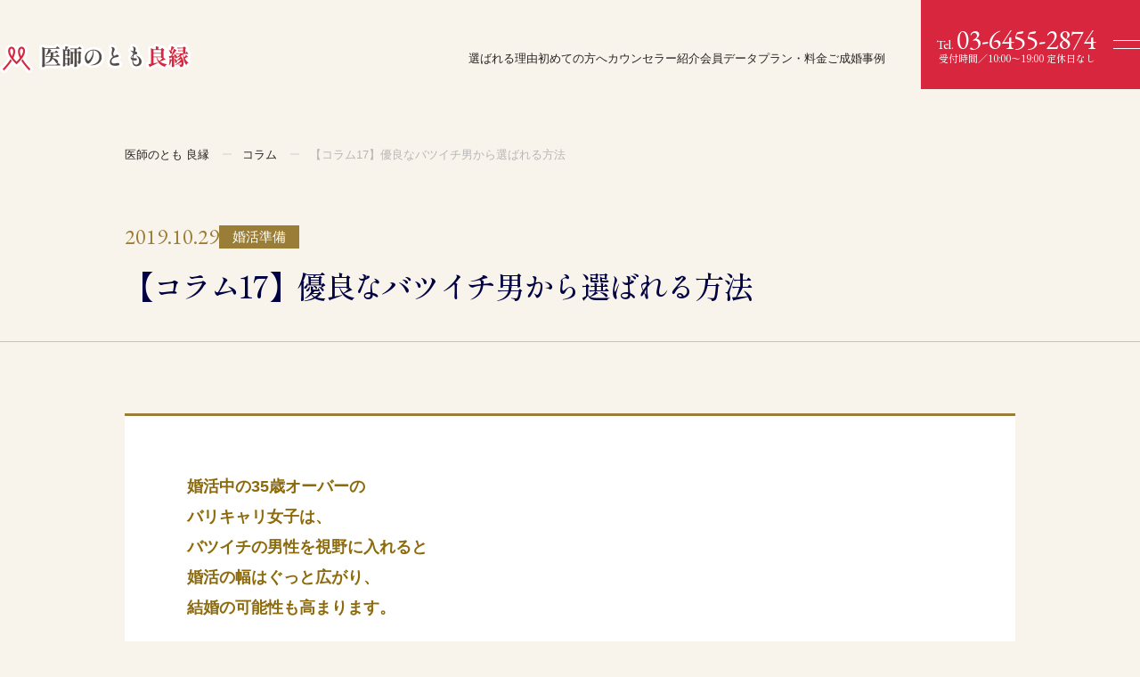

--- FILE ---
content_type: text/html; charset=UTF-8
request_url: https://www.doctor-bestpartner.com/column/column58/
body_size: 69486
content:
<!DOCTYPE html>
<html lang="ja">

<head>
	<meta charset="UTF-8">
	<meta name="viewport" content="width=device-width,initial-scale=1.0" />
	<meta name="format-detection" content="telephone=no">
	<meta name="google-site-verification" content="O_M-0gZsSIwffR7y5Pfe8BujqEV42E3DZptzjvwrBpE" />

	<!-- Facebook Pixel Code -->
	<script>
		! function(f, b, e, v, n, t, s) {
			if (f.fbq) return;
			n = f.fbq = function() {
				n.callMethod ?
					n.callMethod.apply(n, arguments) : n.queue.push(arguments)
			};
			if (!f._fbq) f._fbq = n;
			n.push = n;
			n.loaded = !0;
			n.version = '2.0';
			n.queue = [];
			t = b.createElement(e);
			t.async = !0;
			t.src = v;
			s = b.getElementsByTagName(e)[0];
			s.parentNode.insertBefore(t, s)
		}(window,
			document, 'script', 'https://connect.facebook.net/en_US/fbevents.js');
		fbq('init', '696767954118419');
		fbq('track', 'PageView');
	</script>
	<noscript><img height="1" width="1" style="display:none" src="https://www.facebook.com/tr?id=696767954118419&ev=PageView&noscript=1" /></noscript>
	<!-- DO NOT MODIFY -->
	<!-- End Facebook Pixel Code -->
	<link rel="shortcut icon" href="https://www.doctor-bestpartner.com/_p/acre/15597/documents/ishitomo.ico">

	<!-- Google Tag Manager -->
	<script>
		(function(w, d, s, l, i) {
			w[l] = w[l] || [];
			w[l].push({
				'gtm.start': new Date().getTime(),
				event: 'gtm.js'
			});
			var f = d.getElementsByTagName(s)[0],
				j = d.createElement(s),
				dl = l != 'dataLayer' ? '&l=' + l : '';
			j.async = true;
			j.src =
				'https://www.googletagmanager.com/gtm.js?id=' + i + dl;
			f.parentNode.insertBefore(j, f);
		})(window, document, 'script', 'dataLayer', 'GTM-TNFG38R');
	</script>
	<!-- End Google Tag Manager -->


	<!-- favicon -->
	<link rel="icon" href="https://www.doctor-bestpartner.com/wp-content/themes/ISHINOTOMO/images/favicon.ico" />

	<!-- css -->
	<link rel="stylesheet" media="all" href="https://www.doctor-bestpartner.com/wp-content/themes/ISHINOTOMO/css/style.css?20231201" />
	<link rel="stylesheet" href="https://cdn.jsdelivr.net/npm/swiper@8/swiper-bundle.min.css" />


	<!-- font読み込み -->
	<link rel="preconnect" href="https://fonts.googleapis.com">
	<link rel="preconnect" href="https://fonts.gstatic.com" crossorigin>
	<link href="https://fonts.googleapis.com/css2?family=Barlow&family=EB+Garamond:ital@0;1&family=Manrope&family=Montserrat&family=Shippori+Mincho:wght@400;500;600;700&display=swap" rel="stylesheet">
	<link rel="stylesheet" href="https://fonts.googleapis.com/css2?family=Material+Symbols+Outlined:opsz,wght,FILL,GRAD@24,200,0,0" />
	<link rel="stylesheet" href="https://cdnjs.cloudflare.com/ajax/libs/jqueryui/1.14.1/themes/base/jquery-ui.min.css" integrity="sha512-TFee0335YRJoyiqz8hA8KV3P0tXa5CpRBSoM0Wnkn7JoJx1kaq1yXL/rb8YFpWXkMOjRcv5txv+C6UluttluCQ==" crossorigin="anonymous" referrerpolicy="no-referrer" />

	<title>【コラム17】優良なバツイチ男から選ばれる方法 | 医師のとも 良縁</title>

		<!-- All in One SEO 4.4.6 - aioseo.com -->
		<meta name="description" content="婚活中の35歳オーバーのバリキャリ女子は、バツイチの男性を視野に入れると婚活の幅はぐっと広がり、結婚の可能性も" />
		<meta name="robots" content="max-image-preview:large" />
		<link rel="canonical" href="https://www.doctor-bestpartner.com/column/column58/" />
		<meta name="generator" content="All in One SEO (AIOSEO) 4.4.6" />
		<meta property="og:locale" content="ja_JP" />
		<meta property="og:site_name" content="医師のとも 良縁 | 医師・医療関係者が多数登録している東京都の結婚相談所「医師のとも 良縁」。業界高水準の成婚率の実績を持ち、 医師の婚活事情に精通したカウンセラーが婚活をサポートします。" />
		<meta property="og:type" content="article" />
		<meta property="og:title" content="【コラム17】優良なバツイチ男から選ばれる方法 | 医師のとも 良縁" />
		<meta property="og:description" content="婚活中の35歳オーバーのバリキャリ女子は、バツイチの男性を視野に入れると婚活の幅はぐっと広がり、結婚の可能性も" />
		<meta property="og:url" content="https://www.doctor-bestpartner.com/column/column58/" />
		<meta property="article:published_time" content="2019-10-28T15:16:00+00:00" />
		<meta property="article:modified_time" content="2023-11-16T02:49:35+00:00" />
		<meta name="twitter:card" content="summary_large_image" />
		<meta name="twitter:title" content="【コラム17】優良なバツイチ男から選ばれる方法 | 医師のとも 良縁" />
		<meta name="twitter:description" content="婚活中の35歳オーバーのバリキャリ女子は、バツイチの男性を視野に入れると婚活の幅はぐっと広がり、結婚の可能性も" />
		<script type="application/ld+json" class="aioseo-schema">
			{"@context":"https:\/\/schema.org","@graph":[{"@type":"BreadcrumbList","@id":"https:\/\/www.doctor-bestpartner.com\/column\/column58\/#breadcrumblist","itemListElement":[{"@type":"ListItem","@id":"https:\/\/www.doctor-bestpartner.com\/#listItem","position":1,"item":{"@type":"WebPage","@id":"https:\/\/www.doctor-bestpartner.com\/","name":"\u5bb6","description":"\u533b\u5e2b\u30fb\u533b\u7642\u95a2\u4fc2\u8005\u304c\u591a\u6570\u767b\u9332\u3057\u3066\u3044\u308b\u6771\u4eac\u90fd\u306e\u7d50\u5a5a\u76f8\u8ac7\u6240\u300c\u533b\u5e2b\u306e\u3068\u3082 \u826f\u7e01\u300d\u3002\u696d\u754c\u9ad8\u6c34\u6e96\u306e\u6210\u5a5a\u7387\u306e\u5b9f\u7e3e\u3092\u6301\u3061\u3001 \u533b\u5e2b\u306e\u5a5a\u6d3b\u4e8b\u60c5\u306b\u7cbe\u901a\u3057\u305f\u30ab\u30a6\u30f3\u30bb\u30e9\u30fc\u304c\u5a5a\u6d3b\u3092\u30b5\u30dd\u30fc\u30c8\u3057\u307e\u3059\u3002","url":"https:\/\/www.doctor-bestpartner.com\/"},"nextItem":"https:\/\/www.doctor-bestpartner.com\/column\/column58\/#listItem"},{"@type":"ListItem","@id":"https:\/\/www.doctor-bestpartner.com\/column\/column58\/#listItem","position":2,"item":{"@type":"WebPage","@id":"https:\/\/www.doctor-bestpartner.com\/column\/column58\/","name":"\u3010\u30b3\u30e9\u30e017\u3011\u512a\u826f\u306a\u30d0\u30c4\u30a4\u30c1\u7537\u304b\u3089\u9078\u3070\u308c\u308b\u65b9\u6cd5","description":"\u5a5a\u6d3b\u4e2d\u306e35\u6b73\u30aa\u30fc\u30d0\u30fc\u306e\u30d0\u30ea\u30ad\u30e3\u30ea\u5973\u5b50\u306f\u3001\u30d0\u30c4\u30a4\u30c1\u306e\u7537\u6027\u3092\u8996\u91ce\u306b\u5165\u308c\u308b\u3068\u5a5a\u6d3b\u306e\u5e45\u306f\u3050\u3063\u3068\u5e83\u304c\u308a\u3001\u7d50\u5a5a\u306e\u53ef\u80fd\u6027\u3082","url":"https:\/\/www.doctor-bestpartner.com\/column\/column58\/"},"previousItem":"https:\/\/www.doctor-bestpartner.com\/#listItem"}]},{"@type":"Organization","@id":"https:\/\/www.doctor-bestpartner.com\/#organization","name":"\u533b\u5e2b\u306e\u3068\u3082","url":"https:\/\/www.doctor-bestpartner.com\/"},{"@type":"Person","@id":"https:\/\/www.doctor-bestpartner.com\/author\/ishinotomo_editor\/#author","url":"https:\/\/www.doctor-bestpartner.com\/author\/ishinotomo_editor\/","name":"ishinotomo_editor","image":{"@type":"ImageObject","@id":"https:\/\/www.doctor-bestpartner.com\/column\/column58\/#authorImage","url":"https:\/\/secure.gravatar.com\/avatar\/2c55c0efc1d9dcca4d058cc8f9162c6e11f681a7085e031d4d248e68f2b3edd7?s=96&d=mm&r=g","width":96,"height":96,"caption":"ishinotomo_editor"}},{"@type":"WebPage","@id":"https:\/\/www.doctor-bestpartner.com\/column\/column58\/#webpage","url":"https:\/\/www.doctor-bestpartner.com\/column\/column58\/","name":"\u3010\u30b3\u30e9\u30e017\u3011\u512a\u826f\u306a\u30d0\u30c4\u30a4\u30c1\u7537\u304b\u3089\u9078\u3070\u308c\u308b\u65b9\u6cd5 | \u533b\u5e2b\u306e\u3068\u3082 \u826f\u7e01","description":"\u5a5a\u6d3b\u4e2d\u306e35\u6b73\u30aa\u30fc\u30d0\u30fc\u306e\u30d0\u30ea\u30ad\u30e3\u30ea\u5973\u5b50\u306f\u3001\u30d0\u30c4\u30a4\u30c1\u306e\u7537\u6027\u3092\u8996\u91ce\u306b\u5165\u308c\u308b\u3068\u5a5a\u6d3b\u306e\u5e45\u306f\u3050\u3063\u3068\u5e83\u304c\u308a\u3001\u7d50\u5a5a\u306e\u53ef\u80fd\u6027\u3082","inLanguage":"ja","isPartOf":{"@id":"https:\/\/www.doctor-bestpartner.com\/#website"},"breadcrumb":{"@id":"https:\/\/www.doctor-bestpartner.com\/column\/column58\/#breadcrumblist"},"author":{"@id":"https:\/\/www.doctor-bestpartner.com\/author\/ishinotomo_editor\/#author"},"creator":{"@id":"https:\/\/www.doctor-bestpartner.com\/author\/ishinotomo_editor\/#author"},"image":{"@type":"ImageObject","url":"https:\/\/www.doctor-bestpartner.com\/wp-content\/uploads\/2023\/09\/eaa95766.webp","@id":"https:\/\/www.doctor-bestpartner.com\/#mainImage","width":640,"height":480},"primaryImageOfPage":{"@id":"https:\/\/www.doctor-bestpartner.com\/column\/column58\/#mainImage"},"datePublished":"2019-10-28T15:16:00+09:00","dateModified":"2023-11-16T02:49:35+09:00"},{"@type":"WebSite","@id":"https:\/\/www.doctor-bestpartner.com\/#website","url":"https:\/\/www.doctor-bestpartner.com\/","name":"\u533b\u5e2b\u306e\u3068\u3082","description":"\u533b\u5e2b\u30fb\u533b\u7642\u95a2\u4fc2\u8005\u304c\u591a\u6570\u767b\u9332\u3057\u3066\u3044\u308b\u6771\u4eac\u90fd\u306e\u7d50\u5a5a\u76f8\u8ac7\u6240\u300c\u533b\u5e2b\u306e\u3068\u3082 \u826f\u7e01\u300d\u3002\u696d\u754c\u9ad8\u6c34\u6e96\u306e\u6210\u5a5a\u7387\u306e\u5b9f\u7e3e\u3092\u6301\u3061\u3001 \u533b\u5e2b\u306e\u5a5a\u6d3b\u4e8b\u60c5\u306b\u7cbe\u901a\u3057\u305f\u30ab\u30a6\u30f3\u30bb\u30e9\u30fc\u304c\u5a5a\u6d3b\u3092\u30b5\u30dd\u30fc\u30c8\u3057\u307e\u3059\u3002","inLanguage":"ja","publisher":{"@id":"https:\/\/www.doctor-bestpartner.com\/#organization"}}]}
		</script>
		<!-- All in One SEO -->

<link rel="alternate" title="oEmbed (JSON)" type="application/json+oembed" href="https://www.doctor-bestpartner.com/wp-json/oembed/1.0/embed?url=https%3A%2F%2Fwww.doctor-bestpartner.com%2Fcolumn%2Fcolumn58%2F" />
<link rel="alternate" title="oEmbed (XML)" type="text/xml+oembed" href="https://www.doctor-bestpartner.com/wp-json/oembed/1.0/embed?url=https%3A%2F%2Fwww.doctor-bestpartner.com%2Fcolumn%2Fcolumn58%2F&#038;format=xml" />
<style id='wp-img-auto-sizes-contain-inline-css' type='text/css'>
img:is([sizes=auto i],[sizes^="auto," i]){contain-intrinsic-size:3000px 1500px}
/*# sourceURL=wp-img-auto-sizes-contain-inline-css */
</style>
<style id='wp-emoji-styles-inline-css' type='text/css'>

	img.wp-smiley, img.emoji {
		display: inline !important;
		border: none !important;
		box-shadow: none !important;
		height: 1em !important;
		width: 1em !important;
		margin: 0 0.07em !important;
		vertical-align: -0.1em !important;
		background: none !important;
		padding: 0 !important;
	}
/*# sourceURL=wp-emoji-styles-inline-css */
</style>
<style id='classic-theme-styles-inline-css' type='text/css'>
/*! This file is auto-generated */
.wp-block-button__link{color:#fff;background-color:#32373c;border-radius:9999px;box-shadow:none;text-decoration:none;padding:calc(.667em + 2px) calc(1.333em + 2px);font-size:1.125em}.wp-block-file__button{background:#32373c;color:#fff;text-decoration:none}
/*# sourceURL=/wp-includes/css/classic-themes.min.css */
</style>
<link rel="https://api.w.org/" href="https://www.doctor-bestpartner.com/wp-json/" /><link rel="alternate" title="JSON" type="application/json" href="https://www.doctor-bestpartner.com/wp-json/wp/v2/column/308" /><noscript><style>.lazyload[data-src]{display:none !important;}</style></noscript><style>.lazyload{background-image:none !important;}.lazyload:before{background-image:none !important;}</style><style id='wp-block-heading-inline-css' type='text/css'>
h1:where(.wp-block-heading).has-background,h2:where(.wp-block-heading).has-background,h3:where(.wp-block-heading).has-background,h4:where(.wp-block-heading).has-background,h5:where(.wp-block-heading).has-background,h6:where(.wp-block-heading).has-background{padding:1.25em 2.375em}h1.has-text-align-left[style*=writing-mode]:where([style*=vertical-lr]),h1.has-text-align-right[style*=writing-mode]:where([style*=vertical-rl]),h2.has-text-align-left[style*=writing-mode]:where([style*=vertical-lr]),h2.has-text-align-right[style*=writing-mode]:where([style*=vertical-rl]),h3.has-text-align-left[style*=writing-mode]:where([style*=vertical-lr]),h3.has-text-align-right[style*=writing-mode]:where([style*=vertical-rl]),h4.has-text-align-left[style*=writing-mode]:where([style*=vertical-lr]),h4.has-text-align-right[style*=writing-mode]:where([style*=vertical-rl]),h5.has-text-align-left[style*=writing-mode]:where([style*=vertical-lr]),h5.has-text-align-right[style*=writing-mode]:where([style*=vertical-rl]),h6.has-text-align-left[style*=writing-mode]:where([style*=vertical-lr]),h6.has-text-align-right[style*=writing-mode]:where([style*=vertical-rl]){rotate:180deg}
/*# sourceURL=https://www.doctor-bestpartner.com/wp-includes/blocks/heading/style.min.css */
</style>
<style id='wp-block-image-inline-css' type='text/css'>
.wp-block-image>a,.wp-block-image>figure>a{display:inline-block}.wp-block-image img{box-sizing:border-box;height:auto;max-width:100%;vertical-align:bottom}@media not (prefers-reduced-motion){.wp-block-image img.hide{visibility:hidden}.wp-block-image img.show{animation:show-content-image .4s}}.wp-block-image[style*=border-radius] img,.wp-block-image[style*=border-radius]>a{border-radius:inherit}.wp-block-image.has-custom-border img{box-sizing:border-box}.wp-block-image.aligncenter{text-align:center}.wp-block-image.alignfull>a,.wp-block-image.alignwide>a{width:100%}.wp-block-image.alignfull img,.wp-block-image.alignwide img{height:auto;width:100%}.wp-block-image .aligncenter,.wp-block-image .alignleft,.wp-block-image .alignright,.wp-block-image.aligncenter,.wp-block-image.alignleft,.wp-block-image.alignright{display:table}.wp-block-image .aligncenter>figcaption,.wp-block-image .alignleft>figcaption,.wp-block-image .alignright>figcaption,.wp-block-image.aligncenter>figcaption,.wp-block-image.alignleft>figcaption,.wp-block-image.alignright>figcaption{caption-side:bottom;display:table-caption}.wp-block-image .alignleft{float:left;margin:.5em 1em .5em 0}.wp-block-image .alignright{float:right;margin:.5em 0 .5em 1em}.wp-block-image .aligncenter{margin-left:auto;margin-right:auto}.wp-block-image :where(figcaption){margin-bottom:1em;margin-top:.5em}.wp-block-image.is-style-circle-mask img{border-radius:9999px}@supports ((-webkit-mask-image:none) or (mask-image:none)) or (-webkit-mask-image:none){.wp-block-image.is-style-circle-mask img{border-radius:0;-webkit-mask-image:url('data:image/svg+xml;utf8,<svg viewBox="0 0 100 100" xmlns="http://www.w3.org/2000/svg"><circle cx="50" cy="50" r="50"/></svg>');mask-image:url('data:image/svg+xml;utf8,<svg viewBox="0 0 100 100" xmlns="http://www.w3.org/2000/svg"><circle cx="50" cy="50" r="50"/></svg>');mask-mode:alpha;-webkit-mask-position:center;mask-position:center;-webkit-mask-repeat:no-repeat;mask-repeat:no-repeat;-webkit-mask-size:contain;mask-size:contain}}:root :where(.wp-block-image.is-style-rounded img,.wp-block-image .is-style-rounded img){border-radius:9999px}.wp-block-image figure{margin:0}.wp-lightbox-container{display:flex;flex-direction:column;position:relative}.wp-lightbox-container img{cursor:zoom-in}.wp-lightbox-container img:hover+button{opacity:1}.wp-lightbox-container button{align-items:center;backdrop-filter:blur(16px) saturate(180%);background-color:#5a5a5a40;border:none;border-radius:4px;cursor:zoom-in;display:flex;height:20px;justify-content:center;opacity:0;padding:0;position:absolute;right:16px;text-align:center;top:16px;width:20px;z-index:100}@media not (prefers-reduced-motion){.wp-lightbox-container button{transition:opacity .2s ease}}.wp-lightbox-container button:focus-visible{outline:3px auto #5a5a5a40;outline:3px auto -webkit-focus-ring-color;outline-offset:3px}.wp-lightbox-container button:hover{cursor:pointer;opacity:1}.wp-lightbox-container button:focus{opacity:1}.wp-lightbox-container button:focus,.wp-lightbox-container button:hover,.wp-lightbox-container button:not(:hover):not(:active):not(.has-background){background-color:#5a5a5a40;border:none}.wp-lightbox-overlay{box-sizing:border-box;cursor:zoom-out;height:100vh;left:0;overflow:hidden;position:fixed;top:0;visibility:hidden;width:100%;z-index:100000}.wp-lightbox-overlay .close-button{align-items:center;cursor:pointer;display:flex;justify-content:center;min-height:40px;min-width:40px;padding:0;position:absolute;right:calc(env(safe-area-inset-right) + 16px);top:calc(env(safe-area-inset-top) + 16px);z-index:5000000}.wp-lightbox-overlay .close-button:focus,.wp-lightbox-overlay .close-button:hover,.wp-lightbox-overlay .close-button:not(:hover):not(:active):not(.has-background){background:none;border:none}.wp-lightbox-overlay .lightbox-image-container{height:var(--wp--lightbox-container-height);left:50%;overflow:hidden;position:absolute;top:50%;transform:translate(-50%,-50%);transform-origin:top left;width:var(--wp--lightbox-container-width);z-index:9999999999}.wp-lightbox-overlay .wp-block-image{align-items:center;box-sizing:border-box;display:flex;height:100%;justify-content:center;margin:0;position:relative;transform-origin:0 0;width:100%;z-index:3000000}.wp-lightbox-overlay .wp-block-image img{height:var(--wp--lightbox-image-height);min-height:var(--wp--lightbox-image-height);min-width:var(--wp--lightbox-image-width);width:var(--wp--lightbox-image-width)}.wp-lightbox-overlay .wp-block-image figcaption{display:none}.wp-lightbox-overlay button{background:none;border:none}.wp-lightbox-overlay .scrim{background-color:#fff;height:100%;opacity:.9;position:absolute;width:100%;z-index:2000000}.wp-lightbox-overlay.active{visibility:visible}@media not (prefers-reduced-motion){.wp-lightbox-overlay.active{animation:turn-on-visibility .25s both}.wp-lightbox-overlay.active img{animation:turn-on-visibility .35s both}.wp-lightbox-overlay.show-closing-animation:not(.active){animation:turn-off-visibility .35s both}.wp-lightbox-overlay.show-closing-animation:not(.active) img{animation:turn-off-visibility .25s both}.wp-lightbox-overlay.zoom.active{animation:none;opacity:1;visibility:visible}.wp-lightbox-overlay.zoom.active .lightbox-image-container{animation:lightbox-zoom-in .4s}.wp-lightbox-overlay.zoom.active .lightbox-image-container img{animation:none}.wp-lightbox-overlay.zoom.active .scrim{animation:turn-on-visibility .4s forwards}.wp-lightbox-overlay.zoom.show-closing-animation:not(.active){animation:none}.wp-lightbox-overlay.zoom.show-closing-animation:not(.active) .lightbox-image-container{animation:lightbox-zoom-out .4s}.wp-lightbox-overlay.zoom.show-closing-animation:not(.active) .lightbox-image-container img{animation:none}.wp-lightbox-overlay.zoom.show-closing-animation:not(.active) .scrim{animation:turn-off-visibility .4s forwards}}@keyframes show-content-image{0%{visibility:hidden}99%{visibility:hidden}to{visibility:visible}}@keyframes turn-on-visibility{0%{opacity:0}to{opacity:1}}@keyframes turn-off-visibility{0%{opacity:1;visibility:visible}99%{opacity:0;visibility:visible}to{opacity:0;visibility:hidden}}@keyframes lightbox-zoom-in{0%{transform:translate(calc((-100vw + var(--wp--lightbox-scrollbar-width))/2 + var(--wp--lightbox-initial-left-position)),calc(-50vh + var(--wp--lightbox-initial-top-position))) scale(var(--wp--lightbox-scale))}to{transform:translate(-50%,-50%) scale(1)}}@keyframes lightbox-zoom-out{0%{transform:translate(-50%,-50%) scale(1);visibility:visible}99%{visibility:visible}to{transform:translate(calc((-100vw + var(--wp--lightbox-scrollbar-width))/2 + var(--wp--lightbox-initial-left-position)),calc(-50vh + var(--wp--lightbox-initial-top-position))) scale(var(--wp--lightbox-scale));visibility:hidden}}
/*# sourceURL=https://www.doctor-bestpartner.com/wp-includes/blocks/image/style.min.css */
</style>
<style id='wp-block-paragraph-inline-css' type='text/css'>
.is-small-text{font-size:.875em}.is-regular-text{font-size:1em}.is-large-text{font-size:2.25em}.is-larger-text{font-size:3em}.has-drop-cap:not(:focus):first-letter{float:left;font-size:8.4em;font-style:normal;font-weight:100;line-height:.68;margin:.05em .1em 0 0;text-transform:uppercase}body.rtl .has-drop-cap:not(:focus):first-letter{float:none;margin-left:.1em}p.has-drop-cap.has-background{overflow:hidden}:root :where(p.has-background){padding:1.25em 2.375em}:where(p.has-text-color:not(.has-link-color)) a{color:inherit}p.has-text-align-left[style*="writing-mode:vertical-lr"],p.has-text-align-right[style*="writing-mode:vertical-rl"]{rotate:180deg}
/*# sourceURL=https://www.doctor-bestpartner.com/wp-includes/blocks/paragraph/style.min.css */
</style>
<style id='wp-block-spacer-inline-css' type='text/css'>
.wp-block-spacer{clear:both}
/*# sourceURL=https://www.doctor-bestpartner.com/wp-includes/blocks/spacer/style.min.css */
</style>
<style id='global-styles-inline-css' type='text/css'>
:root{--wp--preset--aspect-ratio--square: 1;--wp--preset--aspect-ratio--4-3: 4/3;--wp--preset--aspect-ratio--3-4: 3/4;--wp--preset--aspect-ratio--3-2: 3/2;--wp--preset--aspect-ratio--2-3: 2/3;--wp--preset--aspect-ratio--16-9: 16/9;--wp--preset--aspect-ratio--9-16: 9/16;--wp--preset--color--black: #000000;--wp--preset--color--cyan-bluish-gray: #abb8c3;--wp--preset--color--white: #ffffff;--wp--preset--color--pale-pink: #f78da7;--wp--preset--color--vivid-red: #cf2e2e;--wp--preset--color--luminous-vivid-orange: #ff6900;--wp--preset--color--luminous-vivid-amber: #fcb900;--wp--preset--color--light-green-cyan: #7bdcb5;--wp--preset--color--vivid-green-cyan: #00d084;--wp--preset--color--pale-cyan-blue: #8ed1fc;--wp--preset--color--vivid-cyan-blue: #0693e3;--wp--preset--color--vivid-purple: #9b51e0;--wp--preset--color--customcolor-01: #8d6b0c;--wp--preset--gradient--vivid-cyan-blue-to-vivid-purple: linear-gradient(135deg,rgb(6,147,227) 0%,rgb(155,81,224) 100%);--wp--preset--gradient--light-green-cyan-to-vivid-green-cyan: linear-gradient(135deg,rgb(122,220,180) 0%,rgb(0,208,130) 100%);--wp--preset--gradient--luminous-vivid-amber-to-luminous-vivid-orange: linear-gradient(135deg,rgb(252,185,0) 0%,rgb(255,105,0) 100%);--wp--preset--gradient--luminous-vivid-orange-to-vivid-red: linear-gradient(135deg,rgb(255,105,0) 0%,rgb(207,46,46) 100%);--wp--preset--gradient--very-light-gray-to-cyan-bluish-gray: linear-gradient(135deg,rgb(238,238,238) 0%,rgb(169,184,195) 100%);--wp--preset--gradient--cool-to-warm-spectrum: linear-gradient(135deg,rgb(74,234,220) 0%,rgb(151,120,209) 20%,rgb(207,42,186) 40%,rgb(238,44,130) 60%,rgb(251,105,98) 80%,rgb(254,248,76) 100%);--wp--preset--gradient--blush-light-purple: linear-gradient(135deg,rgb(255,206,236) 0%,rgb(152,150,240) 100%);--wp--preset--gradient--blush-bordeaux: linear-gradient(135deg,rgb(254,205,165) 0%,rgb(254,45,45) 50%,rgb(107,0,62) 100%);--wp--preset--gradient--luminous-dusk: linear-gradient(135deg,rgb(255,203,112) 0%,rgb(199,81,192) 50%,rgb(65,88,208) 100%);--wp--preset--gradient--pale-ocean: linear-gradient(135deg,rgb(255,245,203) 0%,rgb(182,227,212) 50%,rgb(51,167,181) 100%);--wp--preset--gradient--electric-grass: linear-gradient(135deg,rgb(202,248,128) 0%,rgb(113,206,126) 100%);--wp--preset--gradient--midnight: linear-gradient(135deg,rgb(2,3,129) 0%,rgb(40,116,252) 100%);--wp--preset--font-size--small: 13px;--wp--preset--font-size--medium: 20px;--wp--preset--font-size--large: 36px;--wp--preset--font-size--x-large: 42px;--wp--preset--spacing--20: 0.44rem;--wp--preset--spacing--30: 0.67rem;--wp--preset--spacing--40: 1rem;--wp--preset--spacing--50: 1.5rem;--wp--preset--spacing--60: 2.25rem;--wp--preset--spacing--70: 3.38rem;--wp--preset--spacing--80: 5.06rem;--wp--preset--shadow--natural: 6px 6px 9px rgba(0, 0, 0, 0.2);--wp--preset--shadow--deep: 12px 12px 50px rgba(0, 0, 0, 0.4);--wp--preset--shadow--sharp: 6px 6px 0px rgba(0, 0, 0, 0.2);--wp--preset--shadow--outlined: 6px 6px 0px -3px rgb(255, 255, 255), 6px 6px rgb(0, 0, 0);--wp--preset--shadow--crisp: 6px 6px 0px rgb(0, 0, 0);}:where(.is-layout-flex){gap: 0.5em;}:where(.is-layout-grid){gap: 0.5em;}body .is-layout-flex{display: flex;}.is-layout-flex{flex-wrap: wrap;align-items: center;}.is-layout-flex > :is(*, div){margin: 0;}body .is-layout-grid{display: grid;}.is-layout-grid > :is(*, div){margin: 0;}:where(.wp-block-columns.is-layout-flex){gap: 2em;}:where(.wp-block-columns.is-layout-grid){gap: 2em;}:where(.wp-block-post-template.is-layout-flex){gap: 1.25em;}:where(.wp-block-post-template.is-layout-grid){gap: 1.25em;}.has-black-color{color: var(--wp--preset--color--black) !important;}.has-cyan-bluish-gray-color{color: var(--wp--preset--color--cyan-bluish-gray) !important;}.has-white-color{color: var(--wp--preset--color--white) !important;}.has-pale-pink-color{color: var(--wp--preset--color--pale-pink) !important;}.has-vivid-red-color{color: var(--wp--preset--color--vivid-red) !important;}.has-luminous-vivid-orange-color{color: var(--wp--preset--color--luminous-vivid-orange) !important;}.has-luminous-vivid-amber-color{color: var(--wp--preset--color--luminous-vivid-amber) !important;}.has-light-green-cyan-color{color: var(--wp--preset--color--light-green-cyan) !important;}.has-vivid-green-cyan-color{color: var(--wp--preset--color--vivid-green-cyan) !important;}.has-pale-cyan-blue-color{color: var(--wp--preset--color--pale-cyan-blue) !important;}.has-vivid-cyan-blue-color{color: var(--wp--preset--color--vivid-cyan-blue) !important;}.has-vivid-purple-color{color: var(--wp--preset--color--vivid-purple) !important;}.has-black-background-color{background-color: var(--wp--preset--color--black) !important;}.has-cyan-bluish-gray-background-color{background-color: var(--wp--preset--color--cyan-bluish-gray) !important;}.has-white-background-color{background-color: var(--wp--preset--color--white) !important;}.has-pale-pink-background-color{background-color: var(--wp--preset--color--pale-pink) !important;}.has-vivid-red-background-color{background-color: var(--wp--preset--color--vivid-red) !important;}.has-luminous-vivid-orange-background-color{background-color: var(--wp--preset--color--luminous-vivid-orange) !important;}.has-luminous-vivid-amber-background-color{background-color: var(--wp--preset--color--luminous-vivid-amber) !important;}.has-light-green-cyan-background-color{background-color: var(--wp--preset--color--light-green-cyan) !important;}.has-vivid-green-cyan-background-color{background-color: var(--wp--preset--color--vivid-green-cyan) !important;}.has-pale-cyan-blue-background-color{background-color: var(--wp--preset--color--pale-cyan-blue) !important;}.has-vivid-cyan-blue-background-color{background-color: var(--wp--preset--color--vivid-cyan-blue) !important;}.has-vivid-purple-background-color{background-color: var(--wp--preset--color--vivid-purple) !important;}.has-black-border-color{border-color: var(--wp--preset--color--black) !important;}.has-cyan-bluish-gray-border-color{border-color: var(--wp--preset--color--cyan-bluish-gray) !important;}.has-white-border-color{border-color: var(--wp--preset--color--white) !important;}.has-pale-pink-border-color{border-color: var(--wp--preset--color--pale-pink) !important;}.has-vivid-red-border-color{border-color: var(--wp--preset--color--vivid-red) !important;}.has-luminous-vivid-orange-border-color{border-color: var(--wp--preset--color--luminous-vivid-orange) !important;}.has-luminous-vivid-amber-border-color{border-color: var(--wp--preset--color--luminous-vivid-amber) !important;}.has-light-green-cyan-border-color{border-color: var(--wp--preset--color--light-green-cyan) !important;}.has-vivid-green-cyan-border-color{border-color: var(--wp--preset--color--vivid-green-cyan) !important;}.has-pale-cyan-blue-border-color{border-color: var(--wp--preset--color--pale-cyan-blue) !important;}.has-vivid-cyan-blue-border-color{border-color: var(--wp--preset--color--vivid-cyan-blue) !important;}.has-vivid-purple-border-color{border-color: var(--wp--preset--color--vivid-purple) !important;}.has-vivid-cyan-blue-to-vivid-purple-gradient-background{background: var(--wp--preset--gradient--vivid-cyan-blue-to-vivid-purple) !important;}.has-light-green-cyan-to-vivid-green-cyan-gradient-background{background: var(--wp--preset--gradient--light-green-cyan-to-vivid-green-cyan) !important;}.has-luminous-vivid-amber-to-luminous-vivid-orange-gradient-background{background: var(--wp--preset--gradient--luminous-vivid-amber-to-luminous-vivid-orange) !important;}.has-luminous-vivid-orange-to-vivid-red-gradient-background{background: var(--wp--preset--gradient--luminous-vivid-orange-to-vivid-red) !important;}.has-very-light-gray-to-cyan-bluish-gray-gradient-background{background: var(--wp--preset--gradient--very-light-gray-to-cyan-bluish-gray) !important;}.has-cool-to-warm-spectrum-gradient-background{background: var(--wp--preset--gradient--cool-to-warm-spectrum) !important;}.has-blush-light-purple-gradient-background{background: var(--wp--preset--gradient--blush-light-purple) !important;}.has-blush-bordeaux-gradient-background{background: var(--wp--preset--gradient--blush-bordeaux) !important;}.has-luminous-dusk-gradient-background{background: var(--wp--preset--gradient--luminous-dusk) !important;}.has-pale-ocean-gradient-background{background: var(--wp--preset--gradient--pale-ocean) !important;}.has-electric-grass-gradient-background{background: var(--wp--preset--gradient--electric-grass) !important;}.has-midnight-gradient-background{background: var(--wp--preset--gradient--midnight) !important;}.has-small-font-size{font-size: var(--wp--preset--font-size--small) !important;}.has-medium-font-size{font-size: var(--wp--preset--font-size--medium) !important;}.has-large-font-size{font-size: var(--wp--preset--font-size--large) !important;}.has-x-large-font-size{font-size: var(--wp--preset--font-size--x-large) !important;}
/*# sourceURL=global-styles-inline-css */
</style>
</head>

<body class="wp-singular column-template-default single single-column postid-308 wp-theme-ISHINOTOMO sub column-single" data-url="https://www.doctor-bestpartner.com">


	<!-- Google Tag Manager (noscript) -->
	<noscript><iframe src="https://www.googletagmanager.com/ns.html?id=GTM-TNFG38R" height="0" width="0" style="display:none;visibility:hidden"></iframe></noscript>
	<!-- End Google Tag Manager (noscript) -->


	<header id="globalHeader" class="wrap_header">
		<div class="header">
			<nav class="nav">
				<h1 class="wrap_logo"><a href="https://www.doctor-bestpartner.com"><img src="[data-uri]" alt="" data-src="https://www.doctor-bestpartner.com/wp-content/themes/ISHINOTOMO/images/common/logo.png" decoding="async" class="lazyload" data-eio-rwidth="430" data-eio-rheight="66"><noscript><img src="https://www.doctor-bestpartner.com/wp-content/themes/ISHINOTOMO/images/common/logo.png" alt="" data-eio="l"></noscript></a></h1>
				<ul class="list">
					<li class="item"><a href="https://www.doctor-bestpartner.com/feature/" class="link">選ばれる理由</a></li>
					<li class="item"><a href="https://www.doctor-bestpartner.com/readme/" class="link">初めての方へ</a></li>
					<li class="item"><a href="https://www.doctor-bestpartner.com/greeting/" class="link">カウンセラー紹介</a></li>
					<li class="item"><a href="https://www.doctor-bestpartner.com/data/" class="link">会員データ</a></li>
					<li class="item"><a href="https://www.doctor-bestpartner.com/plan/" class="link">プラン・料金</a></li>
					<li class="item"><a href="https://www.doctor-bestpartner.com/case/" class="link">ご成婚事例</a></li>
				</ul>
			</nav>
			<div class="wrap_contactarea">
				<div class="contactarea">
					<div class="wrap_tel">
						<span class="tel">Tel. <span class="tel-num">03-6455-2874</span></span>
						<span class="hours">受付時間／10:00〜19:00 定休日なし</span>
					</div>
					<div class="wrap_btn">
						<a href="https://www.doctor-bestpartner.com/contact" class="contact-btn pushdown"><span>ご相談はこちら</span></a>
					</div>
				</div>
				<div class="sp-menu">
					<span></span>
					<span></span>
				</div>
				<div class="sp_menubtn_mask no_mask"></div>
			</div>
		</div>
	</header>
	<!-- /#globalHeader -->

	<div id="globalNavi" class="wrap_g-navi">
		<div class="g-navi">
			<div class="sp-menu">
				<span></span>
				<span></span>
			</div>
			<div class="wrap_nav-main">
				<nav class="nav-main">
					<a class="wrap_logo" href="https://www.doctor-bestpartner.com"><img src="[data-uri]" alt="" data-src="https://www.doctor-bestpartner.com/wp-content/themes/ISHINOTOMO/images/common/logo.png" decoding="async" class="lazyload" data-eio-rwidth="430" data-eio-rheight="66"><noscript><img src="https://www.doctor-bestpartner.com/wp-content/themes/ISHINOTOMO/images/common/logo.png" alt="" data-eio="l"></noscript></a>
					<ul class="list">
						<li class="item"><a href="https://www.doctor-bestpartner.com" class="link">TOP</a></li>
						<li class="item"><a href="https://www.doctor-bestpartner.com/feature/" class="link">選ばれる理由</a></li>
						<li class="item"><a href="https://www.doctor-bestpartner.com/readme/" class="link">初めての方へ</a></li>
						<li class="item"><a href="https://www.doctor-bestpartner.com/greeting/" class="link">カウンセラー紹介</a></li>
						<li class="item"><a href="https://www.doctor-bestpartner.com/data/" class="link">会員データ</a></li>
						<li class="item"><a href="https://www.doctor-bestpartner.com/plan/" class="link">プラン・料金</a></li>
						<li class="item"><a href="https://www.doctor-bestpartner.com/case/" class="link">ご成婚事例</a></li>
					</ul>
				</nav>
			</div>
			<div class="wrap_nav-sub">
				<div class="nav-sub">
					<div class="wrap_listarea">
						<div class="wrap_lc-list">
							<ul class="left-list">
								<li class="item"><a class="link" href="https://www.doctor-bestpartner.com/column/">コラム</a></li>
								<li class="item"><a class="link" href="https://www.doctor-bestpartner.com/flow/">ご成婚までの流れ</a></li>
								<li class="item"><a class="link" href="https://www.doctor-bestpartner.com/faq/">よくあるご質問</a></li>
							</ul>
							<ul class="center-list">
								<li class="item"><a class="link" href="https://www.doctor-bestpartner.com/news/">お知らせ</a></li>
								<li class="item"><a class="link" href="https://www.doctor-bestpartner.com/access/">アクセス</a></li>
								<li class="item"><a class="link" href="https://www.doctor-bestpartner.com/recruit/">採用情報</a></li>
							</ul>
						</div>
						<div class="wrap_right-list">
							<ul class="right-list">
								<li class="item"><a class="link member-btn c-member-btn --header" href="https://www.doctor-bestpartner.com/membercolumn/">会員限定コラム</a></li>
								<li class="item"><a class="link" href="https://www.doctor-bestpartner.com/company/">会社概要</a></li>
								<li class="item"><a class="link" href="https://doctorsbride.com/privacy" target="_blank">個人情報保護方針</a></li>
							</ul>
						</div>
					</div>
					<!-- <div class="sp wrap_btn">
						<a class="member-btn c-member-btn" href="#"><span>会員様ログイン</span></a>
					</div> -->
					<div class="wrap_contactarea">
						<div class="contactarea">
							<p class="head-text">相談無料　お電話でも受け付けております</p>
							<div class="wrap_tel">
								<a href="tel:0000-000-000" class="tel">Tel. <span class="tel-num">03-6455-2874</span></a>
								<span class="hours">受付時間／10:00〜19:00 定休日なし</span>
							</div>
							<a class="plain-btn pushdown c-plain-btn --primary" href="https://www.doctor-bestpartner.com/contact/"><span>ご相談はこちらから</span></a>
						</div>
					</div>
					<div class="wrap_offer">
						<a class="offer-box" href="https://www.ibjapan.com/" target="_blank"><img src="[data-uri]" alt="" data-src="https://www.doctor-bestpartner.com/wp-content/themes/ISHINOTOMO/images/common/ibj_logo.png" decoding="async" class="lazyload" data-eio-rwidth="191" data-eio-rheight="60"><noscript><img src="https://www.doctor-bestpartner.com/wp-content/themes/ISHINOTOMO/images/common/ibj_logo.png" alt="" data-eio="l"></noscript></a>
					</div>
				</div>

			</div>
		</div>

	</div>
	<!-- /#globalNavi -->



	<div id="contents">


<nav class="breadcrumb">
    <span property="itemListElement" typeof="ListItem"><a property="item" typeof="WebPage" title="医師のとも 良縁へ移動する" href="https://www.doctor-bestpartner.com" class="home" ><span property="name">医師のとも 良縁</span></a><meta property="position" content="1"></span><span property="itemListElement" typeof="ListItem"><a property="item" typeof="WebPage" title="コラムへ移動する" href="https://www.doctor-bestpartner.com/column/" class="archive post-column-archive" ><span property="name">コラム</span></a><meta property="position" content="2"></span><span property="itemListElement" typeof="ListItem"><span property="name" class="post post-column current-item">【コラム17】優良なバツイチ男から選ばれる方法</span><meta property="url" content="https://www.doctor-bestpartner.com/column/column58/"><meta property="position" content="3"></span></nav>
<!-- /.breadcrumb -->



<div class="contents-box c-box01">

    <div class="column-headline">
        <div class="contents-inner">
            <div class="column-meta">
                <div class="meta-date">2019.10.29</div>
                                            <div class="meta-category"><span>婚活準備</span></div>
                            </div>
            <h2 class="column-title">【コラム17】優良なバツイチ男から選ばれる方法</h2>
        </div>
    </div>

    <div class="contents-inner">

        <div class="column-content post-body border-top-box">
            
<p class="has-text-color" style="color:#8d6b0c"><strong>婚活中の35歳オーバーの<br>バリキャリ女子は、</strong><br><strong>バツイチの男性を視野に入れると<br>婚活の幅はぐっと広がり、<br>結婚の可能性も高まります。</strong></p>



<figure class="wp-block-image size-full"><img fetchpriority="high" decoding="async" width="640" height="480" src="[data-uri]" alt="" class="wp-image-309 lazyload"   data-src="https://www.doctor-bestpartner.com/wp-content/uploads/2023/09/eaa95766.webp" data-srcset="https://www.doctor-bestpartner.com/wp-content/uploads/2023/09/eaa95766.webp 640w, https://www.doctor-bestpartner.com/wp-content/uploads/2023/09/eaa95766-300x225.webp 300w" data-sizes="auto" data-eio-rwidth="640" data-eio-rheight="480" /><noscript><img fetchpriority="high" decoding="async" width="640" height="480" src="https://www.doctor-bestpartner.com/wp-content/uploads/2023/09/eaa95766.webp" alt="" class="wp-image-309" srcset="https://www.doctor-bestpartner.com/wp-content/uploads/2023/09/eaa95766.webp 640w, https://www.doctor-bestpartner.com/wp-content/uploads/2023/09/eaa95766-300x225.webp 300w" sizes="(max-width: 640px) 100vw, 640px" data-eio="l" /></noscript></figure>



<div style="height:100px" aria-hidden="true" class="wp-block-spacer"></div>



<p>実際に、離婚には様々な理由があると思いますが、経験から学び、今度こそ幸せな家庭を築きたい、<br>今度こそ夫婦関係や家庭を何より大切にしたい、二度と離婚したくないという意識を持って、<br>真剣に婚活をしているハイスペックなバツイチ男性も多いです。</p>



<p>実際に素敵なバツイチ男性と出会ったら、<br>真剣交際、結婚に至るにはどのようにしたらよいのでしょうか。<br>押さえるべきポイントがいくつかあります。</p>



<h3 class="wp-block-heading"><strong>1)箱入り娘をアピールしない</strong></h3>



<p>バツイチ男性は、交際相手の女性の家庭環境を気にかけます。<br>自分がバツイチであることが理由で、ご両親に結婚を反対されそうな相手は<br>避けてしまう場合があるでしょう。</p>



<p>もしも素敵なバツイチ男性と出会えたら、育ちの良さ、家柄の良さ、<br>両親の厳しさなどをオーバーに話さない方が良いでしょう。</p>



<p class="has-text-color" style="color:#8d6b0c"><strong>比べてみましょう</strong>。</p>



<p>「私は箱入り娘だし、父も母も私の交際相手や結婚に対して厳しいんだよね、バツイチの男性だと反対されてしまうかも」という女性と、</p>



<p>「もう35歳だし、両親も私の恋愛や結婚観には干渉はしなくて、好きな人と結婚してくれたら万万歳だっていつも言われてるんだよね」という女性。</p>



<p>どちらと交際を深めたいと思うでしょうか。</p>



<p>バツイチの男性は、バツイチであることを少なからず気にしています。<br>それでも温かく迎え入れてくれる家族がほしいものです。</p>



<p>もしも両親に反対されそうであれば、彼自身に反対を押し切ってもらうのではなく、<br>自分自身で家族を説得し、<br>「私の家族は、私を大切にしてくれる男性であれば、バツイチでも気にしないと言ってるよ」と<br>伝えてあげられると良いでしょう。</p>



<h3 class="wp-block-heading"><strong>2)前妻との結婚を詮索しない</strong></h3>



<p>バツイチの男性と交際することになったら、前妻のことが少なからず気になってしまいますよね。<br>自身に結婚した経験がなければ、なおさら気にしすぎてしまう女性もいます。&nbsp;</p>



<p>実は、ハイスペックで優良なバツイチ男性と幸せな結婚した女性は、<br>前妻の年齢や名前、経歴、結婚期間などを何一つ知らない方が多いのです。</p>



<p>あなたが元カレとよく行ったレストランや旅先を詮索されたくないように、<br>前妻との結婚式はどこのホテル？教会式？神前式？招待人数は？ハネムーンの行き先は？<br>指輪のブランドは？どんな女性だったの？などと、<br>あれこれ詮索するのは、最も結婚を遠ざけてしまいます。</p>



<p>相手が自分と似たタイプだったのかは気になるかもしれません。<br>離婚の原因は何だったかなど、今後に生かせるように感じることもあるかもしれません。<br>ただ、その時と環境も状況も違うのですから、同じ結果になるとは限りませんし、<br>マイナスの影響の方がずっと大きいです。</p>



<p>彼が話さない限り、知っても意味がないと割り切りましょう。<br>過去は詮索せずに、自分の感性で今と未来を大切にしていく姿勢が大切になります。</p>



<p>詮索せずにいられない女性は、バツイチ男性との結婚には向いていないのかもしれません。<br>初婚男性のみを探しましょう。</p>



<h3 class="wp-block-heading"><strong>3)一緒に幸せになろうという気持ちをみせる</strong></h3>



<p>素敵なバツイチ男性は、今度の結婚こそ、<br>温かく幸せな家庭を築きたいという気持ちで婚活に挑んでいます。</p>



<p>どんな時も冷静に話し合いができたり、情緒が安定したり、<br>落ち着いた女性を選びたがる傾向があります。</p>



<p>「私を幸せにしてくれるよね？」というスタンスの要求が高い女性より、<br>今度は一緒に幸せになろうねと言ってくれる女性が選ばれるでしょう。</p>



<p>賢いバツイチ男性は、二度目だからこそ、教訓を生かし、自己分析して、<br>より理解し合える相手を慎重に選ぶ傾向があります。</p>



<p>賢く知性があり、ポジティブな女性が選ばれる可能性も高いでしょう。</p>



<p>結婚相談所の検索システムでは、つい理想を高く「結婚歴なし」の男性を検索しがちですが、<br>「結婚歴あり」の酸いも甘いも知る男性も視野に入れてみても良いかもしれません。</p>



<p>二度目こそは温かい家庭を築くために、<br>末永く大切にしてくれる優良な男性と出会うことができるでしょう。</p>



<div style="height:100px" aria-hidden="true" class="wp-block-spacer"></div>
        </div>

                            <div class="column-tag">
                        <div class="tag-headline"><span>TAG</span></div>
                        <div class="tag-list">
                                                            <a href="https://www.doctor-bestpartner.com/column/column_tag/%e6%97%a5%e6%9c%ac%e7%b5%90%e5%a9%9a%e7%9b%b8%e8%ab%87%e6%89%80%e9%80%a3%e7%9b%9f">#日本結婚相談所連盟</a>
                                                            <a href="https://www.doctor-bestpartner.com/column/column_tag/%e5%a9%9a%e6%b4%bb%e5%a5%b3%e5%ad%90">#婚活女子</a>
                                                            <a href="https://www.doctor-bestpartner.com/column/column_tag/%e7%b5%90%e5%a9%9a%e7%9b%b8%e8%ab%87%e6%89%80">#結婚相談所</a>
                                                            <a href="https://www.doctor-bestpartner.com/column/column_tag/%e5%a9%9a%e6%b4%bb">#婚活</a>
                                                            <a href="https://www.doctor-bestpartner.com/column/column_tag/%e5%a5%b3%e6%80%a7%e5%90%91%e3%81%91">#女性向け</a>
                                                    </div>
                    </div>
        
        <div class="column-btn">
            <a href="https://www.doctor-bestpartner.com/column"><span>コラム一覧へ戻る</span></a>
        </div>
    </div>


</div>
<!-- /.c-box01 -->


            <div class="contents-box c-box02">
                <div class="contents-inner">
                    
                    <h3 class="column-related-post-title">同じカテゴリの新着記事</h3>

                    <ul class="c-list-articlecard">
                        
                            <li class="item-articlecard">
                                <a class="link-articlecard" href="https://www.doctor-bestpartner.com/column/column-2174/">
                                    <div class="wrap_img">
                                        <img src="[data-uri]" width="640" height="427" alt="【ナース向けコラム】 男性医師とナースの結婚男が結婚したい職業NO.１！なのに婚活迷子大量発生中…!?婚活ナースたちが次々と成婚する実話を基にしたリアルすぎる婚活物語" data-src="https://www.doctor-bestpartner.com/wp-content/uploads/2024/03/42a659707ad1df7df7ebed810202d5f0.jpg" decoding="async" class="lazyload" data-eio-rwidth="640" data-eio-rheight="427"><noscript><img src="https://www.doctor-bestpartner.com/wp-content/uploads/2024/03/42a659707ad1df7df7ebed810202d5f0.jpg" width="640" height="427" alt="【ナース向けコラム】 男性医師とナースの結婚男が結婚したい職業NO.１！なのに婚活迷子大量発生中…!?婚活ナースたちが次々と成婚する実話を基にしたリアルすぎる婚活物語" data-eio="l"></noscript>                                    </div>
                                    <div class="innertext">
                                        <span class="category">ナース向けコラム</span>
                                        <span class="date">2024.03.11</span>
                                        <h4 class="title">【ナース向けコラム】 男性医師とナースの結婚男が結婚したい職業NO.１！なのに婚活迷子大量発生中…!?婚活ナースたちが次々と成婚する実話を基にしたリアルすぎる婚活物語</h4>
                                        <p class="text">2024年1月に制作・放送された大好評ドラマ「ナースが婚活」の内容をちょっとだけお届け！気になる方は、ぜひ一番下のリンクからご覧ください！ CASE1　医者に4股サレる看護師 元ナースの横山陽子（矢田亜希子）は、ナース専門の婚活相談所「ナースのとも」の代表。ある日、彼女のもとを現役ナースの安藤明穂（華村あすか）が訪れる。明穂は周りのナースからも人気の高い医師・冴島昴（佐伯大地）と交際しているが、結&#8230;</p>
                                    </div>
                                </a>
                            </li>

                        
                            <li class="item-articlecard">
                                <a class="link-articlecard" href="https://www.doctor-bestpartner.com/column/column-0-18/">
                                    <div class="wrap_img">
                                        <img src="[data-uri]" width="640" height="427" alt="360度婚活美人" data-src="https://www.doctor-bestpartner.com/wp-content/uploads/2021/08/96dd9a06a6a43859b74c185945057165.jpg" decoding="async" class="lazyload" data-eio-rwidth="640" data-eio-rheight="427"><noscript><img src="https://www.doctor-bestpartner.com/wp-content/uploads/2021/08/96dd9a06a6a43859b74c185945057165.jpg" width="640" height="427" alt="360度婚活美人" data-eio="l"></noscript>                                    </div>
                                    <div class="innertext">
                                        <span class="category">婚活準備</span>
                                        <span class="date">2021.08.15</span>
                                        <h4 class="title">360度婚活美人</h4>
                                        <p class="text">婚活を始めると、誰しも一度は考えます。 今の自分に“何か”を足せばうまくいくような気がして、メイクや服選びに時間もお金もかけがちです。もちろん外見磨きは大切ですが、私たち結婚相談所 医師のとも 良縁が数多くの会員様をサポートする中で痛感するのは、次のような対照的な現象です。 がんばっているのに交際が続かない人 なぜか良縁を引き寄せる人 両者を分ける決定的な要因は「心の持ちよう」と「日常の所作」です&#8230;</p>
                                    </div>
                                </a>
                            </li>

                        
                            <li class="item-articlecard">
                                <a class="link-articlecard" href="https://www.doctor-bestpartner.com/column/column-0-17/">
                                    <div class="wrap_img">
                                        <img src="[data-uri]" width="640" height="427" alt="【ナース向けコラム】ナースがモテる理由8選" data-src="https://www.doctor-bestpartner.com/wp-content/uploads/2021/07/67e3e546c851e5c8615a6ebe210e9b72.jpg" decoding="async" class="lazyload" data-eio-rwidth="640" data-eio-rheight="427"><noscript><img src="https://www.doctor-bestpartner.com/wp-content/uploads/2021/07/67e3e546c851e5c8615a6ebe210e9b72.jpg" width="640" height="427" alt="【ナース向けコラム】ナースがモテる理由8選" data-eio="l"></noscript>                                    </div>
                                    <div class="innertext">
                                        <span class="category">ナース向けコラム</span>
                                        <span class="date">2021.07.15</span>
                                        <h4 class="title">【ナース向けコラム】ナースがモテる理由8選</h4>
                                        <p class="text">今回は、「結婚したい女性の職業1位がなぜナースなのか」についてお話しします。 １.ナースというだけで世間の反応は良い 男性が結婚したい職業NO1はナースなんです。キャビンアテンダントやアナウンサーを差し置いても、看護師のイメージは抜群です。プロフィールの職業欄に「看護師」と書くだけで、すでに一歩リード。その強みを存分に活かしましょう。 ２.看護技術は余すことなく恋愛に活用できる ナースの皆さんが学&#8230;</p>
                                    </div>
                                </a>
                            </li>

                        
                            <li class="item-articlecard">
                                <a class="link-articlecard" href="https://www.doctor-bestpartner.com/column/column-0-16/">
                                    <div class="wrap_img">
                                        <img src="[data-uri]" width="640" height="427" alt="自分と向き合うことで引き寄せる未来" data-src="https://www.doctor-bestpartner.com/wp-content/uploads/2021/06/54bd8f47f4d81ce346c731d14969af0c.jpg" decoding="async" class="lazyload" data-eio-rwidth="640" data-eio-rheight="427"><noscript><img src="https://www.doctor-bestpartner.com/wp-content/uploads/2021/06/54bd8f47f4d81ce346c731d14969af0c.jpg" width="640" height="427" alt="自分と向き合うことで引き寄せる未来" data-eio="l"></noscript>                                    </div>
                                    <div class="innertext">
                                        <span class="category">婚活準備</span>
                                        <span class="date">2021.06.15</span>
                                        <h4 class="title">自分と向き合うことで引き寄せる未来</h4>
                                        <p class="text">今回は　結婚相談所に入会には至らなかったものの、人生をご自身で動かした女性のお話です。 ３ヶ月前の雨の激しく降る日、Nさんはきちんとしたスーツ姿で個別面談にいらっしゃいました。大阪出身の34歳、看護大学入学で上京。三人姉妹の長女で今は製薬会社で勤務されているとのこと。お仕事が終わって駆けつけてくださったので、スーツにPCカバンを持ってにこやかに面談会場に入ってこられました。 「もう、結婚したいんで&#8230;</p>
                                    </div>
                                </a>
                            </li>

                                            </ul>

                </div>
            </div>
            <!-- /.c-box02 -->



		<section class="wrap_contact">

							<div class="breadcrumb-sp">
					<span property="itemListElement" typeof="ListItem"><a property="item" typeof="WebPage" title="医師のとも 良縁へ移動する" href="https://www.doctor-bestpartner.com" class="home" ><span property="name">医師のとも 良縁</span></a><meta property="position" content="1"></span><span property="itemListElement" typeof="ListItem"><a property="item" typeof="WebPage" title="コラムへ移動する" href="https://www.doctor-bestpartner.com/column/" class="archive post-column-archive" ><span property="name">コラム</span></a><meta property="position" content="2"></span><span property="itemListElement" typeof="ListItem"><span property="name" class="post post-column current-item">【コラム17】優良なバツイチ男から選ばれる方法</span><meta property="url" content="https://www.doctor-bestpartner.com/column/column58/"><meta property="position" content="3"></span>				</div>
			
			<div class="contact">
				<div class="wrap_heading c-wrap_heading">
					<h2 class="c-heading --secondary">Contact</h2>
					<span class="c-sub-heading --secondary">どうぞお気軽にお問合せ・ご相談ください</span>
				</div>
			</div>
			<div class="wrap_contactbox">
				<div class="container contactbox">
					<a class="contact-btn" href="https://www.doctor-bestpartner.com/contact/"><span>ご相談はこちらから</span></a>
					<div class="textarea">
						<p class="head-text">相談無料　お電話でも受け付けております</p>
						<div class="wrap_tel">
							<span class="tel">Tel. <span class="tel-num pc">03-6455-2874</span><a href="tel:03-6455-2874" class="tel-num sp">03-6455-2874</a></span>
							<span class="hours">受付時間／10:00〜19:00 定休日なし</span>
						</div>
					</div>
				</div>
			</div>
		</section>

	</div>
<!-- /#contents -->


<footer id="globalFooter" class="wrap_footer">
	<div class="footer">
		<div class="toparea">
			<div class="wrap_logo"><a href="https://www.doctor-bestpartner.com"><img src="[data-uri]" alt="" data-src="https://www.doctor-bestpartner.com/wp-content/themes/ISHINOTOMO/images/common/logo.png" decoding="async" class="lazyload" data-eio-rwidth="430" data-eio-rheight="66"><noscript><img src="https://www.doctor-bestpartner.com/wp-content/themes/ISHINOTOMO/images/common/logo.png" alt="" data-eio="l"></noscript></a></div>
			<div class="wrap_listarea">
				<div class="wrap_leftarea">
					<ul class="left-list">
						<li class="item"><a class="link" href="https://www.doctor-bestpartner.com/feature/">選ばれる理由</a></li>
						<li class="item"><a class="link" href="https://www.doctor-bestpartner.com/readme/">初めての方へ</a></li>
						<li class="item"><a class="link" href="https://www.doctor-bestpartner.com/greeting/">カウンセラー紹介</a></li>
						<li class="item"><a class="link" href="https://www.doctor-bestpartner.com/data/">会員データ</a></li>
					</ul>
					<div class="wrap_right-list">
						<p class="head accordion sp">プラン・料金</p>
						<p class="head pc"><a href="https://www.doctor-bestpartner.com/plan/">プラン・料金</a></p>
						<ul class="right-list">
							<li class="item"><a class="link" href="https://www.doctor-bestpartner.com/plan/male_doctor/">男性医師向けプラン</a></li>
							<li class="item"><a class="link" href="https://www.doctor-bestpartner.com/plan/female_doctor/">女性医師向けプラン</a></li>
							<li class="item"><a class="link" href="https://www.doctor-bestpartner.com/plan/dentist/">歯科医師向けプラン</a></li>
							<li class="item"><a class="link" href="https://www.doctor-bestpartner.com/plan/pharmacist/">薬剤師向けプラン</a></li>
							<li class="item"><a class="link" href="https://www.doctor-bestpartner.com/plan/nurse/">看護師向けプラン</a></li>
							<li class="item"><a class="link" href="https://www.doctor-bestpartner.com/plan/health_care_workers/">その他の医療従事者向けプラン</a></li>
							<li class="item"><a class="link" href="https://www.doctor-bestpartner.com/plan/general_public/">一般の方向けプラン</a></li>
						</ul>
					</div>
				</div>
				<div class="wrap_rightarea">
					<ul class="left-list">
						<li class="item"><a class="link" href="https://www.doctor-bestpartner.com/case/">ご成婚事例</a></li>
						<li class="item"><a class="link" href="https://www.doctor-bestpartner.com/column/">コラム</a></li>
						<li class="item"><a class="link" href="https://www.doctor-bestpartner.com/flow/">ご成婚までの流れ</a></li>
						<li class="item"><a class="link" href="https://www.doctor-bestpartner.com/faq/">よくあるご質問</a></li>
						<li class="item"><a class="link" href="https://www.doctor-bestpartner.com/recruit/">採用情報</a></li>
					</ul>
					<ul class="center-list">
						<li class="item"><a class="link" href="https://www.doctor-bestpartner.com/news/">お知らせ</a></li>
						<li class="item"><a class="link" href="https://www.doctor-bestpartner.com/access/">アクセス</a></li>
						<li class="item"><a class="link" href="https://www.doctor-bestpartner.com/contact/">お問い合わせ</a></li>
					</ul>
					<ul class="right-list">
						<!-- <li class="item"><a class="link" href="#">会員様ログイン</a></li> -->
					</ul>
				</div>
			</div>
		</div>
		<div class="bottomarea">
			<div class="privacy-policy">
				<div class="wrap_link">
					<a href="https://www.doctor-bestpartner.com/company/">会社概要</a>
					<a href="https://doctorsbride.com/privacy" target="_blank">個人情報保護方針</a>
					<a href="https://www.doctor-bestpartner.com/sitemap/">サイトマップ</a>
				</div>
				<div class="wrap_offer">
					<div class="offer-box"><a href="https://www.ibjapan.com/" target="_blank"><img src="[data-uri]" alt="IBJ正規加盟店" data-src="https://www.doctor-bestpartner.com/wp-content/themes/ISHINOTOMO/images/common/ibj_logo.png" decoding="async" class="lazyload" data-eio-rwidth="191" data-eio-rheight="60"><noscript><img src="https://www.doctor-bestpartner.com/wp-content/themes/ISHINOTOMO/images/common/ibj_logo.png" alt="IBJ正規加盟店" data-eio="l"></noscript></a></div>
					<div class="offer-box"><a href="https://ishinoohya.com/" target="_blank"><img src="[data-uri]" alt="医師の大家" width="120" height="60" data-src="https://www.doctor-bestpartner.com/wp-content/themes/ISHINOTOMO/images/common/ooya-logo.jpeg" decoding="async" class="lazyload" data-eio-rwidth="240" data-eio-rheight="120"><noscript><img src="https://www.doctor-bestpartner.com/wp-content/themes/ISHINOTOMO/images/common/ooya-logo.jpeg" alt="医師の大家" width="120" height="60" data-eio="l"></noscript></a></div>
				</div>
			</div>
		</div>
	</div>
</footer>
<!-- /#globalFooter -->




<div class="fixed-footer-menu">
	<a href="tel:036455-2874"><img src="[data-uri]" alt="03-6455-2874" data-src="https://www.doctor-bestpartner.com/wp-content/themes/ISHINOTOMO/images/common/footer-navi-text01.png" decoding="async" class="lazyload" data-eio-rwidth="342" data-eio-rheight="58"><noscript><img src="https://www.doctor-bestpartner.com/wp-content/themes/ISHINOTOMO/images/common/footer-navi-text01.png" alt="03-6455-2874" data-eio="l"></noscript></a>
	<a href="https://www.doctor-bestpartner.com/contact/"><img src="[data-uri]" alt="ご相談はこちら" data-src="https://www.doctor-bestpartner.com/wp-content/themes/ISHINOTOMO/images/common/footer-navi-text02.png" decoding="async" class="lazyload" data-eio-rwidth="342" data-eio-rheight="58"><noscript><img src="https://www.doctor-bestpartner.com/wp-content/themes/ISHINOTOMO/images/common/footer-navi-text02.png" alt="ご相談はこちら" data-eio="l"></noscript></a>
</div>


<script type="speculationrules">
{"prefetch":[{"source":"document","where":{"and":[{"href_matches":"/*"},{"not":{"href_matches":["/wp-*.php","/wp-admin/*","/wp-content/uploads/*","/wp-content/*","/wp-content/plugins/*","/wp-content/themes/ISHINOTOMO/*","/*\\?(.+)"]}},{"not":{"selector_matches":"a[rel~=\"nofollow\"]"}},{"not":{"selector_matches":".no-prefetch, .no-prefetch a"}}]},"eagerness":"conservative"}]}
</script>
<script type="text/javascript" id="eio-lazy-load-js-before">
/* <![CDATA[ */
var eio_lazy_vars = {"exactdn_domain":"","skip_autoscale":0,"threshold":0};
//# sourceURL=eio-lazy-load-js-before
/* ]]> */
</script>
<script type="text/javascript" src="https://www.doctor-bestpartner.com/wp-content/plugins/ewww-image-optimizer/includes/lazysizes.min.js?ver=721" id="eio-lazy-load-js"></script>
<script id="wp-emoji-settings" type="application/json">
{"baseUrl":"https://s.w.org/images/core/emoji/17.0.2/72x72/","ext":".png","svgUrl":"https://s.w.org/images/core/emoji/17.0.2/svg/","svgExt":".svg","source":{"concatemoji":"https://www.doctor-bestpartner.com/wp-includes/js/wp-emoji-release.min.js?ver=6.9"}}
</script>
<script type="module">
/* <![CDATA[ */
/*! This file is auto-generated */
const a=JSON.parse(document.getElementById("wp-emoji-settings").textContent),o=(window._wpemojiSettings=a,"wpEmojiSettingsSupports"),s=["flag","emoji"];function i(e){try{var t={supportTests:e,timestamp:(new Date).valueOf()};sessionStorage.setItem(o,JSON.stringify(t))}catch(e){}}function c(e,t,n){e.clearRect(0,0,e.canvas.width,e.canvas.height),e.fillText(t,0,0);t=new Uint32Array(e.getImageData(0,0,e.canvas.width,e.canvas.height).data);e.clearRect(0,0,e.canvas.width,e.canvas.height),e.fillText(n,0,0);const a=new Uint32Array(e.getImageData(0,0,e.canvas.width,e.canvas.height).data);return t.every((e,t)=>e===a[t])}function p(e,t){e.clearRect(0,0,e.canvas.width,e.canvas.height),e.fillText(t,0,0);var n=e.getImageData(16,16,1,1);for(let e=0;e<n.data.length;e++)if(0!==n.data[e])return!1;return!0}function u(e,t,n,a){switch(t){case"flag":return n(e,"\ud83c\udff3\ufe0f\u200d\u26a7\ufe0f","\ud83c\udff3\ufe0f\u200b\u26a7\ufe0f")?!1:!n(e,"\ud83c\udde8\ud83c\uddf6","\ud83c\udde8\u200b\ud83c\uddf6")&&!n(e,"\ud83c\udff4\udb40\udc67\udb40\udc62\udb40\udc65\udb40\udc6e\udb40\udc67\udb40\udc7f","\ud83c\udff4\u200b\udb40\udc67\u200b\udb40\udc62\u200b\udb40\udc65\u200b\udb40\udc6e\u200b\udb40\udc67\u200b\udb40\udc7f");case"emoji":return!a(e,"\ud83e\u1fac8")}return!1}function f(e,t,n,a){let r;const o=(r="undefined"!=typeof WorkerGlobalScope&&self instanceof WorkerGlobalScope?new OffscreenCanvas(300,150):document.createElement("canvas")).getContext("2d",{willReadFrequently:!0}),s=(o.textBaseline="top",o.font="600 32px Arial",{});return e.forEach(e=>{s[e]=t(o,e,n,a)}),s}function r(e){var t=document.createElement("script");t.src=e,t.defer=!0,document.head.appendChild(t)}a.supports={everything:!0,everythingExceptFlag:!0},new Promise(t=>{let n=function(){try{var e=JSON.parse(sessionStorage.getItem(o));if("object"==typeof e&&"number"==typeof e.timestamp&&(new Date).valueOf()<e.timestamp+604800&&"object"==typeof e.supportTests)return e.supportTests}catch(e){}return null}();if(!n){if("undefined"!=typeof Worker&&"undefined"!=typeof OffscreenCanvas&&"undefined"!=typeof URL&&URL.createObjectURL&&"undefined"!=typeof Blob)try{var e="postMessage("+f.toString()+"("+[JSON.stringify(s),u.toString(),c.toString(),p.toString()].join(",")+"));",a=new Blob([e],{type:"text/javascript"});const r=new Worker(URL.createObjectURL(a),{name:"wpTestEmojiSupports"});return void(r.onmessage=e=>{i(n=e.data),r.terminate(),t(n)})}catch(e){}i(n=f(s,u,c,p))}t(n)}).then(e=>{for(const n in e)a.supports[n]=e[n],a.supports.everything=a.supports.everything&&a.supports[n],"flag"!==n&&(a.supports.everythingExceptFlag=a.supports.everythingExceptFlag&&a.supports[n]);var t;a.supports.everythingExceptFlag=a.supports.everythingExceptFlag&&!a.supports.flag,a.supports.everything||((t=a.source||{}).concatemoji?r(t.concatemoji):t.wpemoji&&t.twemoji&&(r(t.twemoji),r(t.wpemoji)))});
//# sourceURL=https://www.doctor-bestpartner.com/wp-includes/js/wp-emoji-loader.min.js
/* ]]> */
</script>

<script src="https://code.jquery.com/jquery-3.6.0.min.js" integrity="sha256-/xUj+3OJU5yExlq6GSYGSHk7tPXikynS7ogEvDej/m4=" crossorigin="anonymous"></script>
<script src="https://code.jquery.com/ui/1.14.1/jquery-ui.min.js" integrity="sha256-AlTido85uXPlSyyaZNsjJXeCs07eSv3r43kyCVc8ChI=" crossorigin="anonymous"></script>
<script src="https://ajax.googleapis.com/ajax/libs/jqueryui/1/i18n/jquery.ui.datepicker-ja.min.js" crossorigin="anonymous"></script>
<script src="https://www.doctor-bestpartner.com/wp-content/themes/ISHINOTOMO/js/jquery.matchHeight-min.js"></script>
<script src="https://www.doctor-bestpartner.com/wp-content/themes/ISHINOTOMO/js/responsive.js"></script>
<script src="https://www.doctor-bestpartner.com/wp-content/themes/ISHINOTOMO/js/common.js"></script>
<script src="https://www.doctor-bestpartner.com/wp-content/themes/ISHINOTOMO/js/swiper.min.js"></script>


</body>

</html>

--- FILE ---
content_type: text/css
request_url: https://www.doctor-bestpartner.com/wp-content/themes/ISHINOTOMO/css/style.css?20231201
body_size: 447247
content:
@charset "UTF-8";
*,
*::before,
*::after {
  box-sizing: border-box;
}

/* Remove default padding */
/* デフォルトのpaddingを削除 */
ul,
ol {
  padding: 0;
}

/* Remove default margin */
/* デフォルトのmarginを削除 */
body,
h1,
h2,
h3,
h4,
p,
ul,
ol,
li,
figure,
figcaption,
blockquote,
dl,
dd {
  margin: 0;
}

/* Set core body defaults */
/* bodyのデフォルトを定義 */
body {
  min-height: 100vh;
  scroll-behavior: smooth;
  text-rendering: optimizeSpeed;
  line-height: 1.5;
}

/* Remove list styles on ul, ol elements with a class attribute */
/* class属性を持つul、ol要素のリストスタイルを削除 */
ul,
ol {
  list-style: none;
}

/* A elements that don't have a class get default styles */
/* classを持たない要素はデフォルトのスタイルを取得 */
a:not([class]) {
  text-decoration-skip-ink: auto;
}

/* Make images easier to work with */
/* img要素の扱いを簡単にする */
img {
  max-width: 100%;
  height: auto;
  vertical-align: middle;
}

/* Inherit fonts for inputs and buttons */
/* inputやbuttonなどのフォントは継承を定義 */
input,
button,
textarea,
select {
  font: inherit;
  outline: none;
}

/* Remove all animations and transitions for people that prefer not to see them */
/* 見たくない人用に、すべてのアニメーションとトランジションを削除 */
@media (prefers-reduced-motion: reduce) {
  * {
    animation-duration: 0.01ms !important;
    animation-iteration-count: 1 !important;
    transition-duration: 0.01ms !important;
    scroll-behavior: auto !important;
  }
}
table {
  border-collapse: collapse;
  border-spacing: 0;
}

html {
  font-feature-settings: "palt";
}

body {
  width: 100%;
  -webkit-text-size-adjust: none;
  font-family: "游ゴシック体", YuGothic, "游ゴシック Medium", "Yu Gothic Medium", "游ゴシック", "Yu Gothic", sans-serif;
  color: #272322;
  line-height: 1;
}

@media screen and (min-width: 769px) {
  body {
    padding-top: 100px;
  }
}
@media screen and (max-width: 768px) {
  body {
    padding-top: 75px;
  }
}
@media screen and (min-width: 769px) {
  .sp,
  .mid {
    display: none !important;
  }
}
@media screen and (max-width: 768px) {
  .pc,
  .mid {
    display: none !important;
  }
}
@media screen and (max-width: 550px) {
  .pc {
    display: none !important;
  }
  .mid {
    display: block !important;
  }
}
@keyframes show {
  from {
    opacity: 0;
  }
  to {
    opacity: 1;
  }
}
@media screen and (min-width: 769px) {
  .op {
    transition: 0.3s;
  }
  .op:hover {
    opacity: 0.5;
  }
}
@media screen and (max-width: 768px) {
  .contents-inner {
    padding-left: 20px;
    padding-right: 20px;
  }
}
.wrap_header {
  position: fixed;
  top: 0;
  left: 0;
  width: 100%;
  overflow: hidden;
  background-color: #f8f4eb;
  z-index: 300;
}

.wrap_header .header {
  max-width: 1400px;
  padding-inline: 20px;
  margin-inline: auto;
  display: flex;
  min-height: 100px;
  justify-content: center;
}

@media screen and (max-width: 1100px) {
  .wrap_header .header {
    justify-content: space-between;
    padding-inline: 30px;
  }
}
@media screen and (max-width: 1100px) and (max-width: 1100px) {
  .wrap_header .header {
    padding-left: 15px;
  }
}
@media screen and (max-width: 1100px) and (max-width: 768px) {
  .wrap_header .header {
    padding-inline: 20px;
    min-height: 75px;
  }
}
.wrap_header .header .nav {
  padding-top: 30px;
  padding-right: 40px;
  width: 65%;
  max-width: 853px;
  display: flex;
  justify-content: space-between;
}

@media screen and (max-width: 1280px) {
  .wrap_header .header .nav {
    width: 100%;
    max-width: inherit;
  }
}
@media screen and (max-width: 1100px) {
  .wrap_header .header .nav {
    padding-right: 20px;
    width: 100%;
  }
}
@media screen and (max-width: 1100px) and (max-width: 768px) {
  .wrap_header .header .nav {
    width: 100%;
    padding-top: initial;
  }
}
.wrap_header .header .nav .wrap_logo {
  max-width: 215px;
  margin-right: 20px;
  width: 100%;
  height: 100%;
  display: flex;
  justify-content: center;
  align-items: center;
}

@media screen and (max-width: 1100px) {
  .wrap_header .header .nav .wrap_logo {
    max-width: 170px;
  }
}
.wrap_header .header .nav .list {
  position: relative;
  display: flex;
  gap: 22px;
  align-items: center;
}

@media screen and (max-width: 1350px) {
  .wrap_header .header .nav .list {
    gap: 15px;
  }
}
@media screen and (max-width: 1350px) and (max-width: 768px) {
  .wrap_header .header .nav .list {
    display: none;
  }
}
@media screen and (max-width: 950px) {
  .wrap_header .header .nav .list {
    gap: 10px;
  }
}
.wrap_header .header .nav .list .item .link {
  text-decoration: none;
  font-size: 13px;
  font-weight: normal;
  font-stretch: normal;
  font-style: normal;
  letter-spacing: normal;
  text-align: center;
  color: #272322;
}

@media screen and (max-width: 1100px) {
  .wrap_header .header .nav .list .item .link {
    font-size: 12px;
  }
}
.wrap_header .header .nav .list .item .link:hover {
  opacity: 0.7;
}

.wrap_header .header .nav .list .member-btn {
  position: absolute;
  top: -18px;
  right: 0;
}

.wrap_header .header .wrap_contactarea {
  display: flex;
  align-items: center;
  position: relative;
}

@media screen and (max-width: 1280px) {
  .wrap_header .header .wrap_contactarea {
    flex-shrink: 0;
  }
}
@media screen and (max-width: 1100px) {
  .wrap_header .header .wrap_contactarea {
    min-width: 270px;
  }
}
@media screen and (max-width: 1100px) and (max-width: 1050px) {
  .wrap_header .header .wrap_contactarea {
    min-width: 60px;
  }
}
.wrap_header .header .wrap_contactarea::before {
  content: "";
  left: 0;
  position: absolute;
  width: 100vw;
  height: 100%;
  background-color: #d7263d;
  z-index: -500;
}

@media screen and (max-width: 768px) {
  .wrap_header .header .wrap_contactarea::before {
    background-color: transparent;
  }
}
.wrap_header .header .wrap_contactarea .contactarea {
  display: flex;
  padding-left: 17px;
  padding-right: 50px;
  gap: 20px;
}

@media screen and (max-width: 1050px) {
  .wrap_header .header .wrap_contactarea .contactarea {
    display: none;
  }
}
.wrap_header .header .wrap_contactarea .contactarea .wrap_tel {
  display: flex;
  flex-direction: column;
  gap: 6px;
}

.wrap_header .header .wrap_contactarea .contactarea .wrap_tel .tel {
  font-family: "EB Garamond", serif;
  font-size: 15px;
  font-weight: normal;
  font-stretch: normal;
  font-style: normal;
  letter-spacing: normal;
  text-align: left;
  color: #fff;
}

.wrap_header .header .wrap_contactarea .contactarea .wrap_tel .tel .tel-num {
  font-family: "EB Garamond", serif;
  font-size: 30px;
  font-weight: normal;
  font-stretch: normal;
  font-style: normal;
  letter-spacing: normal;
  color: #fff;
}

.wrap_header .header .wrap_contactarea .contactarea .wrap_tel .hours {
  font-family: "Shippori Mincho", serif;
  font-size: 11px;
  font-weight: 500;
  font-stretch: normal;
  font-style: normal;
  letter-spacing: normal;
  text-align: end;
  color: #fff;
}

@media screen and (max-width: 1300px) {
  .wrap_header .header .wrap_contactarea .contactarea .wrap_btn {
    display: none;
  }
}
.wrap_header .header .wrap_contactarea .contactarea .wrap_btn .contact-btn {
  text-decoration: none;
  display: inline-flex;
  align-items: center;
  justify-content: center;
  width: 160px;
  min-height: 50px;
  border-radius: 25px;
  background-color: #fff;
}

.wrap_header .header .wrap_contactarea .contactarea .wrap_btn .contact-btn.pushdown {
  position: relative;
  transition: 0.3s;
}

.wrap_header .header .wrap_contactarea .contactarea .wrap_btn .contact-btn.pushdown:hover {
  transform: translateY(2px);
  background-color: #e6e6e6;
}

.wrap_header .header .wrap_contactarea .contactarea .wrap_btn .contact-btn span {
  font-size: 14px;
  font-weight: bold;
  font-stretch: normal;
  font-style: normal;
  letter-spacing: normal;
  text-align: center;
  color: #d7263d;
}

.wrap_header .header .wrap_contactarea .sp-menu {
  position: absolute;
  right: 0;
  width: 30px;
  height: 47px;
  z-index: 400;
  /*ボタン内側*/
}

@media screen and (min-width: 769px) {
  .wrap_header .header .wrap_contactarea .sp-menu:hover {
    cursor: pointer;
  }
}
.wrap_header .header .wrap_contactarea .sp-menu.active span {
  opacity: 1;
  background-color: #333;
}

.wrap_header .header .wrap_contactarea .sp-menu.active span:nth-of-type(1) {
  top: calc(40% - 2px);
  transform: translate3d(-50%, 7.5px, 0) rotate(-45deg);
}

.wrap_header .header .wrap_contactarea .sp-menu.active span:nth-of-type(2) {
  top: calc(73% - 2px);
  transform: translate3d(-50%, -7.5px, 0) rotate(45deg);
}

.wrap_header .header .wrap_contactarea .sp-menu span {
  display: inline-block;
  transition: all 0.4s;
  /*アニメーションの設定*/
  position: absolute;
  height: 1px;
  border-radius: 2px;
  background-color: #fff;
  left: 50%;
  transform: translate3d(-50%, 0, 0) rotate(0deg);
  width: 30px;
}

@media screen and (max-width: 768px) {
  .wrap_header .header .wrap_contactarea .sp-menu span {
    background-color: #d7263d;
  }
}
.wrap_header .header .wrap_contactarea .sp-menu span:nth-of-type(1) {
  top: calc(45% - 3px);
}

.wrap_header .header .wrap_contactarea .sp-menu span:nth-of-type(2) {
  top: calc(65% - 3px);
}

.wrap_header .header .wrap_contactarea .sp_menubtn_mask {
  display: block;
  position: fixed;
  content: "";
  top: 0;
  right: 0;
  background-color: rgba(0, 0, 0, 0.7019607843);
  width: 100%;
  height: 100%;
  z-index: 300;
  pointer-events: painted;
}

.wrap_header .header .wrap_contactarea .sp_menubtn_mask.no_mask {
  display: none;
}

.wrap_g-navi {
  position: fixed;
  top: 0;
  right: -100%;
  z-index: 300;
  transition: all 0.4s;
  max-width: 1043px;
  width: 100%;
  height: 100%;
  opacity: 0;
}

@media screen and (max-width: 768px) {
  .wrap_g-navi {
    max-height: 100svh;
    overflow-y: auto;
  }
}
.wrap_g-navi.active {
  right: 0%;
  opacity: 1;
}

.wrap_g-navi * {
  margin: initial;
  padding: initial;
  text-decoration: none;
  border: initial;
  line-height: initial;
}

.wrap_g-navi *::before {
  margin: initial;
  padding: initial;
  line-height: initial;
}

.wrap_g-navi .g-navi {
  display: flex;
  justify-content: end;
  position: relative;
  height: 100%;
}

@media screen and (max-width: 768px) {
  .wrap_g-navi .g-navi {
    flex-direction: column;
    height: auto;
  }
}
.wrap_g-navi .g-navi .sp-menu {
  position: absolute;
  right: 3%;
  top: 25px;
  width: 30px;
  height: 47px;
  z-index: 400;
  /*ボタン内側*/
}

@media screen and (min-width: 769px) {
  .wrap_g-navi .g-navi .sp-menu:hover {
    cursor: pointer;
  }
}
@media screen and (max-width: 768px) {
  .wrap_g-navi .g-navi .sp-menu {
    right: 4.2%;
    top: 10px;
  }
}
.wrap_g-navi .g-navi .sp-menu.active span {
  opacity: 1;
  background-color: #333;
}

.wrap_g-navi .g-navi .sp-menu.active span:nth-of-type(1) {
  top: calc(40% - 2px);
  transform: translate3d(-50%, 7.5px, 0) rotate(-45deg);
}

.wrap_g-navi .g-navi .sp-menu.active span:nth-of-type(2) {
  top: calc(73% - 2px);
  transform: translate3d(-50%, -7.5px, 0) rotate(45deg);
}

.wrap_g-navi .g-navi .sp-menu span {
  display: inline-block;
  transition: all 0.4s;
  /*アニメーションの設定*/
  position: absolute;
  height: 1px;
  border-radius: 2px;
  background-color: #fff;
  left: 50%;
  transform: translate3d(-50%, 0, 0) rotate(0deg);
  width: 30px;
}

.wrap_g-navi .g-navi .sp-menu span:nth-of-type(1) {
  top: calc(45% - 3px);
}

.wrap_g-navi .g-navi .sp-menu span:nth-of-type(2) {
  top: calc(65% - 3px);
}

.wrap_g-navi .g-navi .wrap_nav-main {
  padding-top: 71px;
  background-color: #fff;
  max-width: 380px;
  width: 76%;
}

@media screen and (max-width: 768px) {
  .wrap_g-navi .g-navi .wrap_nav-main {
    max-width: initial;
    width: 100%;
    padding-bottom: 40px;
  }
}
.wrap_g-navi .g-navi .wrap_nav-main .nav-main {
  display: flex;
  flex-direction: column;
  margin-inline: auto;
}

@media screen and (max-width: 768px) {
  .wrap_g-navi .g-navi .wrap_nav-main .nav-main {
    max-width: 500px;
    padding-inline: 20px;
  }
}
.wrap_g-navi .g-navi .wrap_nav-main .nav-main .wrap_logo {
  margin-bottom: 59px;
  max-width: 200px;
  width: 100%;
  margin-inline: auto;
}

@media screen and (max-width: 768px) {
  .wrap_g-navi .g-navi .wrap_nav-main .nav-main .wrap_logo {
    margin-bottom: 31px;
    text-align: center;
  }
}
.wrap_g-navi .g-navi .wrap_nav-main .nav-main .list {
  display: flex;
  flex-direction: column;
  gap: 17px;
}

@media screen and (max-width: 768px) {
  .wrap_g-navi .g-navi .wrap_nav-main .nav-main .list {
    display: grid;
    grid-template-columns: repeat(auto-fill, minmax(150px, 1fr));
    gap: 0 30px;
  }
}
.wrap_g-navi .g-navi .wrap_nav-main .nav-main .list .item {
  max-width: 200px;
  width: 100%;
  margin-inline: auto;
  border-bottom: 1px solid #c5d1d8;
}

@media screen and (max-width: 768px) {
  .wrap_g-navi .g-navi .wrap_nav-main .nav-main .list .item {
    max-width: 300px;
  }
}
.wrap_g-navi .g-navi .wrap_nav-main .nav-main .list .item .link {
  margin-left: 20px;
  display: block;
  margin-block: 16px;
  font-size: 15px;
  font-weight: 500;
  font-stretch: normal;
  font-style: normal;
  letter-spacing: normal;
  text-align: left;
  color: #333;
}

.wrap_g-navi .g-navi .wrap_nav-main .nav-main .list .item .link:hover {
  opacity: 0.5;
}

.wrap_g-navi .g-navi .wrap_nav-sub {
  max-width: 663px;
  width: 100%;
  background-color: #f8f4eb;
}

@media screen and (max-width: 768px) {
  .wrap_g-navi .g-navi .wrap_nav-sub {
    max-width: initial;
    height: 100%;
  }
}
.wrap_g-navi .g-navi .wrap_nav-sub .nav-sub {
  padding-top: 100px;
  padding-bottom: 50px;
  max-width: 481px;
  width: 100%;
  margin-inline: auto;
  padding-inline: 20px;
}

@media screen and (max-width: 768px) {
  .wrap_g-navi .g-navi .wrap_nav-sub .nav-sub {
    padding-top: 41px;
    max-width: 500px;
    height: 100%;
  }
}
.wrap_g-navi .g-navi .wrap_nav-sub .nav-sub .wrap_listarea {
  padding-bottom: 39px;
  display: flex;
  justify-content: space-between;
  margin-inline: auto;
}

@media screen and (max-width: 768px) {
  .wrap_g-navi .g-navi .wrap_nav-sub .nav-sub .wrap_listarea {
    justify-content: start;
    padding-inline: 20px;
  }
}
.wrap_g-navi .g-navi .wrap_nav-sub .nav-sub .wrap_listarea .wrap_lc-list {
  display: flex;
  justify-content: space-between;
  max-width: 240px;
  width: 50%;
}

@media screen and (max-width: 768px) {
  .wrap_g-navi .g-navi .wrap_nav-sub .nav-sub .wrap_listarea .wrap_lc-list {
    flex-direction: column;
    gap: 20px;
    width: 50%;
    max-width: initial;
  }
}
.wrap_g-navi .g-navi .wrap_nav-sub .nav-sub .wrap_listarea .wrap_lc-list .left-list,
.wrap_g-navi .g-navi .wrap_nav-sub .nav-sub .wrap_listarea .wrap_lc-list .center-list {
  display: flex;
  flex-direction: column;
  gap: 10px;
}

@media screen and (max-width: 768px) {
  .wrap_g-navi .g-navi .wrap_nav-sub .nav-sub .wrap_listarea .wrap_lc-list .left-list,
  .wrap_g-navi .g-navi .wrap_nav-sub .nav-sub .wrap_listarea .wrap_lc-list .center-list {
    gap: 20px;
  }
}
.wrap_g-navi .g-navi .wrap_nav-sub .nav-sub .wrap_listarea .wrap_lc-list .left-list .item .link,
.wrap_g-navi .g-navi .wrap_nav-sub .nav-sub .wrap_listarea .wrap_lc-list .center-list .item .link {
  font-size: 14px;
  font-weight: 500;
  font-stretch: normal;
  font-style: normal;
  letter-spacing: normal;
  text-align: left;
  color: #333;
}

.wrap_g-navi .g-navi .wrap_nav-sub .nav-sub .wrap_listarea .wrap_lc-list .left-list .item .link:hover,
.wrap_g-navi .g-navi .wrap_nav-sub .nav-sub .wrap_listarea .wrap_lc-list .center-list .item .link:hover {
  opacity: 0.5;
}

.wrap_g-navi .g-navi .wrap_nav-sub .nav-sub .wrap_listarea .wrap_right-list {
  display: flex;
  flex-direction: column;
  gap: 10px;
}

@media screen and (max-width: 768px) {
  .wrap_g-navi .g-navi .wrap_nav-sub .nav-sub .wrap_listarea .wrap_right-list {
    padding-left: 20px;
  }
}
.wrap_g-navi .g-navi .wrap_nav-sub .nav-sub .wrap_listarea .wrap_right-list .member-btn {
  width: 140px;
}

.wrap_g-navi .g-navi .wrap_nav-sub .nav-sub .wrap_listarea .wrap_right-list .right-list {
  display: flex;
  flex-direction: column;
  gap: 10px;
}

@media screen and (max-width: 768px) {
  .wrap_g-navi .g-navi .wrap_nav-sub .nav-sub .wrap_listarea .wrap_right-list .right-list {
    padding-top: initial;
    gap: 20px;
  }
}
.wrap_g-navi .g-navi .wrap_nav-sub .nav-sub .wrap_listarea .wrap_right-list .right-list .item .link {
  font-size: 12px;
  font-weight: 500;
  font-stretch: normal;
  font-style: normal;
  letter-spacing: normal;
  text-align: left;
  color: #a17c21;
}

.wrap_g-navi .g-navi .wrap_nav-sub .nav-sub .wrap_listarea .wrap_right-list .right-list .item .link:hover {
  opacity: 0.5;
}

.wrap_g-navi .g-navi .wrap_nav-sub .nav-sub .wrap_listarea .wrap_right-list .right-list .item .link.c-member-btn.--header:hover {
  color: #fff;
}

@media screen and (max-width: 768px) {
  .wrap_g-navi .g-navi .wrap_nav-sub .nav-sub .wrap_btn {
    padding-bottom: 15px;
    display: flex;
    gap: 15px;
  }
  .wrap_g-navi .g-navi .wrap_nav-sub .nav-sub .wrap_btn .member-btn {
    min-height: 75px;
    background-position: 50% 25%;
  }
  .wrap_g-navi .g-navi .wrap_nav-sub .nav-sub .wrap_btn .member-btn span {
    padding-left: inherit;
    padding-top: 23px;
    max-width: initial;
    font-size: 14px;
  }
}
.wrap_g-navi .g-navi .wrap_nav-sub .nav-sub .wrap_contactarea {
  background-color: #fff;
  margin-bottom: 19px;
}

.wrap_g-navi .g-navi .wrap_nav-sub .nav-sub .wrap_contactarea .contactarea {
  max-width: 307px;
  margin-inline: auto;
  padding-block: 40px;
  padding-inline: 5px;
}

.wrap_g-navi .g-navi .wrap_nav-sub .nav-sub .wrap_contactarea .contactarea .head-text {
  padding-top: 2px;
  margin-inline: 7px;
  margin-bottom: 7px;
  display: flex;
  align-items: center;
  justify-content: center;
  min-height: 28px;
  border: solid 1px #e66878;
  font-size: 12.5px;
  font-weight: 500;
  font-stretch: normal;
  font-style: normal;
  letter-spacing: normal;
  text-align: center;
  color: #d7263d;
}

.wrap_g-navi .g-navi .wrap_nav-sub .nav-sub .wrap_contactarea .contactarea .wrap_tel {
  padding-bottom: 24px;
  display: flex;
  flex-direction: column;
  align-items: center;
}

.wrap_g-navi .g-navi .wrap_nav-sub .nav-sub .wrap_contactarea .contactarea .wrap_tel .tel {
  font-family: "EB Garamond", serif;
  font-size: 20px;
  font-weight: normal;
  font-stretch: normal;
  font-style: normal;
  letter-spacing: normal;
  color: #d7263d;
}

.wrap_g-navi .g-navi .wrap_nav-sub .nav-sub .wrap_contactarea .contactarea .wrap_tel .tel .tel-num {
  font-family: "EB Garamond", serif;
  font-size: 40px;
  font-weight: normal;
  font-stretch: normal;
  font-style: normal;
  letter-spacing: normal;
  color: #d7263d;
}

.wrap_g-navi .g-navi .wrap_nav-sub .nav-sub .wrap_contactarea .contactarea .wrap_tel .hours {
  font-size: 11.5px;
  font-weight: 500;
  font-stretch: normal;
  font-style: normal;
  letter-spacing: normal;
  color: #d7263d;
}

.wrap_g-navi .g-navi .wrap_nav-sub .nav-sub .wrap_contactarea .contactarea .plain-btn {
  min-height: 64px;
  background-image: none;
}

.wrap_g-navi .g-navi .wrap_nav-sub .nav-sub .wrap_offer {
  display: flex;
  justify-content: center;
  align-items: center;
  display: -webkit-flex;
  flex-wrap: nowrap;
}

.wrap_g-navi .g-navi .wrap_nav-sub .nav-sub .wrap_offer .offer-box {
  max-width: 230px;
  min-height: 60px;
  background-color: #fff;
  display: flex;
  justify-content: center;
  align-items: center;
}

@media screen and (max-width: 768px) {
  .wrap_g-navi .g-navi .wrap_nav-sub .nav-sub .wrap_offer .offer-box {
    margin-inline: auto;
  }
}
.wrap_g-navi .g-navi .wrap_nav-sub .nav-sub .wrap_offer .offer-box img {
  width: 75%;
}

.wrap_footer {
  background-color: #f8f4eb;
  padding-block: 70px 66px;
}

@media screen and (max-width: 768px) {
  .wrap_footer {
    padding-bottom: 100px;
  }
}
.wrap_footer .footer {
  max-width: 1200px;
  padding-inline: 30px;
  margin-inline: auto;
}

@media screen and (max-width: 768px) {
  .wrap_footer .footer {
    max-width: 550px;
    margin-inline: auto;
  }
}
.wrap_footer .footer * {
  margin: initial;
  padding: initial;
  text-decoration: none;
}

.wrap_footer .footer *::before {
  margin: initial;
  padding: initial;
}

.wrap_footer .footer p {
  line-height: inherit;
}

.wrap_footer .footer .toparea {
  display: flex;
  justify-content: space-between;
}

@media screen and (max-width: 1000px) {
  .wrap_footer .footer .toparea {
    flex-direction: column;
    gap: 95px;
    padding-bottom: 42px;
  }
}
@media screen and (max-width: 1000px) and (max-width: 768px) {
  .wrap_footer .footer .toparea {
    flex-direction: column;
  }
}
.wrap_footer .footer .toparea .wrap_logo {
  width: 215px;
  text-align: center;
}

@media screen and (max-width: 768px) {
  .wrap_footer .footer .toparea .wrap_logo {
    margin: 0 auto;
  }
}
.wrap_footer .footer .toparea .wrap_listarea {
  display: flex;
  justify-content: space-between;
  max-width: 886px;
  width: 100%;
  gap: 25px;
  padding-left: 20px;
}

@media screen and (max-width: 768px) {
  .wrap_footer .footer .toparea .wrap_listarea {
    justify-content: center;
    padding-left: 0;
  }
}
.wrap_footer .footer .toparea .wrap_listarea .wrap_leftarea {
  display: flex;
  justify-content: space-between;
  max-width: 383px;
  width: 50%;
  gap: 25px;
}

@media screen and (max-width: 768px) {
  .wrap_footer .footer .toparea .wrap_listarea .wrap_leftarea {
    flex-direction: column;
    justify-content: start;
    width: 50%;
    max-width: inherit;
    gap: 0;
  }
}
.wrap_footer .footer .toparea .wrap_listarea .wrap_leftarea .left-list {
  display: flex;
  flex-direction: column;
  gap: 28px;
  padding-bottom: 28px;
}

.wrap_footer .footer .toparea .wrap_listarea .wrap_leftarea .left-list .item .link {
  font-size: 14px;
  font-weight: 500;
  font-stretch: normal;
  font-style: normal;
  letter-spacing: normal;
  text-align: justify;
  color: #716e65;
}

@media screen and (max-width: 768px) {
  .wrap_footer .footer .toparea .wrap_listarea .wrap_leftarea .wrap_right-list.close .head::before {
    transform: rotate(135deg);
    margin-top: -7px;
    bottom: 25%;
  }
}
.wrap_footer .footer .toparea .wrap_listarea .wrap_leftarea .wrap_right-list .head {
  font-size: 14px;
  font-weight: 500;
  font-stretch: normal;
  font-style: normal;
  letter-spacing: normal;
  text-align: justify;
  color: #716e65;
  margin-bottom: 28px;
  position: relative;
}

.wrap_footer .footer .toparea .wrap_listarea .wrap_leftarea .wrap_right-list .head a {
  color: #716e65;
}

@media screen and (max-width: 768px) {
  .wrap_footer .footer .toparea .wrap_listarea .wrap_leftarea .wrap_right-list .head {
    pointer-events: painted;
  }
  .wrap_footer .footer .toparea .wrap_listarea .wrap_leftarea .wrap_right-list .head::before {
    position: absolute;
    bottom: 0%;
    left: 90px;
    content: "";
    width: 10px;
    height: 10px;
    border: 0;
    border-top: solid 2px #9d813c;
    border-right: solid 2px #9d813c;
    transform: rotate(-45deg);
  }
}
.wrap_footer .footer .toparea .wrap_listarea .wrap_leftarea .wrap_right-list .right-list {
  padding-bottom: 28px;
}

@media screen and (min-width: 769px) {
  .wrap_footer .footer .toparea .wrap_listarea .wrap_leftarea .wrap_right-list .right-list {
    display: block !important;
  }
}
@media screen and (max-width: 768px) {
  .wrap_footer .footer .toparea .wrap_listarea .wrap_leftarea .wrap_right-list .right-list {
    display: none;
  }
}
.wrap_footer .footer .toparea .wrap_listarea .wrap_leftarea .wrap_right-list .right-list li:not(:nth-of-type(1)) {
  margin-top: 18px;
}

@media screen and (max-width: 768px) {
  .wrap_footer .footer .toparea .wrap_listarea .wrap_leftarea .wrap_right-list .right-list {
    gap: 25px;
  }
}
.wrap_footer .footer .toparea .wrap_listarea .wrap_leftarea .wrap_right-list .right-list .item {
  margin-left: 10px;
  padding-left: 8px;
  position: relative;
}

.wrap_footer .footer .toparea .wrap_listarea .wrap_leftarea .wrap_right-list .right-list .item::before {
  position: absolute;
  content: "";
  top: 50%;
  left: 0;
  transform: translateY(-50%);
  width: 4px;
  height: 1px;
  background-color: #716e65;
}

.wrap_footer .footer .toparea .wrap_listarea .wrap_leftarea .wrap_right-list .right-list .item .link {
  font-size: 13px;
  font-weight: 500;
  font-stretch: normal;
  font-style: normal;
  letter-spacing: normal;
  text-align: justify;
  color: #716e65;
}

.wrap_footer .footer .toparea .wrap_listarea .wrap_rightarea {
  display: flex;
  justify-content: space-between;
  max-width: 463px;
  gap: 25px;
  width: 52%;
}

@media screen and (max-width: 768px) {
  .wrap_footer .footer .toparea .wrap_listarea .wrap_rightarea {
    flex-direction: column;
    justify-content: start;
    max-width: inherit;
    gap: 0;
    width: 50%;
  }
}
.wrap_footer .footer .toparea .wrap_listarea .wrap_rightarea .left-list,
.wrap_footer .footer .toparea .wrap_listarea .wrap_rightarea .center-list,
.wrap_footer .footer .toparea .wrap_listarea .wrap_rightarea .right-list {
  display: flex;
  flex-direction: column;
  gap: 28px;
  padding-bottom: 28px;
}

.wrap_footer .footer .toparea .wrap_listarea .wrap_rightarea .left-list .item .link,
.wrap_footer .footer .toparea .wrap_listarea .wrap_rightarea .center-list .item .link,
.wrap_footer .footer .toparea .wrap_listarea .wrap_rightarea .right-list .item .link {
  font-size: 14px;
  font-weight: 500;
  font-stretch: normal;
  font-style: normal;
  letter-spacing: normal;
  text-align: justify;
  color: #716e65;
}

@media screen and (max-width: 768px) {
  .wrap_footer .footer .toparea .wrap_listarea .wrap_rightarea .right-list {
    padding-bottom: 0;
  }
}
.wrap_footer .footer .toparea .wrap_listarea .wrap_rightarea .right-list .item .link {
  color: #9d813c;
}

.wrap_footer .footer .bottomarea {
  display: flex;
  justify-content: space-between;
  align-items: end;
}

.wrap_footer .footer .bottomarea .privacy-policy {
  display: flex;
  gap: 37px;
  align-items: center;
  flex-wrap: wrap;
  width: 100%;
}

@media screen and (max-width: 950px) and (max-width: 768px) {
  .wrap_footer .footer .bottomarea .privacy-policy {
    flex-direction: column;
  }
}
.wrap_footer .footer .bottomarea .privacy-policy .wrap_link {
  display: flex;
  gap: 37px;
  order: 1;
}

@media screen and (max-width: 950px) {
  .wrap_footer .footer .bottomarea .privacy-policy .wrap_link {
    gap: 20px;
  }
}
@media screen and (max-width: 950px) and (max-width: 768px) {
  .wrap_footer .footer .bottomarea .privacy-policy .wrap_link {
    justify-content: start;
    width: 100%;
  }
}
.wrap_footer .footer .bottomarea .privacy-policy .wrap_link a {
  font-size: 13px;
  font-weight: 500;
  font-stretch: normal;
  font-style: normal;
  letter-spacing: normal;
  color: #a6a1a0;
}

.wrap_footer .footer .bottomarea .privacy-policy .wrap_offer {
  display: flex;
  order: 2;
  gap: 24px;
  padding-bottom: 7px;
  padding-inline: 20px;
  margin-left: auto;
}
@media screen and (max-width: 600px) {
  .wrap_footer .footer .bottomarea .privacy-policy .wrap_offer {
    gap: 10px 4% !important;
    flex-wrap: wrap;
  }
  .wrap_footer .footer .bottomarea .privacy-policy .wrap_offer .offer-box {
    width: 48%;
  }
}

@media screen and (max-width: 950px) {
  .wrap_footer .footer .bottomarea .privacy-policy .wrap_offer {
    padding-inline: 10px;
    gap: 16px;
  }
}
@media screen and (max-width: 950px) and (max-width: 768px) {
  .wrap_footer .footer .bottomarea .privacy-policy .wrap_offer {
    order: 2;
    justify-content: center;
    width: 100%;
    padding-inline: initial;
  }
}
.wrap_footer .footer .bottomarea .privacy-policy .wrap_offer .offer-box {
  background-color: #fff;
  display: flex;
  justify-content: center;
  align-items: center;
}

.wrap_footer .footer .bottomarea .privacy-policy .wrap_offer .offer-box.privacy {
  background-color: transparent;
}

@media screen and (max-width: 950px) {
  .wrap_footer .footer .bottomarea .privacy-policy .wrap_offer .offer-box {
    max-width: 145px;
  }
}
@media screen and (max-width: 950px) and (max-width: 768px) {
  .wrap_footer .footer .bottomarea .privacy-policy .wrap_offer .offer-box {
    max-width: inherit;
  }
}
.wrap_footer .footer .bottomarea .privacy-policy small {
  display: block;
  width: 100%;
  order: 3;
  text-align: center;
  font-size: 11px;
  font-weight: 500;
  font-stretch: normal;
  font-style: normal;
  letter-spacing: normal;
  color: #a6a1a0;
}

@media screen and (max-width: 768px) {
  .wrap_footer .footer .bottomarea .privacy-policy small {
    order: 3;
    text-align: center;
  }
}
.fixed-line {
  position: fixed;
  z-index: 100;
  top: 60vh;
  right: 25px;
}

@media screen and (max-width: 768px) {
  .fixed-line {
    top: auto;
    bottom: 60px;
    right: 20px;
  }
  .fixed-line img {
    width: 75px;
  }
}
.fixed-footer-menu {
  position: fixed;
  z-index: 10;
  bottom: 0;
  left: 0;
  width: 100%;
  height: 50px;
  display: flex;
  justify-content: flex-start;
  align-items: flex-start;
  display: -webkit-flex;
  flex-wrap: nowrap;
  border-top: 1px solid #b39155;
}

@media screen and (min-width: 769px) {
  .fixed-footer-menu {
    display: none;
  }
}
.fixed-footer-menu a {
  display: flex;
  justify-content: center;
  align-items: center;
  display: -webkit-flex;
  flex-wrap: nowrap;
  width: 50%;
  height: 100%;
  padding: 0 10px;
}

.fixed-footer-menu a img {
  max-width: 170px;
  width: 100%;
  height: auto;
}

.fixed-footer-menu a:nth-of-type(1) {
  background-color: #b39155;
}

.fixed-footer-menu a:nth-of-type(2) {
  background-color: #fff;
}

.testcontents {
  display: flex;
  flex-direction: column;
  gap: 40px;
  padding-block: 40px;
}

.container {
  max-width: 1000px;
  margin-inline: auto;
}

@media screen and (max-width: 1030px) {
  .container {
    padding-inline: 25px;
  }
}
.c-wrap_heading {
  display: flex;
  flex-direction: column;
  gap: 18px 0;
}

.c-wrap_heading .c-heading {
  font-family: "EB Garamond", serif;
  font-size: 70px;
  font-weight: normal;
  font-stretch: normal;
  font-style: normal;
  letter-spacing: 3.5px;
  text-align: center;
  color: #272322;
  padding: initial;
  margin: initial;
}

@media screen and (max-width: 768px) {
  .c-wrap_heading .c-heading {
    font-size: 43px;
    letter-spacing: 2.15px;
  }
}
.c-wrap_heading .c-heading.--secondary {
  font-size: 50px;
  letter-spacing: 2.5px;
}

@media screen and (max-width: 768px) {
  .c-wrap_heading .c-heading.--secondary {
    font-size: 35px;
    letter-spacing: 3.5px;
  }
}
.c-wrap_heading .c-heading:before,
.c-wrap_heading .c-heading ::after {
  background-color: transparent;
  inset: 0;
  margin: 0;
  padding: 0;
}

.c-wrap_heading .c-sub-heading {
  font-family: "Shippori Mincho", serif;
  font-size: 20px;
  font-weight: 500;
  font-stretch: normal;
  font-style: normal;
  letter-spacing: normal;
  text-align: center;
  color: #272322;
  padding: initial;
  margin: initial;
}

@media screen and (max-width: 768px) {
  .c-wrap_heading .c-sub-heading {
    font-size: 13px;
  }
}
.c-wrap_heading .c-sub-heading.--secondary {
  font-size: 18px;
}

@media screen and (max-width: 768px) {
  .c-wrap_heading .c-sub-heading.--secondary {
    font-size: 14px;
  }
}
.c-icon-heading {
  font-family: "Shippori Mincho", serif;
  font-size: 34px;
  font-weight: 500;
  font-stretch: normal;
  font-style: normal;
  line-height: 1.18;
  letter-spacing: normal;
  text-align: center;
  color: #8d6b0c;
  padding: initial;
  margin: initial;
  padding-top: 47px;
  background: url("../images/common/icon_heading.svg") no-repeat 50% 50%;
  background-size: 32px 32px;
  background-repeat: no-repeat;
  background-position: top center;
}

.c-icon-heading:before,
.c-icon-heading ::after {
  background-color: transparent;
  inset: 0;
  margin: 0;
  padding: 0;
}

@media screen and (max-width: 768px) {
  .c-icon-heading {
    font-size: 22.25px;
    background: url("../images/common/icon_heading.svg") no-repeat 50% 50%;
    background-size: 21px 21px;
    background-repeat: no-repeat;
    padding-top: 31px;
    background-position: top center;
  }
}
.c-wrap_btn {
  display: flex;
  justify-content: center;
}

.c-plain-btn {
  width: 100%;
  border: solid 1px transparent;
  background-color: #ccc;
  color: #000;
  background-image: url("data:image/svg+xml,%3Csvg xmlns='http://www.w3.org/2000/svg' xmlns:xlink='http://www.w3.org/1999/xlink' width='23.5px' height='8.5px'%3E%3Cpath fill-rule='evenodd' stroke='%23000' stroke-width='1px' stroke-linecap='butt' stroke-linejoin='miter' fill='none' d='M0.500,6.217 L19.500,6.217 L15.500,1.215 '/%3E%3C/svg%3E");
  background-repeat: no-repeat;
  background-size: 23.5px 8.5px;
  display: inline-flex;
  align-items: center;
  justify-content: center;
  text-decoration: none;
  background-position: 95% center;
  transition: ease 0.2s;
}

.c-plain-btn.--large {
  max-width: 660px;
  min-height: 90px;
}

.c-plain-btn.--large span {
  font-family: "Shippori Mincho", serif;
  font-size: 20px;
  font-weight: 500;
}

@media screen and (max-width: 550px) {
  .c-plain-btn.--large {
    min-height: 61px;
  }
  .c-plain-btn.--large span {
    font-size: 15px;
  }
}
.c-plain-btn.--medium {
  max-width: 360px;
  min-height: 75px;
}

.c-plain-btn.--medium span {
  font-size: 18px;
}

@media screen and (max-width: 768px) {
  .c-plain-btn.--medium {
    margin-inline: 15px;
  }
}
@media screen and (max-width: 768px) and (max-width: 550px) {
  .c-plain-btn.--medium {
    min-height: 61px;
  }
  .c-plain-btn.--medium span {
    font-size: 15px;
  }
}
.c-plain-btn.--primary {
  border: solid 1px transparent;
  background-color: #d7263d;
  color: #fff;
  background-image: url("data:image/svg+xml,%3Csvg xmlns='http://www.w3.org/2000/svg' xmlns:xlink='http://www.w3.org/1999/xlink' width='23.5px' height='8.5px'%3E%3Cpath fill-rule='evenodd' stroke='%23fff' stroke-width='1px' stroke-linecap='butt' stroke-linejoin='miter' fill='none' d='M0.500,6.217 L19.500,6.217 L15.500,1.215 '/%3E%3C/svg%3E");
  background-repeat: no-repeat;
  background-size: 23.5px 8.5px;
}

@media screen and (max-width: 550px) {
  .c-plain-btn.--primary {
    background-image: url("data:image/svg+xml,%3Csvg xmlns='http://www.w3.org/2000/svg' xmlns:xlink='http://www.w3.org/1999/xlink' width='23.5px' height='8.5px'%3E%3Cpath fill-rule='evenodd' stroke='%23fff' stroke-width='1px' stroke-linecap='butt' stroke-linejoin='miter' fill='none' d='M0.500,6.217 L19.500,6.217 L15.500,1.215 '/%3E%3C/svg%3E");
    background-repeat: no-repeat;
    background-size: 20.8px 4.5px;
  }
}
.c-plain-btn.--secondary {
  border: solid 1px #dddcda;
  background-color: #ece7d6;
  color: #000;
  background-image: url("data:image/svg+xml,%3Csvg xmlns='http://www.w3.org/2000/svg' xmlns:xlink='http://www.w3.org/1999/xlink' width='23.5px' height='8.5px'%3E%3Cpath fill-rule='evenodd' stroke='%23000' stroke-width='1px' stroke-linecap='butt' stroke-linejoin='miter' fill='none' d='M0.500,6.217 L19.500,6.217 L15.500,1.215 '/%3E%3C/svg%3E");
  background-repeat: no-repeat;
  background-size: 23.5px 8.5px;
}

@media screen and (max-width: 550px) {
  .c-plain-btn.--secondary {
    background-image: url("data:image/svg+xml,%3Csvg xmlns='http://www.w3.org/2000/svg' xmlns:xlink='http://www.w3.org/1999/xlink' width='23.5px' height='8.5px'%3E%3Cpath fill-rule='evenodd' stroke='%23000' stroke-width='1px' stroke-linecap='butt' stroke-linejoin='miter' fill='none' d='M0.500,6.217 L19.500,6.217 L15.500,1.215 '/%3E%3C/svg%3E");
    background-repeat: no-repeat;
    background-size: 20.8px 4.5px;
  }
}
.c-plain-btn:hover {
  opacity: 0.5;
  background-position: 97% center;
}

.c-plain-btn span {
  font-size: 20px;
  font-weight: 500;
  font-stretch: normal;
  font-style: normal;
  letter-spacing: normal;
}

.c-plain-btn.pushdown {
  position: relative;
  border-radius: 6px;
  transition: 0.3s;
}

.c-plain-btn.pushdown:hover {
  transform: translateY(2px);
  background-color: #e6e6e6;
}

.c-plain-btn.pushdown:hover.--primary {
  background-color: #e46778;
}

.c-plain-btn.pushdown:hover.--secondary {
  background-color: #dcd2b2;
}

.c-list-btn {
  background-color: transparent;
  border: solid 1px #5e564b;
  max-width: 200px;
  min-height: 50px;
  display: inline-flex;
  justify-content: center;
  align-items: center;
  width: 100%;
  color: #332f2e;
  text-decoration: none;
  background-position: 95% center;
  transition: ease 0.2s;
  background-image: url("data:image/svg+xml,%3Csvg xmlns='http://www.w3.org/2000/svg' xmlns:xlink='http://www.w3.org/1999/xlink' width='23.5px' height='8.5px'%3E%3Cpath fill-rule='evenodd' stroke='%23332f2e' stroke-width='1px' stroke-linecap='butt' stroke-linejoin='miter' fill='none' d='M0.500,6.217 L19.500,6.217 L15.500,1.215 '/%3E%3C/svg%3E");
  background-repeat: no-repeat;
  background-size: 23.5px 8.5px;
  background-size: 19px 5px;
}

.c-list-btn:hover {
  opacity: 0.5;
  background-position: 97% center;
}

.c-list-btn span {
  font-size: 16px;
  font-weight: 500;
  font-stretch: normal;
  font-style: normal;
  letter-spacing: normal;
  color: #332f2e;
}

@media screen and (max-width: 768px) {
  .c-list-btn {
    max-width: 295px;
    min-height: 61px;
  }
}
.c-member-btn {
  background-color: transparent;
  border: solid 2px #9a7d36;
  background-color: #fff;
  max-width: 230px;
  min-height: 55px;
  width: 100%;
  display: inline-flex;
  justify-content: center;
  align-items: center;
  color: #332f2e;
  text-decoration: none;
  background-position: 15% center;
  transition: ease 0.4s;
  background-image: url("data:image/svg+xml,%3Csvg xmlns='http://www.w3.org/2000/svg' xmlns:xlink='http://www.w3.org/1999/xlink' width='12px' height='15px'%3E%3Cpath fill-rule='evenodd' fill='%239a7d36' d='M9.979,6.127 L9.725,6.127 L9.725,4.240 C9.725,3.189 9.297,2.231 8.609,1.543 C7.923,0.854 6.966,0.425 5.917,0.425 C4.868,0.425 3.911,0.854 3.224,1.543 C2.537,2.231 2.108,3.189 2.109,4.240 L2.109,6.127 L1.855,6.127 C0.933,6.127 0.186,6.875 0.186,7.798 L0.186,12.476 C0.186,13.399 0.933,14.148 1.855,14.148 L9.979,14.148 C10.901,14.148 11.648,13.399 11.648,12.476 L11.648,7.798 C11.648,6.875 10.901,6.127 9.979,6.127 ZM3.758,4.240 C3.758,3.640 3.998,3.104 4.390,2.710 C4.783,2.317 5.318,2.077 5.917,2.077 C6.515,2.077 7.050,2.317 7.443,2.710 C7.835,3.104 8.075,3.640 8.076,4.240 L8.076,6.127 L3.758,6.127 L3.758,4.240 ZM6.399,10.655 L6.662,12.362 L5.917,12.362 L5.171,12.362 L5.434,10.655 C5.019,10.470 4.730,10.054 4.730,9.570 C4.730,8.913 5.261,8.380 5.917,8.380 C6.572,8.380 7.104,8.913 7.104,9.570 C7.104,10.054 6.814,10.470 6.399,10.655 Z'/%3E%3C/svg%3E");
  background-repeat: no-repeat;
  background-size: 16px 19px;
}

.c-member-btn.--header {
  max-width: 140px;
  min-height: 30px;
  background-image: url("data:image/svg+xml,%3Csvg xmlns='http://www.w3.org/2000/svg' xmlns:xlink='http://www.w3.org/1999/xlink' width='12px' height='15px'%3E%3Cpath fill-rule='evenodd' fill='%239a7d36' d='M9.979,6.127 L9.725,6.127 L9.725,4.240 C9.725,3.189 9.297,2.231 8.609,1.543 C7.923,0.854 6.966,0.425 5.917,0.425 C4.868,0.425 3.911,0.854 3.224,1.543 C2.537,2.231 2.108,3.189 2.109,4.240 L2.109,6.127 L1.855,6.127 C0.933,6.127 0.186,6.875 0.186,7.798 L0.186,12.476 C0.186,13.399 0.933,14.148 1.855,14.148 L9.979,14.148 C10.901,14.148 11.648,13.399 11.648,12.476 L11.648,7.798 C11.648,6.875 10.901,6.127 9.979,6.127 ZM3.758,4.240 C3.758,3.640 3.998,3.104 4.390,2.710 C4.783,2.317 5.318,2.077 5.917,2.077 C6.515,2.077 7.050,2.317 7.443,2.710 C7.835,3.104 8.075,3.640 8.076,4.240 L8.076,6.127 L3.758,6.127 L3.758,4.240 ZM6.399,10.655 L6.662,12.362 L5.917,12.362 L5.171,12.362 L5.434,10.655 C5.019,10.470 4.730,10.054 4.730,9.570 C4.730,8.913 5.261,8.380 5.917,8.380 C6.572,8.380 7.104,8.913 7.104,9.570 C7.104,10.054 6.814,10.470 6.399,10.655 Z'/%3E%3C/svg%3E");
  background-repeat: no-repeat;
  background-size: 12px 15px;
  background-position: 10px;
}

@media screen and (min-width: 769px) {
  .c-member-btn.--header:hover {
    background-color: #9a7d36;
    background-image: url("data:image/svg+xml,%3Csvg xmlns='http://www.w3.org/2000/svg' xmlns:xlink='http://www.w3.org/1999/xlink' width='12px' height='15px'%3E%3Cpath fill-rule='evenodd' fill='%23fff' d='M9.979,6.127 L9.725,6.127 L9.725,4.240 C9.725,3.189 9.297,2.231 8.609,1.543 C7.923,0.854 6.966,0.425 5.917,0.425 C4.868,0.425 3.911,0.854 3.224,1.543 C2.537,2.231 2.108,3.189 2.109,4.240 L2.109,6.127 L1.855,6.127 C0.933,6.127 0.186,6.875 0.186,7.798 L0.186,12.476 C0.186,13.399 0.933,14.148 1.855,14.148 L9.979,14.148 C10.901,14.148 11.648,13.399 11.648,12.476 L11.648,7.798 C11.648,6.875 10.901,6.127 9.979,6.127 ZM3.758,4.240 C3.758,3.640 3.998,3.104 4.390,2.710 C4.783,2.317 5.318,2.077 5.917,2.077 C6.515,2.077 7.050,2.317 7.443,2.710 C7.835,3.104 8.075,3.640 8.076,4.240 L8.076,6.127 L3.758,6.127 L3.758,4.240 ZM6.399,10.655 L6.662,12.362 L5.917,12.362 L5.171,12.362 L5.434,10.655 C5.019,10.470 4.730,10.054 4.730,9.570 C4.730,8.913 5.261,8.380 5.917,8.380 C6.572,8.380 7.104,8.913 7.104,9.570 C7.104,10.054 6.814,10.470 6.399,10.655 Z'/%3E%3C/svg%3E");
    background-repeat: no-repeat;
    background-size: 12px 15px;
  }
}
.c-member-btn.--header span {
  font-size: 12px;
  font-weight: normal;
}

@media screen and (min-width: 769px) {
  .c-member-btn:hover {
    background-color: #9a7d36;
    background-image: url("data:image/svg+xml,%3Csvg xmlns='http://www.w3.org/2000/svg' xmlns:xlink='http://www.w3.org/1999/xlink' width='12px' height='15px'%3E%3Cpath fill-rule='evenodd' fill='%23fff' d='M9.979,6.127 L9.725,6.127 L9.725,4.240 C9.725,3.189 9.297,2.231 8.609,1.543 C7.923,0.854 6.966,0.425 5.917,0.425 C4.868,0.425 3.911,0.854 3.224,1.543 C2.537,2.231 2.108,3.189 2.109,4.240 L2.109,6.127 L1.855,6.127 C0.933,6.127 0.186,6.875 0.186,7.798 L0.186,12.476 C0.186,13.399 0.933,14.148 1.855,14.148 L9.979,14.148 C10.901,14.148 11.648,13.399 11.648,12.476 L11.648,7.798 C11.648,6.875 10.901,6.127 9.979,6.127 ZM3.758,4.240 C3.758,3.640 3.998,3.104 4.390,2.710 C4.783,2.317 5.318,2.077 5.917,2.077 C6.515,2.077 7.050,2.317 7.443,2.710 C7.835,3.104 8.075,3.640 8.076,4.240 L8.076,6.127 L3.758,6.127 L3.758,4.240 ZM6.399,10.655 L6.662,12.362 L5.917,12.362 L5.171,12.362 L5.434,10.655 C5.019,10.470 4.730,10.054 4.730,9.570 C4.730,8.913 5.261,8.380 5.917,8.380 C6.572,8.380 7.104,8.913 7.104,9.570 C7.104,10.054 6.814,10.470 6.399,10.655 Z'/%3E%3C/svg%3E");
    background-repeat: no-repeat;
    background-size: 16px 19px;
  }
  .c-member-btn:hover span {
    color: #fff;
  }
}
.c-member-btn span {
  padding-left: 28px;
  font-size: 18px;
  font-weight: bold;
  font-stretch: normal;
  font-style: normal;
  letter-spacing: normal;
  text-align: center;
  color: #9a7d36;
}

.c-list-accordion .trigger-text {
  display: flex;
  align-items: center;
  cursor: pointer;
  margin: initial;
  padding: initial;
  padding-block: 10px;
  min-height: 100px;
  display: flex;
  align-items: center;
  padding-inline: 40px 80px;
  border-bottom: initial;
  position: relative;
  font-family: "Shippori Mincho", serif;
  font-size: 22px;
  font-weight: 500;
  font-stretch: normal;
  font-style: normal;
  line-height: 1.2;
  letter-spacing: normal;
  text-align: left;
  color: #8d6b0c;
  background-color: #f8f7f1;
}

@media screen and (max-width: 768px) {
  .c-list-accordion .trigger-text {
    font-size: 16px;
    padding-inline: 20px 40px;
    min-height: 85px;
  }
}
.c-list-accordion .trigger-text span {
  font-family: "EB Garamond", serif;
  font-size: 34px;
  font-weight: normal;
  font-stretch: normal;
  font-style: normal;
  line-height: 1.18;
  letter-spacing: normal;
  text-align: center;
  color: #a47f1d;
  padding-right: 25px;
}

@media screen and (max-width: 768px) {
  .c-list-accordion .trigger-text span {
    padding-right: 14px;
    font-size: 25px;
  }
}
@media screen and (max-width: 768px) and (max-width: 550px) {
  .c-list-accordion .trigger-text span {
    font-size: 25px;
    padding-right: 14px;
  }
}
.c-list-accordion .trigger-text::before,
.c-list-accordion .trigger-text::after {
  content: "";
  display: block;
  width: 18px;
  height: 2px;
  border-radius: 5px;
  background: #8d6b0c;
  position: absolute;
  right: 40px;
  top: 50%;
  transform: translateY(-50%);
}

@media screen and (max-width: 768px) {
  .c-list-accordion .trigger-text::before,
  .c-list-accordion .trigger-text::after {
    width: 14px;
    height: 2px;
    right: 20px;
  }
}
.c-list-accordion .trigger-text::after {
  transform: translateY(-50%) rotate(90deg);
  transition: 0.5s;
}

.c-list-accordion .trigger-text.close::after {
  transform: rotate(0);
  transition: 0.5s;
}

.c-list-accordion .trigger-text.close {
  background-color: #fff;
}

.c-list-accordion .trigger-text:hover {
  background-color: #fff;
  transition: 0.3s;
}

.c-list-accordion .item-accordion {
  border: 1px solid #bd9a3c;
  background-color: #fff;
}

.c-list-accordion .item-accordion + .item-accordion {
  border-top: initial;
}

.c-list-accordion .item-accordion .innertext {
  margin-inline: 40px;
  border-top: 1px solid #bd9a3c;
  padding-top: 39px;
}

@media screen and (max-width: 768px) {
  .c-list-accordion .item-accordion .innertext {
    padding-top: 19.5px;
    margin-inline: 20px;
  }
}
.c-list-accordion .item-accordion .innertext.close {
  display: none;
}

.c-list-accordion .item-accordion .innertext .title {
  margin: initial;
  padding: initial;
  line-height: inherit;
  font-family: "Shippori Mincho", serif;
  font-size: 22px;
  font-weight: 500;
  font-stretch: normal;
  font-style: normal;
  line-height: 1.82;
  letter-spacing: normal;
  text-align: left;
  color: #8d6b0c;
  padding-bottom: 28px;
}

.c-list-accordion .item-accordion .innertext .title::before {
  line-height: 0;
  background-color: transparent;
  inset: 0;
  margin: 0;
  padding: 0;
}

@media screen and (max-width: 768px) {
  .c-list-accordion .item-accordion .innertext .title {
    font-size: 16.5px;
    padding-bottom: 14px;
  }
}
.c-list-accordion .item-accordion .innertext .text {
  margin: initial;
  padding: initial;
  line-height: inherit;
  font-size: 16px;
  font-weight: 500;
  font-stretch: normal;
  font-style: normal;
  line-height: 1.75;
  letter-spacing: normal;
  text-align: justify;
  color: #4f4321;
  padding-bottom: 45px;
}

.c-list-accordion .item-accordion .innertext .text::before {
  line-height: 0;
  background-color: transparent;
  inset: 0;
  margin: 0;
  padding: 0;
}

@media screen and (max-width: 768px) {
  .c-list-accordion .item-accordion .innertext .text {
    padding-bottom: 22.5px;
    font-size: 13px;
  }
}
.bk-color {
  background-color: #ddd;
}

.c-list-articlecard {
  display: grid;
  grid-template-columns: repeat(auto-fill, minmax(calc(25% - 25px), 1fr));
  gap: 25px 26px;
}

@media screen and (max-width: 950px) {
  .c-list-articlecard {
    display: grid;
    grid-template-columns: repeat(auto-fill, minmax(calc(25% - 15px), 1fr));
    gap: 15px 15px;
  }
}
@media screen and (max-width: 950px) and (max-width: 768px) {
  .c-list-articlecard {
    display: grid;
    grid-template-columns: repeat(auto-fill, minmax(calc(50% - 15px), 1fr));
    gap: 15px 15px;
  }
}
.c-list-articlecard .item-articlecard .link-articlecard {
  text-decoration: none;
  background-color: #fff;
  display: block;
  box-sizing: border-box;
  padding: 10px;
  height: 100%;
}

.c-list-articlecard .item-articlecard .link-articlecard:hover {
  opacity: 0.5;
}

@media screen and (max-width: 550px) {
  .c-list-articlecard .item-articlecard .link-articlecard {
    padding-inline: 6px;
    padding-block: 6px 10px;
  }
}
.c-list-articlecard .item-articlecard .link-articlecard .wrap_img {
  position: relative;
  background-color: transparent;
}

.c-list-articlecard .item-articlecard .link-articlecard .wrap_img::before {
  content: "";
  display: block;
  padding-top: 71.4285714286%;
}

.c-list-articlecard .item-articlecard .link-articlecard .wrap_img img,
.c-list-articlecard .item-articlecard .link-articlecard .wrap_img iframe {
  position: absolute;
  top: 50%;
  left: 50%;
  transform: translate(-50%, -50%);
  width: 100%;
  height: 100%;
  object-fit: cover;
}

.c-list-articlecard .item-articlecard .link-articlecard .innertext {
  padding-block: 13px 34px;
  padding-inline: 9px;
  display: flex;
  flex-direction: column;
}

@media screen and (max-width: 550px) {
  .c-list-articlecard .item-articlecard .link-articlecard .innertext {
    padding-inline: 5px;
    padding-block: 10px 10px;
  }
}
.c-list-articlecard .item-articlecard .link-articlecard .innertext .category {
  font-size: 13px;
  font-weight: 500;
  font-stretch: normal;
  font-style: normal;
  letter-spacing: normal;
  text-align: center;
  color: #fff;
  background-color: #9a7d36;
  display: inline-flex;
  justify-content: center;
  align-items: center;
  min-height: 23px;
  width: 76px;
  margin-bottom: 13px;
}

@media screen and (max-width: 950px) {
  .c-list-articlecard .item-articlecard .link-articlecard .innertext .category {
    font-size: 11px;
    width: 99px;
    height: 20.5px;
  }
}
.c-list-articlecard .item-articlecard .link-articlecard .innertext .date {
  display: block;
  font-family: "Barlow", sans-serif;
  font-size: 13px;
  font-weight: normal;
  font-stretch: normal;
  font-style: normal;
  letter-spacing: normal;
  color: #af924a;
  margin-bottom: 9px;
}

@media screen and (max-width: 950px) {
  .c-list-articlecard .item-articlecard .link-articlecard .innertext .date {
    font-size: 11px;
  }
}
.c-list-articlecard .item-articlecard .link-articlecard .innertext .title {
  margin: initial;
  padding: initial;
  font-size: 18px;
  font-weight: bold;
  font-stretch: normal;
  font-style: normal;
  letter-spacing: normal;
  text-align: left;
  color: #a17c21;
  margin-bottom: 22px;
  line-height: 1.5;
}

.c-list-articlecard .item-articlecard .link-articlecard .innertext .title::before {
  content: "";
  display: block;
  height: 0;
  width: 0;
  margin-top: -0.25em;
}

@media screen and (max-width: 950px) {
  .c-list-articlecard .item-articlecard .link-articlecard .innertext .title {
    margin-bottom: 15px;
    font-size: 14px;
  }
}
.c-list-articlecard .item-articlecard .link-articlecard .innertext .text {
  flex-grow: 1;
  height: auto;
  margin: initial;
  padding: initial;
  font-size: 16px;
  font-weight: 500;
  font-stretch: normal;
  font-style: normal;
  line-height: 1.63;
  letter-spacing: normal;
  text-align: justify;
  color: #272322;
  overflow: hidden;
  display: -webkit-box;
  -webkit-box-orient: vertical;
  -webkit-line-clamp: 3;
}

.c-list-articlecard .item-articlecard .link-articlecard .innertext .text::before {
  background-color: transparent;
  inset: 0;
  margin: 0;
  padding: 0;
}

@media screen and (max-width: 550px) {
  .c-list-articlecard .item-articlecard .link-articlecard .innertext .text {
    font-size: 13px;
    line-height: 1.54;
  }
}
.c-wrap_pricelist.--bk-white .pricelist .item .link {
  background-color: #fff;
}

.c-wrap_pricelist .pricelist {
  display: flex;
  justify-content: center;
  align-items: flex-start;
  display: -webkit-flex;
  flex-wrap: wrap;
  gap: 20px;
}

@media screen and (max-width: 700px) {
  .c-wrap_pricelist .pricelist {
    display: flex;
    justify-content: flex-start;
    align-items: flex-start;
    display: -webkit-flex;
    flex-wrap: wrap;
    gap: 15px 3%;
  }
}
@media screen and (max-width: 700px) {
  .c-wrap_pricelist .pricelist .item {
    width: 48.5%;
  }
}
.c-wrap_pricelist .pricelist .item .link {
  display: flex;
  flex-direction: column;
  justify-content: center;
  gap: 30px;
  width: 100%;
  min-height: 310px;
  box-sizing: border-box;
  padding: 52px 10px;
  text-decoration: none;
  background-color: #f5f4f1;
  position: relative;
  background-image: url("data:image/svg+xml,%3Csvg xmlns='http://www.w3.org/2000/svg' xmlns:xlink='http://www.w3.org/1999/xlink' width='23.5px' height='8.5px'%3E%3Cpath fill-rule='evenodd' stroke='%23000' stroke-width='1px' stroke-linecap='butt' stroke-linejoin='miter' fill='none' d='M0.500,6.217 L19.500,6.217 L15.500,1.215 '/%3E%3C/svg%3E");
  background-repeat: no-repeat;
  background-size: 19px 6px;
  background-position: 50% 93%;
}

@media screen and (min-width: 769px) {
  .c-wrap_pricelist .pricelist .item .link {
    transition: 0.3s;
  }
  .c-wrap_pricelist .pricelist .item .link:hover {
    opacity: 0.5;
  }
}
@media screen and (min-width: 769px) {
  .c-wrap_pricelist .pricelist .item .link {
    transition: 0.3s;
  }
  .c-wrap_pricelist .pricelist .item .link:hover {
    background-position: calc(50% + 10px) 93%;
  }
}
@media screen and (max-width: 768px) {
  .c-wrap_pricelist .pricelist .item .link {
    max-width: 100%;
    gap: 15px 0;
    min-height: inherit;
    padding: 15px 7px 50px;
  }
}
.c-wrap_pricelist .pricelist .item .link::before {
  position: absolute;
  content: "";
  left: 0;
  top: 0;
  background-color: #d3a947;
  width: 100%;
  height: 5px;
}

.c-wrap_pricelist .pricelist .item .link .plan-name {
  padding: initial;
  margin: initial;
  font-family: "Shippori Mincho", serif;
  font-size: 23px;
  font-weight: normal;
  font-stretch: normal;
  font-style: normal;
  line-height: 1.28;
  letter-spacing: normal;
  text-align: center;
  color: #3e3a39;
}

@media screen and (max-width: 1060px) {
  .c-wrap_pricelist .pricelist .item .link .plan-name {
    font-size: 18px;
  }
}
@media screen and (max-width: 768px) {
  .c-wrap_pricelist .pricelist .item .link .plan-name {
    display: flex;
    justify-content: center;
    align-items: center;
    display: -webkit-flex;
    flex-wrap: nowrap;
    font-size: 17px;
    min-height: 65px;
  }
}
.c-wrap_pricelist .pricelist .item .link .plan-name::before {
  margin: initial;
  padding: initial;
}

.wrap_reputation {
  overflow: hidden;
}

.wrap_reputation .reputation {
  position: relative;
  margin-inline: auto;
}

@media screen and (max-width: 950px) {
  .wrap_reputation .reputation .wrap_slide {
    margin-inline: -25px;
  }
}
.wrap_reputation .reputation .wrap_slide .list_slide .item_slide {
  height: auto;
  text-decoration: none;
  min-height: 260px;
  background-color: #fff;
  box-sizing: border-box;
  padding: 25px 25px 30px 30px;
}

@media screen and (max-width: 550px) {
  .wrap_reputation .reputation .wrap_slide .list_slide .item_slide {
    padding: 19.35px 19.35px 19.35px 20.7px;
  }
}
.wrap_reputation .reputation .wrap_slide .list_slide .item_slide .wrap_top {
  display: flex;
  align-items: center;
  gap: 15px;
  padding-bottom: 15px;
}

.wrap_reputation .reputation .wrap_slide .list_slide .item_slide .wrap_top .wrap_img {
  width: 57px;
  height: 57px;
  overflow: hidden;
  border-radius: 57px;
  position: relative;
  background-color: transparent;
}

.wrap_reputation .reputation .wrap_slide .list_slide .item_slide .wrap_top .wrap_img::before {
  content: "";
  display: block;
  padding-top: 100%;
}

.wrap_reputation .reputation .wrap_slide .list_slide .item_slide .wrap_top .wrap_img img,
.wrap_reputation .reputation .wrap_slide .list_slide .item_slide .wrap_top .wrap_img iframe {
  position: absolute;
  top: 50%;
  left: 50%;
  transform: translate(-50%, -50%);
  width: 100%;
  height: 100%;
  object-fit: cover;
}

.wrap_reputation .reputation .wrap_slide .list_slide .item_slide .wrap_top .wrap_img img {
  width: 100%;
  height: auto;
}

.wrap_reputation .reputation .wrap_slide .list_slide .item_slide .wrap_top .textarea_top .name-info {
  margin: initial;
  padding: initial;
  line-height: initial;
  font-size: 18px;
  font-weight: bold;
  font-stretch: normal;
  font-style: normal;
  letter-spacing: normal;
  color: #272322;
  padding-bottom: 2px;
}

.wrap_reputation .reputation .wrap_slide .list_slide .item_slide .wrap_top .textarea_top .name-info::before {
  line-height: 0;
  background-color: transparent;
  inset: 0;
  margin: 0;
  padding: 0;
}

.wrap_reputation .reputation .wrap_slide .list_slide .item_slide .wrap_top .textarea_top .date {
  font-size: 13px;
  font-weight: 500;
  font-stretch: normal;
  font-style: normal;
  letter-spacing: normal;
  text-align: justify;
  color: #797878;
}

.wrap_reputation .reputation .wrap_slide .list_slide .item_slide .wrap_bottom .evaluation {
  font-size: 18px;
  font-weight: normal;
  font-stretch: normal;
  font-style: normal;
  letter-spacing: normal;
  color: #d3a947;
  padding-bottom: 16px;
}

@media screen and (max-width: 550px) {
  .wrap_reputation .reputation .wrap_slide .list_slide .item_slide .wrap_bottom .evaluation {
    padding-bottom: 7.5px;
  }
}
.wrap_reputation .reputation .wrap_slide .list_slide .item_slide .wrap_bottom .text {
  font-size: 16px;
  font-weight: 500;
  font-stretch: normal;
  font-style: normal;
  line-height: 1.75;
  letter-spacing: normal;
  text-align: justify;
  color: #272322;
  overflow: hidden;
  display: -webkit-box;
  -webkit-box-orient: vertical;
  -webkit-line-clamp: 4;
}

@media screen and (max-width: 550px) {
  .wrap_reputation .reputation .wrap_slide .list_slide .item_slide .wrap_bottom .text {
    font-size: 14px;
  }
}
.wrap_reputation .reputation .swiper-parts {
  position: absolute;
  width: 100%;
  height: 100%;
  top: 0;
  width: 1400px;
  left: -20%;
  pointer-events: none;
}

@media screen and (max-width: 1000px) {
  .wrap_reputation .reputation .swiper-parts {
    display: none;
  }
}
.wrap_reputation .reputation .swiper-parts .swiper-button-prev,
.wrap_reputation .reputation .swiper-parts .swiper-button-next {
  position: absolute;
  z-index: 100;
  top: 28%;
  margin: 0;
  padding: 0;
  line-height: 1;
  -webkit-transform: translateY(-50%);
  transform: translateY(-50%);
  cursor: pointer;
  font-weight: bold;
  height: 50px;
  width: 50px;
  pointer-events: painted;
}

.wrap_reputation .reputation .swiper-parts .swiper-button-prev::before,
.wrap_reputation .reputation .swiper-parts .swiper-button-next::before {
  position: absolute;
  background-repeat: no-repeat;
  background-size: contain;
  content: "";
  margin: auto;
  height: 60px;
  width: 60px;
}

.wrap_reputation .reputation .swiper-parts .swiper-button-prev {
  left: 120px;
}

.wrap_reputation .reputation .swiper-parts .swiper-button-prev::before {
  background-image: url("data:image/svg+xml,%3Csvg xmlns='http://www.w3.org/2000/svg' xmlns:xlink='http://www.w3.org/1999/xlink' width='61.5px' height='61.5px'%3E%3Cpath fill-rule='evenodd' stroke='%23af924a' stroke-width='1px' stroke-linecap='butt' stroke-linejoin='miter' fill='none' d='M30.500,0.500 C47.069,0.500 60.500,13.931 60.500,30.500 C60.500,47.069 47.069,60.500 30.500,60.500 C13.932,60.500 0.500,47.069 0.500,30.500 C0.500,13.931 13.932,0.500 30.500,0.500 Z'/%3E%3Cpath fill-rule='evenodd' fill='%23af924a' d='M34.995,35.703 C35.203,35.703 35.407,35.603 35.531,35.417 C35.728,35.120 35.648,34.721 35.352,34.522 L30.361,31.188 L35.352,27.854 C35.648,27.657 35.728,27.255 35.531,26.959 C35.334,26.663 34.935,26.582 34.638,26.781 L28.843,30.651 C28.664,30.771 28.556,30.973 28.556,31.188 C28.556,31.403 28.664,31.605 28.843,31.725 L34.638,35.596 C34.748,35.668 34.872,35.703 34.995,35.703 Z'/%3E%3C/svg%3E");
  background-size: 60px 60px;
}

.wrap_reputation .reputation .swiper-parts .swiper-button-prev:hover::before {
  background-image: url("data:image/svg+xml,%3Csvg xmlns='http://www.w3.org/2000/svg' xmlns:xlink='http://www.w3.org/1999/xlink' width='61.5px' height='61.5px'%3E%3Cpath fill-rule='evenodd' stroke='%23fff' stroke-width='1px' stroke-linecap='butt' stroke-linejoin='miter' fill='none' d='M30.500,0.500 C47.069,0.500 60.500,13.931 60.500,30.500 C60.500,47.069 47.069,60.500 30.500,60.500 C13.932,60.500 0.500,47.069 0.500,30.500 C0.500,13.931 13.932,0.500 30.500,0.500 Z'/%3E%3Cpath fill-rule='evenodd' fill='%23fff' d='M34.995,35.703 C35.203,35.703 35.407,35.603 35.531,35.417 C35.728,35.120 35.648,34.721 35.352,34.522 L30.361,31.188 L35.352,27.854 C35.648,27.657 35.728,27.255 35.531,26.959 C35.334,26.663 34.935,26.582 34.638,26.781 L28.843,30.651 C28.664,30.771 28.556,30.973 28.556,31.188 C28.556,31.403 28.664,31.605 28.843,31.725 L34.638,35.596 C34.748,35.668 34.872,35.703 34.995,35.703 Z'/%3E%3C/svg%3E");
  background-size: 60px 60px;
}

.wrap_reputation .reputation .swiper-parts .swiper-button-next {
  right: 120px;
}

.wrap_reputation .reputation .swiper-parts .swiper-button-next::before {
  background-image: url("data:image/svg+xml,%3Csvg xmlns='http://www.w3.org/2000/svg' xmlns:xlink='http://www.w3.org/1999/xlink' width='61.5px' height='61.5px'%3E%3Cpath fill-rule='evenodd' stroke='%23af924a' stroke-width='1px' stroke-linecap='butt' stroke-linejoin='miter' fill='none' d='M30.500,0.500 C47.069,0.500 60.500,13.931 60.500,30.500 C60.500,47.069 47.069,60.500 30.500,60.500 C13.931,60.500 0.500,47.069 0.500,30.500 C0.500,13.931 13.931,0.500 30.500,0.500 Z'/%3E%3Cpath fill-rule='evenodd' fill='%23af924a' d='M30.005,35.703 C29.797,35.703 29.593,35.603 29.469,35.416 C29.272,35.120 29.352,34.720 29.648,34.522 L34.639,31.188 L29.648,27.854 C29.352,27.657 29.272,27.256 29.469,26.959 C29.666,26.664 30.066,26.582 30.362,26.781 L36.157,30.651 C36.336,30.771 36.444,30.972 36.444,31.188 C36.444,31.404 36.336,31.605 36.157,31.725 L30.362,35.596 C30.252,35.668 30.128,35.703 30.005,35.703 Z'/%3E%3C/svg%3E");
  background-repeat: no-repeat;
  background-size: 60px 60px;
}

.wrap_reputation .reputation .swiper-parts .swiper-button-next:hover::before {
  background-image: url("data:image/svg+xml,%3Csvg xmlns='http://www.w3.org/2000/svg' xmlns:xlink='http://www.w3.org/1999/xlink' width='61.5px' height='61.5px'%3E%3Cpath fill-rule='evenodd' stroke='%23fff' stroke-width='1px' stroke-linecap='butt' stroke-linejoin='miter' fill='none' d='M30.500,0.500 C47.069,0.500 60.500,13.931 60.500,30.500 C60.500,47.069 47.069,60.500 30.500,60.500 C13.931,60.500 0.500,47.069 0.500,30.500 C0.500,13.931 13.931,0.500 30.500,0.500 Z'/%3E%3Cpath fill-rule='evenodd' fill='%23fff' d='M30.005,35.703 C29.797,35.703 29.593,35.603 29.469,35.416 C29.272,35.120 29.352,34.720 29.648,34.522 L34.639,31.188 L29.648,27.854 C29.352,27.657 29.272,27.256 29.469,26.959 C29.666,26.664 30.066,26.582 30.362,26.781 L36.157,30.651 C36.336,30.771 36.444,30.972 36.444,31.188 C36.444,31.404 36.336,31.605 36.157,31.725 L30.362,35.596 C30.252,35.668 30.128,35.703 30.005,35.703 Z'/%3E%3C/svg%3E");
  background-repeat: no-repeat;
  background-size: 60px 60px;
}

.wrap_reputation .reputation .wrap_link {
  text-align: right;
  padding-top: 20px;
  padding-bottom: 46px;
}

@media screen and (max-width: 768px) {
  .wrap_reputation .reputation .wrap_link {
    margin-left: 25px;
    text-align: center;
    padding-top: 34.5px;
    padding-bottom: 34px;
  }
}
.wrap_reputation .reputation .wrap_link a {
  padding-right: 35px;
  font-size: 18px;
  font-weight: 500;
  font-stretch: normal;
  font-style: normal;
  letter-spacing: normal;
  color: #3e3a39;
  background-image: url("data:image/svg+xml,%3Csvg xmlns='http://www.w3.org/2000/svg' xmlns:xlink='http://www.w3.org/1999/xlink' width='23.5px' height='8.5px'%3E%3Cpath fill-rule='evenodd' stroke='%23000' stroke-width='1px' stroke-linecap='butt' stroke-linejoin='miter' fill='none' d='M0.500,6.217 L19.500,6.217 L15.500,1.215 '/%3E%3C/svg%3E");
  background-repeat: no-repeat;
  background-size: 23.5px 8.5px;
  background-position: 98% 50%;
  transition: ease 0.2s;
}

.wrap_reputation .reputation .wrap_link a:hover {
  background-position: 100% 50%;
}

@media screen and (max-width: 550px) {
  .wrap_reputation .reputation .wrap_link a {
    padding-right: 26.25px;
    font-size: 14px;
    background-image: url("data:image/svg+xml,%3Csvg xmlns='http://www.w3.org/2000/svg' xmlns:xlink='http://www.w3.org/1999/xlink' width='23.5px' height='8.5px'%3E%3Cpath fill-rule='evenodd' stroke='%23000' stroke-width='1px' stroke-linecap='butt' stroke-linejoin='miter' fill='none' d='M0.500,6.217 L19.500,6.217 L15.500,1.215 '/%3E%3C/svg%3E");
    background-repeat: no-repeat;
    background-size: 15.5px 4.5px;
  }
}
.wrap_reputation .reputation .wrap_btn {
  display: flex;
  justify-content: space-between;
  margin-inline: auto;
  max-width: 797px;
  gap: 30px;
}

@media screen and (max-width: 768px) {
  .wrap_reputation .reputation .wrap_btn {
    flex-direction: column;
    align-items: center;
    gap: 24px;
  }
}
/* ----------- 
共通コンテンツ
----------- */
.wrap_report {
  padding-block: 106px 80px;
}

@media screen and (max-width: 768px) {
  .wrap_report {
    padding-block: 51px 50px;
  }
}
.wrap_report .report .wrap_heading {
  padding-bottom: 65px;
}

@media screen and (max-width: 550px) {
  .wrap_report .report .wrap_heading {
    padding-bottom: 30px;
  }
}
.wrap_report .report .wrap_reportcard {
  padding-bottom: 63px;
}

@media screen and (max-width: 550px) {
  .wrap_report .report .wrap_reportcard {
    padding-bottom: 35px;
  }
}
.wrap_report .report .wrap_reportcard .list_reportcard {
  display: grid;
  grid-template-columns: repeat(auto-fill, minmax(min(330px, 50%), 1fr));
  gap: min(4vw, 70px) 43px;
}

@media screen and (max-width: 768px) {
  .wrap_report .report .wrap_reportcard .list_reportcard {
    display: grid;
    grid-template-columns: repeat(auto-fill, minmax(min(350px, 50%), 1fr));
    gap: 25px 20px;
  }
}
.wrap_report .report .wrap_reportcard .list_reportcard .item_reportcard .link_reportcard {
  display: flex;
  gap: 25px;
  text-decoration: none;
  max-width: 465px;
  align-items: center;
}

.wrap_report .report .wrap_reportcard .list_reportcard .item_reportcard .link_reportcard:hover {
  opacity: 0.5;
}

@media screen and (max-width: 1250px) {
  .wrap_report .report .wrap_reportcard .list_reportcard .item_reportcard .link_reportcard {
    gap: 20px;
    max-width: inherit;
  }
}
.wrap_report .report .wrap_reportcard .list_reportcard .item_reportcard .link_reportcard .wrap_img {
  position: relative;
  overflow: hidden;
  width: 45%;
  position: relative;
  background-color: transparent;
  border-radius: 8px;
  overflow: hidden;
}

.wrap_report .report .wrap_reportcard .list_reportcard .item_reportcard .link_reportcard .wrap_img::before {
  content: "";
  display: block;
  padding-top: 68.5%;
}

.wrap_report .report .wrap_reportcard .list_reportcard .item_reportcard .link_reportcard .wrap_img img,
.wrap_report .report .wrap_reportcard .list_reportcard .item_reportcard .link_reportcard .wrap_img iframe {
  position: absolute;
  top: 50%;
  left: 50%;
  transform: translate(-50%, -50%);
  width: 100%;
  height: 100%;
  object-fit: cover;
}

.wrap_report .report .wrap_reportcard .list_reportcard .item_reportcard .link_reportcard .wrap_img span {
  position: absolute;
  top: 7px;
  left: 8px;
  width: 66px;
  min-height: 24px;
  display: inline-flex;
  justify-content: center;
  align-items: center;
  border-radius: 3px;
  border: solid 1px #d7263d;
  background-color: #fff;
  padding-top: 1px;
  font-size: 14px;
  font-weight: bold;
  font-stretch: normal;
  font-style: normal;
  letter-spacing: normal;
  text-align: center;
  color: #d7263d;
}

.wrap_report .report .wrap_reportcard .list_reportcard .item_reportcard .link_reportcard .innertext {
  display: flex;
  flex-direction: column;
  width: 55%;
}

@media screen and (max-width: 768px) {
  .wrap_report .report .wrap_reportcard .list_reportcard .item_reportcard .link_reportcard .innertext {
    width: 65%;
  }
}
.wrap_report .report .wrap_reportcard .list_reportcard .item_reportcard .link_reportcard .innertext .title {
  flex-grow: 1;
  height: auto;
  margin: initial;
  padding: initial;
  font-size: clamp(15px, 2cqw, 20px);
  font-weight: bold;
  font-stretch: normal;
  font-style: normal;
  line-height: 1.4;
  letter-spacing: normal;
  text-align: justify;
  color: #3e3a39;
  margin-bottom: 18px;
  overflow: hidden;
  display: -webkit-box;
  -webkit-box-orient: vertical;
  -webkit-line-clamp: 3;
}

.wrap_report .report .wrap_reportcard .list_reportcard .item_reportcard .link_reportcard .innertext .title::before {
  background-color: transparent;
  inset: 0;
  margin: 0;
  padding: 0;
}

@media screen and (max-width: 768px) {
  .wrap_report .report .wrap_reportcard .list_reportcard .item_reportcard .link_reportcard .innertext .title {
    margin-bottom: 10px;
    font-size: clamp(15px, 4cqw, 20px);
  }
}
.wrap_report .report .wrap_reportcard .list_reportcard .item_reportcard .link_reportcard .innertext .info {
  display: block;
  font-size: 15px;
  font-weight: bold;
  font-stretch: normal;
  font-style: normal;
  letter-spacing: normal;
  text-align: justify;
  color: #888;
}

.wrap_column {
  background-color: #ece7d6;
}

.wrap_column .column {
  padding-block: 72px 47px;
}

@media screen and (max-width: 550px) {
  .wrap_column .column {
    padding-block: 50px 35px;
  }
}
.wrap_column .column .wrap_head {
  position: relative;
}

.wrap_column .column .wrap_head .wrap_heading {
  margin-bottom: 61px;
}

@media screen and (max-width: 550px) {
  .wrap_column .column .wrap_head .wrap_heading {
    margin-bottom: 30px;
  }
}
.wrap_column .column .wrap_head .wrap_btn {
  position: absolute;
  top: 38px;
  right: 0;
  min-width: 200px;
}

@media screen and (max-width: 768px) {
  .wrap_column .column .wrap_head .wrap_btn {
    position: static;
    padding-top: 60px;
    margin-inline: auto;
  }
}
@media screen and (max-width: 768px) and (max-width: 550px) {
  .wrap_column .column .wrap_head .wrap_btn {
    padding-top: 30px;
  }
}
@media screen and (max-width: 768px) {
  .wrap_contact .container {
    padding-left: 30px !important;
    padding-right: 30px !important;
  }
}
.wrap_contact .contact .wrap_heading {
  padding-block: 40px;
}

@media screen and (max-width: 768px) {
  .wrap_contact .contact .wrap_heading {
    padding-block: 30px;
  }
}
.wrap_contact .wrap_contactbox {
  background-color: #d7263d;
}

.wrap_contact .wrap_contactbox .contactbox {
  display: flex;
  justify-content: space-between;
  align-items: center;
  gap: 30px;
  min-height: 270px;
  padding-top: 20px;
}

@media screen and (max-width: 768px) {
  .wrap_contact .wrap_contactbox .contactbox {
    padding-bottom: 37px;
    padding-top: 35px;
    flex-direction: column;
    gap: 26px;
  }
}
.wrap_contact .wrap_contactbox .contactbox .contact-btn {
  display: inline-flex;
  justify-content: center;
  align-items: center;
  max-width: 480px;
  width: 100%;
  min-height: 128px;
  text-decoration: none;
  background-color: #fff;
  background-image: url("data:image/svg+xml,%3Csvg xmlns='http://www.w3.org/2000/svg' xmlns:xlink='http://www.w3.org/1999/xlink' width='23.5px' height='8.5px'%3E%3Cpath fill-rule='evenodd' stroke='%23d7263d' stroke-width='1px' stroke-linecap='butt' stroke-linejoin='miter' fill='none' d='M0.500,6.217 L19.500,6.217 L15.500,1.215 '/%3E%3C/svg%3E");
  background-repeat: no-repeat;
  background-size: 19px 5px;
  background-position: 90% 50%;
  transition: ease 0.2s;
}

.wrap_contact .wrap_contactbox .contactbox .contact-btn:hover {
  background-position: 92% 50%;
}

@media screen and (max-width: 768px) {
  .wrap_contact .wrap_contactbox .contactbox .contact-btn {
    min-height: 84px;
  }
}
.wrap_contact .wrap_contactbox .contactbox .contact-btn span {
  font-family: "Shippori Mincho", serif;
  font-size: 30px;
  font-weight: 600;
  font-stretch: normal;
  font-style: normal;
  letter-spacing: normal;
  text-align: center;
  color: #d7263d;
}

@media screen and (max-width: 850px) {
  .wrap_contact .wrap_contactbox .contactbox .contact-btn span {
    font-size: 25px;
  }
}
@media screen and (max-width: 850px) and (max-width: 768px) {
  .wrap_contact .wrap_contactbox .contactbox .contact-btn span {
    font-size: 20px;
  }
}
.wrap_contact .wrap_contactbox .contactbox .textarea {
  margin-inline: auto;
}

.wrap_contact .wrap_contactbox .contactbox .textarea .head-text {
  margin: initial;
  padding: initial;
  padding-top: 2px;
  margin-bottom: 10px;
  display: flex;
  align-items: center;
  justify-content: center;
  min-width: 320px;
  min-height: 30px;
  border: solid 1px #fff;
  font-size: 14px;
  font-weight: 500;
  font-stretch: normal;
  font-style: normal;
  letter-spacing: normal;
  text-align: center;
  color: #fff;
}

@media screen and (max-width: 768px) {
  .wrap_contact .wrap_contactbox .contactbox .textarea .head-text {
    width: 100%;
    min-width: 280px;
  }
}
@media screen and (max-width: 375px) {
  .wrap_contact .wrap_contactbox .contactbox .textarea .head-text {
    min-width: 100%;
    min-height: inherit;
    padding: 8px;
    line-height: 1.3;
  }
  .wrap_contact .wrap_contactbox .contactbox .textarea .head-text::before {
    content: "";
    display: block;
    height: 0;
    width: 0;
    margin-top: -0.15em;
  }
}
.wrap_contact .wrap_contactbox .contactbox .textarea .wrap_tel {
  display: flex;
  flex-direction: column;
  align-items: center;
  gap: 21px;
}

.wrap_contact .wrap_contactbox .contactbox .textarea .wrap_tel .tel {
  font-family: "EB Garamond", serif;
  font-size: 22.5px;
  font-weight: normal;
  font-stretch: normal;
  font-style: normal;
  letter-spacing: normal;
  color: #fff;
}

.wrap_contact .wrap_contactbox .contactbox .textarea .wrap_tel .tel .tel-num {
  font-family: "EB Garamond", serif;
  font-size: 44.5px;
  font-weight: normal;
  font-stretch: normal;
  font-style: normal;
  letter-spacing: normal;
  color: #fff;
  text-decoration: none;
}

@media screen and (max-width: 768px) {
  .wrap_contact .wrap_contactbox .contactbox .textarea .wrap_tel .tel .tel-num {
    font-size: 39px;
  }
}
@media screen and (max-width: 375px) {
  .wrap_contact .wrap_contactbox .contactbox .textarea .wrap_tel .tel .tel-num {
    font-size: 30px;
  }
}
.wrap_contact .wrap_contactbox .contactbox .textarea .wrap_tel .hours {
  font-size: 13px;
  font-weight: 500;
  font-stretch: normal;
  font-style: normal;
  letter-spacing: normal;
  text-align: center;
  color: #fff;
}

.border-top-box {
  margin-top: 45px;
  padding: 70px 70px 0;
  background-color: #fff;
  border-top: 3px solid #9a7d36;
}

@media screen and (max-width: 768px) {
  .border-top-box {
    margin-top: 30px;
    padding: 30px 30px 0;
  }
}
.wp-pagenavi {
  display: flex;
  justify-content: center;
  align-items: center;
  display: -webkit-flex;
  flex-wrap: nowrap;
  gap: 0 17px;
  margin-top: 70px;
}

@media screen and (max-width: 768px) {
  .wp-pagenavi {
    margin-top: 35px;
  }
}
.wp-pagenavi a,
.wp-pagenavi span {
  display: flex;
  justify-content: center;
  align-items: center;
  display: -webkit-flex;
  flex-wrap: nowrap;
  width: 43px;
  height: 43px;
  font-family: "EB Garamond", serif;
  text-decoration: none;
}

.wp-pagenavi a:not(.previouspostslink):not(.nextpostslink) {
  background-color: #fff;
  color: #5d5653;
  transition: 0.3s;
}

@media screen and (min-width: 769px) {
  .wp-pagenavi a:not(.previouspostslink):not(.nextpostslink):hover {
    background-color: #bd9a3c;
    color: #fff;
  }
}
.wp-pagenavi span:not(.extend) {
  background-color: #bd9a3c;
  color: #fff;
}

.wp-pagenavi .extend {
  width: 30px;
}

.wp-pagenavi .previouspostslink,
.wp-pagenavi .nextpostslink {
  position: relative;
  transition: 0.3s;
}

.wp-pagenavi .previouspostslink::before,
.wp-pagenavi .nextpostslink::before {
  content: "";
  width: 24px;
  height: 7px;
  background-position: center center;
  background-repeat: no-repeat;
  background-image: url("data:image/svg+xml,%3Csvg xmlns='http://www.w3.org/2000/svg' xmlns:xlink='http://www.w3.org/1999/xlink' width='23.5px' height='8.5px'%3E%3Cpath fill-rule='evenodd' stroke='%23332f2e' stroke-width='1px' stroke-linecap='butt' stroke-linejoin='miter' fill='none' d='M0.500,6.217 L19.500,6.217 L15.500,1.215 '/%3E%3C/svg%3E");
}

@media screen and (min-width: 769px) {
  .wp-pagenavi .previouspostslink:hover {
    transform: translateX(-10px);
  }
}
.wp-pagenavi .previouspostslink::before {
  transform: scale(-1, 1);
}

@media screen and (min-width: 769px) {
  .wp-pagenavi .nextpostslink:hover {
    transform: translateX(10px);
  }
}
.column-sort-search {
  display: flex;
  justify-content: flex-end;
  align-items: center;
  display: -webkit-flex;
  flex-wrap: nowrap;
  margin-top: 70px;
  gap: 0 2%;
}

@media screen and (max-width: 768px) {
  .column-sort-search {
    flex-wrap: wrap;
    margin-top: 35px;
    gap: 10px;
  }
}
.column-sort-search .column-category {
  width: 24%;
}

@media screen and (max-width: 768px) {
  .column-sort-search .column-category {
    width: calc(100% - 125px);
  }
}
.column-sort-search .column-category select {
  -webkit-appearance: none;
  -moz-appearance: none;
  appearance: none;
  border: none;
  outline: none;
  background: transparent;
  background-image: none;
  border-radius: 0;
  width: 100%;
  height: 50px;
  padding-left: 20px;
  border: 1px solid #9a7d36;
  font-size: 16px;
  font-weight: bold;
  color: #9a7d36;
  background: url("../images/common/icon_arrow_btm_gold.svg") no-repeat calc(100% - 20px) center;
  background-size: 14px 9px;
  background-color: #fff;
}

@media screen and (max-width: 768px) {
  .column-sort-search .column-category select {
    font-size: 13px;
  }
}
.column-sort-search .column-ranking {
  width: 24%;
}

@media screen and (max-width: 768px) {
  .column-sort-search .column-ranking {
    flex-shrink: 0;
    width: 115px;
  }
}
.column-sort-search .column-ranking a {
  display: flex;
  justify-content: center;
  align-items: center;
  display: -webkit-flex;
  flex-wrap: nowrap;
  width: 100%;
  height: 50px;
  font-size: 16px;
  color: #332f2e;
  text-decoration: none;
  border: 1px solid #c0bbb4;
  background-color: #f5f4f1;
}

@media screen and (max-width: 768px) {
  .column-sort-search .column-ranking a {
    font-size: 12px;
    line-height: 1.4;
    text-align: center;
  }
  .column-sort-search .column-ranking a::before {
    content: "";
    display: block;
    height: 0;
    width: 0;
    margin-top: -0.2em;
  }
}
.column-sort-search .column-search {
  width: 48%;
  position: relative;
}

@media screen and (max-width: 768px) {
  .column-sort-search .column-search {
    width: 100%;
  }
}
.column-sort-search .column-search input {
  width: 100%;
  height: 50px;
  padding-left: 20px;
  color: #332f2e;
  font-size: 16px;
  border: none;
}

.column-sort-search .column-search input:placeholder-shown {
  color: #c0bbb4;
}

.column-sort-search .column-search input::-webkit-input-placeholder {
  color: #c0bbb4;
}

.column-sort-search .column-search input:-moz-placeholder {
  color: #c0bbb4;
}

.column-sort-search .column-search input::-moz-placeholder {
  color: #c0bbb4;
}

.column-sort-search .column-search input:-ms-input-placeholder {
  color: #c0bbb4;
}

@media screen and (max-width: 768px) {
  .column-sort-search .column-search input {
    font-size: 13px;
  }
}
.column-sort-search .column-search .cross {
  position: absolute;
  top: 50%;
  transform: translateY(-50%);
  right: 20px;
}

@media screen and (min-width: 769px) {
  .column-sort-search .column-search .cross:hover {
    cursor: pointer;
  }
}
.text-center {
  text-align: center;
}

.text-right {
  text-align: right;
}

.text-fs12 {
  font-size: 12px;
}

.text-fs14 {
  font-size: 14px;
}

.text-fs16 {
  font-size: 16px;
}

.text-fs18 {
  font-size: 18px;
}

.text-fs19 {
  font-size: 19px;
}

.text-fs20 {
  font-size: 20px;
}

.text-fs21 {
  font-size: 21px;
}

.text-fs22 {
  font-size: 22px;
}

.text-fs23 {
  font-size: 23px;
}

.text-fs24 {
  font-size: 24px;
}

.text-fs24 {
  font-size: 24px;
}

.text-fs25 {
  font-size: 25px;
}

.text-fs26 {
  font-size: 26px;
}

.text-fs27 {
  font-size: 27px;
}

.text-fs28 {
  font-size: 28px;
}

.text-fs30 {
  font-size: 30px;
}

@media screen and (max-width: 768px) {
  .text-fs12 {
    font-size: 12px;
  }
  .text-fs14 {
    font-size: 14px;
  }
  .text-fs16 {
    font-size: 14px;
  }
  .text-fs18 {
    font-size: 16px;
  }
  .text-fs19 {
    font-size: 18px;
  }
  .text-fs20 {
    font-size: 18px;
  }
  .text-fs21 {
    font-size: 18px;
  }
  .text-fs22 {
    font-size: 20px;
  }
  .text-fs23 {
    font-size: 20px;
  }
  .text-fs24 {
    font-size: 22px;
  }
  .text-fs24 {
    font-size: 22px;
  }
  .text-fs25 {
    font-size: 24px;
  }
  .text-fs26 {
    font-size: 24px;
  }
  .text-fs27 {
    font-size: 24px;
  }
  .text-fs28 {
    font-size: 24px;
  }
  .text-fs30 {
    font-size: 24px;
  }
}
.mt0 {
  margin-top: 0 !important;
}

.mt5 {
  margin-top: 5px !important;
}

.mt10 {
  margin-top: 10px !important;
}

.mt15 {
  margin-top: 15px !important;
}

.mt20 {
  margin-top: 20px !important;
}

.mt25 {
  margin-top: 25px !important;
}

.mt30 {
  margin-top: 30px !important;
}

.mt35 {
  margin-top: 35px !important;
}

.mt40 {
  margin-top: 40px !important;
}

.mt45 {
  margin-top: 45px !important;
}

.mt50 {
  margin-top: 50px !important;
}

.mt60 {
  margin-top: 60px !important;
}

.mt70 {
  margin-top: 70px !important;
}

.mt80 {
  margin-top: 80px !important;
}

.mt90 {
  margin-top: 90px !important;
}

.mt100 {
  margin-top: 100px !important;
}

.mt110 {
  margin-top: 110px !important;
}

.mt120 {
  margin-top: 120px !important;
}

.mt130 {
  margin-top: 130px !important;
}

.mt140 {
  margin-top: 140px !important;
}

.mt150 {
  margin-top: 150px !important;
}

.mb0 {
  margin-bottom: 0 !important;
}

.mb5 {
  margin-bottom: 5px !important;
}

.mb10 {
  margin-bottom: 10px !important;
}

.mb15 {
  margin-bottom: 15px !important;
}

.mb20 {
  margin-bottom: 20px !important;
}

.mb25 {
  margin-bottom: 25px !important;
}

.mb30 {
  margin-bottom: 30px !important;
}

.mb35 {
  margin-bottom: 35px !important;
}

.mb40 {
  margin-bottom: 40px !important;
}

.mb45 {
  margin-bottom: 45px !important;
}

.mb50 {
  margin-bottom: 50px !important;
}

.mb60 {
  margin-bottom: 60px !important;
}

.mb70 {
  margin-bottom: 70px !important;
}

.mb80 {
  margin-bottom: 80px !important;
}

.mb90 {
  margin-bottom: 90px !important;
}

.mb100 {
  margin-bottom: 100px !important;
}

.mb110 {
  margin-bottom: 110px !important;
}

.mb120 {
  margin-bottom: 120px !important;
}

.mb130 {
  margin-bottom: 130px !important;
}

.mb140 {
  margin-bottom: 140px !important;
}

.pt0 {
  padding-top: 0 !important;
}

.pt5 {
  padding-top: 5px !important;
}

.pt10 {
  padding-top: 10px !important;
}

.pt15 {
  padding-top: 15px !important;
}

.pt20 {
  padding-top: 20px !important;
}

.pt25 {
  padding-top: 25px !important;
}

.pt30 {
  padding-top: 30px !important;
}

.pt35 {
  padding-top: 35px !important;
}

.pt40 {
  padding-top: 40px !important;
}

.pt45 {
  padding-top: 45px !important;
}

.pt50 {
  padding-top: 50px !important;
}

.pt60 {
  padding-top: 60px !important;
}

.pt70 {
  padding-top: 70px !important;
}

.pt80 {
  padding-top: 80px !important;
}

.pt90 {
  padding-top: 90px !important;
}

.pt100 {
  padding-top: 100px !important;
}

.pb0 {
  padding-bottom: 0 !important;
}

.pb5 {
  padding-bottom: 5px !important;
}

.pb10 {
  padding-bottom: 10px !important;
}

.pb15 {
  padding-bottom: 15px !important;
}

.pb20 {
  padding-bottom: 20px !important;
}

.pb25 {
  padding-bottom: 25px !important;
}

.pb30 {
  padding-bottom: 30px !important;
}

.pb35 {
  padding-bottom: 35px !important;
}

.pb40 {
  padding-bottom: 40px !important;
}

.pb45 {
  padding-bottom: 45px !important;
}

.pb50 {
  padding-bottom: 50px !important;
}

.pb60 {
  padding-bottom: 60px !important;
}

.pb70 {
  padding-bottom: 70px !important;
}

.pb80 {
  padding-bottom: 80px !important;
}

.pb90 {
  padding-bottom: 90px !important;
}

.pb100 {
  padding-bottom: 100px !important;
}

@media screen and (max-width: 768px) {
  .mt0 {
    margin-top: 0 !important;
  }
  .mt5 {
    margin-top: 5px !important;
  }
  .mt10 {
    margin-top: 10px !important;
  }
  .mt15 {
    margin-top: 10px !important;
  }
  .mt20 {
    margin-top: 15px !important;
  }
  .mt25 {
    margin-top: 15px !important;
  }
  .mt30 {
    margin-top: 20px !important;
  }
  .mt35 {
    margin-top: 20px !important;
  }
  .mt40 {
    margin-top: 30px !important;
  }
  .mt45 {
    margin-top: 30px !important;
  }
  .mt50 {
    margin-top: 40px !important;
  }
  .mt60 {
    margin-top: 40px !important;
  }
  .mt70 {
    margin-top: 50px !important;
  }
  .mt80 {
    margin-top: 50px !important;
  }
  .mt90 {
    margin-top: 50px !important;
  }
  .mt100 {
    margin-top: 50px !important;
  }
  .mt110 {
    margin-top: 60px !important;
  }
  .mt120 {
    margin-top: 60px !important;
  }
  .mt130 {
    margin-top: 60px !important;
  }
  .mt140 {
    margin-top: 70px !important;
  }
  .mt150 {
    margin-top: 70px !important;
  }
  .mtsp20 {
    margin-top: 20px !important;
  }
  .mb0 {
    margin-bottom: 0 !important;
  }
  .mb5 {
    margin-bottom: 5px !important;
  }
  .mb10 {
    margin-bottom: 10px !important;
  }
  .mb15 {
    margin-bottom: 10px !important;
  }
  .mb20 {
    margin-bottom: 15px !important;
  }
  .mb25 {
    margin-bottom: 15px !important;
  }
  .mb30 {
    margin-bottom: 20px !important;
  }
  .mb35 {
    margin-bottom: 20px !important;
  }
  .mb40 {
    margin-bottom: 30px !important;
  }
  .mb45 {
    margin-bottom: 30px !important;
  }
  .mb50 {
    margin-bottom: 40px !important;
  }
  .mb60 {
    margin-bottom: 40px !important;
  }
  .mb70 {
    margin-bottom: 50px !important;
  }
  .mb80 {
    margin-bottom: 50px !important;
  }
  .mb90 {
    margin-bottom: 50px !important;
  }
  .mb100 {
    margin-bottom: 50px !important;
  }
  .mb110 {
    margin-bottom: 60px !important;
  }
  .mb120 {
    margin-bottom: 60px !important;
  }
  .mb130 {
    margin-bottom: 60px !important;
  }
  .mb140 {
    margin-bottom: 70px !important;
  }
  .pt0 {
    padding-top: 0 !important;
  }
  .pt5 {
    padding-top: 5px !important;
  }
  .pt10 {
    padding-top: 10px !important;
  }
  .pt15 {
    padding-top: 10px !important;
  }
  .pt20 {
    padding-top: 15px !important;
  }
  .pt25 {
    padding-top: 15px !important;
  }
  .pt30 {
    padding-top: 20px !important;
  }
  .pt35 {
    padding-top: 20px !important;
  }
  .pt40 {
    padding-top: 30px !important;
  }
  .pt45 {
    padding-top: 30px !important;
  }
  .pt50 {
    padding-top: 40px !important;
  }
  .pt60 {
    padding-top: 40px !important;
  }
  .pt70 {
    padding-top: 50px !important;
  }
  .pt80 {
    padding-top: 50px !important;
  }
  .pt90 {
    padding-top: 50px !important;
  }
  .pt100 {
    padding-top: 50px !important;
  }
  .pb0 {
    padding-bottom: 0 !important;
  }
  .pb5 {
    padding-bottom: 5px !important;
  }
  .pb10 {
    padding-bottom: 10px !important;
  }
  .pb15 {
    padding-bottom: 10px !important;
  }
  .pb20 {
    padding-bottom: 15px !important;
  }
  .pb25 {
    padding-bottom: 15px !important;
  }
  .pb30 {
    padding-bottom: 20px !important;
  }
  .pb35 {
    padding-bottom: 20px !important;
  }
  .pb40 {
    padding-bottom: 30px !important;
  }
  .pb45 {
    padding-bottom: 30px !important;
  }
  .pb50 {
    padding-bottom: 40px !important;
  }
  .pb60 {
    padding-bottom: 40px !important;
  }
  .pb70 {
    padding-bottom: 50px !important;
  }
  .pb80 {
    padding-bottom: 50px !important;
  }
  .pb90 {
    padding-bottom: 50px !important;
  }
  .pb100 {
    padding-bottom: 50px !important;
  }
}
.color-red {
  color: #d7263d;
}

.bg-white {
  background-color: #fff;
}

/*--------------------------
HOME
----------------------------*/
body.top .wrap_fv {
  background-color: #f8f4eb;
  position: relative;
}

body.top .wrap_fv::before {
  content: "";
  right: 0;
  position: absolute;
  width: 38vw;
  height: 20%;
  background-color: #d7263d;
  z-index: 0;
}

@media screen and (max-width: 768px) {
  body.top .wrap_fv::before {
    content: none;
  }
}
body.top .wrap_fv .fv {
  max-width: 1400px;
  margin-inline: auto;
  padding-bottom: 23px;
}

@media screen and (max-width: 768px) {
  body.top .wrap_fv .fv {
    padding-bottom: 50px;
  }
}
body.top .wrap_fv .fv * {
  margin: initial;
  padding: initial;
  line-height: inherit;
}

body.top .wrap_fv .fv *::before,
body.top .wrap_fv .fv *::after {
  margin: initial;
  padding: initial;
  inset: 0;
  width: initial;
  height: initial;
  background: none;
}

body.top .wrap_fv .fv .wrap_fv-slider {
  position: relative;
}

@media screen and (max-width: 768px) {
  body.top .wrap_fv .fv .wrap_fv-slider {
    display: flex;
    justify-content: flex-start;
    align-items: flex-start;
    display: -webkit-flex;
    flex-wrap: wrap;
  }
}
body.top .wrap_fv .fv .wrap_fv-slider .fv-slider {
  margin-left: auto;
  margin-right: 100px;
  overflow: hidden;
  border-radius: 0 10px 0 0;
  max-width: 1023px;
}

@media screen and (max-width: 768px) {
  body.top .wrap_fv .fv .wrap_fv-slider .fv-slider {
    order: 2;
    max-width: 100%;
    margin: -15vw 0 0 0;
    border-radius: 0;
  }
}
body.top .wrap_fv .fv .wrap_fv-slider .fv-slider img {
  width: 100%;
  min-width: 1023px;
}

@media screen and (max-width: 768px) {
  body.top .wrap_fv .fv .wrap_fv-slider .fv-slider img {
    min-width: 100%;
  }
}
body.top .wrap_fv .fv .wrap_fv-slider .swiper-pagination-bullets {
  position: absolute;
  right: 60px;
  bottom: 0;
  z-index: 0;
  width: 10px;
}

body.top .wrap_fv .fv .wrap_fv-slider .swiper-pagination-bullets span {
  --swiper-pagination-bullet-inactive-color: #fff;
  opacity: 1 !important;
  margin: 0 5px !important;
}

@media screen and (max-width: 768px) {
  body.top .wrap_fv .fv .wrap_fv-slider .swiper-pagination-bullets {
    right: 25px;
    bottom: -30px;
    width: auto;
  }
}
body.top .wrap_fv .fv .wrap_fv-slider .swiper-pagination-bullets .swiper-pagination-bullet {
  margin: 6px 0;
  width: 8px;
  height: 8px;
  --swiper-theme-color: #d7263d;
}

body.top .wrap_fv .fv .wrap_fv-slider .slidetext {
  position: absolute;
  top: 59px;
  left: 8.79%;
  z-index: 200;
}

@media screen and (max-width: 768px) {
  body.top .wrap_fv .fv .wrap_fv-slider .slidetext {
    position: static;
    order: 1;
    width: 100%;
  }
}
body.top .wrap_fv .fv .wrap_fv-slider .slidetext .heading {
  padding-bottom: 39px;
  font-size: 24px;
  font-weight: bold;
  font-stretch: normal;
  font-style: normal;
  letter-spacing: 0.96px;
  text-align: center;
  color: #b39155;
}

@media screen and (max-width: 768px) {
  body.top .wrap_fv .fv .wrap_fv-slider .slidetext .heading {
    text-align: center;
  }
}
@media screen and (max-width: 490px) {
  body.top .wrap_fv .fv .wrap_fv-slider .slidetext .heading {
    font-size: 14px;
    padding-bottom: 15px;
  }
}
body.top .wrap_fv .fv .wrap_fv-slider .slidetext .textarea {
  max-width: 371px;
  min-height: 274px;
  width: 100%;
  position: relative;
  margin-inline: auto;
}

@media screen and (max-width: 768px) {
  body.top .wrap_fv .fv .wrap_fv-slider .slidetext .textarea {
    max-width: 100%;
    min-height: inherit;
  }
}
body.top .wrap_fv .fv .wrap_fv-slider .slidetext .textarea .topbox {
  position: absolute;
  content: "";
  top: 0;
  right: 0;
  background-color: #d7263d;
  width: 341px;
  min-height: 199px;
  padding-block: 42px 81px;
  margin-left: 20px;
}

@media screen and (max-width: 768px) {
  body.top .wrap_fv .fv .wrap_fv-slider .slidetext .textarea .topbox {
    position: static;
    width: 73.3333333333%;
    min-height: inherit;
    padding: 45px 0 70px;
    margin: 0 auto;
  }
}
@media screen and (max-width: 490px) {
  body.top .wrap_fv .fv .wrap_fv-slider .slidetext .textarea .topbox {
    padding: 25px 20px 45px;
  }
}
body.top .wrap_fv .fv .wrap_fv-slider .slidetext .textarea .topbox .toptext {
  font-family: "Shippori Mincho", serif;
  font-size: 23px;
  font-weight: 500;
  font-stretch: normal;
  font-style: normal;
  line-height: 1.48;
  text-align: center;
  color: #fff;
}

@media screen and (max-width: 490px) {
  body.top .wrap_fv .fv .wrap_fv-slider .slidetext .textarea .topbox .toptext {
    font-size: 15px;
  }
}
body.top .wrap_fv .fv .wrap_fv-slider .slidetext .textarea .topbox .toptext span {
  letter-spacing: -2.5px;
  display: block;
  font-size: 36px;
}

@media screen and (max-width: 490px) {
  body.top .wrap_fv .fv .wrap_fv-slider .slidetext .textarea .topbox .toptext span {
    font-size: 23px;
  }
}
body.top .wrap_fv .fv .wrap_fv-slider .slidetext .textarea .footbox {
  position: absolute;
  content: "";
  bottom: 0;
  left: 0;
  background-color: #fff;
  width: 314px;
  min-height: 117px;
  margin-right: 20px;
}

@media screen and (max-width: 768px) {
  body.top .wrap_fv .fv .wrap_fv-slider .slidetext .textarea .footbox {
    left: 25px;
    bottom: -60px;
  }
}
@media screen and (max-width: 490px) {
  body.top .wrap_fv .fv .wrap_fv-slider .slidetext .textarea .footbox {
    width: auto;
    bottom: -50px;
    min-height: inherit;
  }
}
body.top .wrap_fv .fv .wrap_fv-slider .slidetext .textarea .footbox .foottext {
  display: flex;
  align-items: end;
  justify-content: center;
  padding-block: 17px 35px;
  box-sizing: border-box;
  gap: 6px;
}

@media screen and (max-width: 490px) {
  body.top .wrap_fv .fv .wrap_fv-slider .slidetext .textarea .footbox .foottext {
    padding: 25px 15px 15px;
  }
}
body.top .wrap_fv .fv .wrap_fv-slider .slidetext .textarea .footbox .foottext .lefttext {
  font-size: 15px;
  font-weight: bold;
  font-stretch: normal;
  font-style: normal;
  letter-spacing: normal;
  color: #272322;
  line-height: 1.56;
}

@media screen and (max-width: 490px) {
  body.top .wrap_fv .fv .wrap_fv-slider .slidetext .textarea .footbox .foottext .lefttext {
    font-size: 13px;
  }
}
body.top .wrap_fv .fv .wrap_fv-slider .slidetext .textarea .footbox .foottext .lefttext span {
  display: block;
  font-size: 11px;
  font-weight: normal;
  font-stretch: normal;
  font-style: normal;
  letter-spacing: normal;
  color: #838280;
}

@media screen and (max-width: 490px) {
  body.top .wrap_fv .fv .wrap_fv-slider .slidetext .textarea .footbox .foottext .lefttext span {
    font-size: 10px;
  }
}
body.top .wrap_fv .fv .wrap_fv-slider .slidetext .textarea .footbox .foottext .num {
  font-family: "EB Garamond", serif;
  font-size: 65px;
  font-weight: normal;
  font-stretch: normal;
  font-style: italic;
  letter-spacing: -0.65px;
  text-align: center;
  color: #d7263d;
}

@media screen and (max-width: 490px) {
  body.top .wrap_fv .fv .wrap_fv-slider .slidetext .textarea .footbox .foottext .num {
    font-size: 40px;
  }
}
body.top .wrap_fv .fv .wrap_fv-slider .slidetext .textarea .footbox .foottext .num span {
  font-size: 18px;
  font-weight: normal;
  font-stretch: normal;
  font-style: normal;
  letter-spacing: normal;
  text-align: center;
  color: #272322;
}

@media screen and (max-width: 490px) {
  body.top .wrap_fv .fv .wrap_fv-slider .slidetext .textarea .footbox .foottext .num span {
    font-size: 12px;
  }
}
body.top .wrap_fv .wrap_ranking {
  padding-bottom: 36px;
}

@media screen and (max-width: 768px) {
  body.top .wrap_fv .wrap_ranking ul {
    margin-top: 20px;
    padding: 0 20px;
  }
  body.top .wrap_fv .wrap_ranking ul li {
    font-size: 10px;
    color: #adaba7;
  }
  body.top .wrap_fv .wrap_ranking ul li:not(:nth-of-type(1)) {
    margin-top: 10px;
  }
}
body.top .wrap_fv .wrap_ranking .ranking {
  max-width: 765px;
  margin-inline: auto;
}

@media screen and (max-width: 768px) {
  body.top .wrap_fv .wrap_ranking .ranking {
    max-width: 100%;
    text-align: center;
    padding: 0 20px;
  }
}
body.top .wrap_fv .wrap_campaign {
  padding-bottom: 60px;
}

@media screen and (max-width: 768px) {
  body.top .wrap_fv .wrap_campaign {
    padding: 0 20px 30px;
  }
}
body.top .wrap_fv .wrap_campaign .campaign {
  max-width: 600px;
  margin-inline: auto;
}

body.top .wrap_fv .wrap_catcharea {
  padding-bottom: 35px;
}

@media screen and (max-width: 768px) {
  body.top .wrap_fv .wrap_catcharea {
    padding-left: 20px;
    padding-right: 20px;
  }
}
body.top .wrap_fv .wrap_catcharea * {
  margin: initial;
  padding: initial;
  line-height: inherit;
}

body.top .wrap_fv .wrap_catcharea *::before,
body.top .wrap_fv .wrap_catcharea *::after {
  margin: initial;
  padding: initial;
  inset: 0;
  width: initial;
  height: initial;
  background: none;
}

body.top .wrap_fv .wrap_catcharea .catcharea .catch {
  font-family: "Shippori Mincho", serif;
  font-size: 40px;
  font-weight: 500;
  font-stretch: normal;
  font-style: normal;
  line-height: 1.5;
  letter-spacing: normal;
  text-align: center;
  color: #272322;
  padding-bottom: 34px;
}

@media screen and (max-width: 768px) {
  body.top .wrap_fv .wrap_catcharea .catcharea .catch {
    font-size: 24px;
  }
}
body.top .wrap_fv .wrap_catcharea .catcharea .text {
  font-size: 18px;
  font-weight: normal;
  font-stretch: normal;
  font-style: normal;
  line-height: 2.22;
  letter-spacing: -0.03em;
  text-align: center;
  color: #272322;
}

@media screen and (max-width: 768px) {
  body.top .wrap_fv .wrap_catcharea .catcharea .text {
    font-size: 13px;
  }
}
body.top .wrap_fv .wrap_rooparea .rooparea {
  overflow: hidden;
  position: relative;
  padding-bottom: 63px;
  z-index: 100;
  /* スライドの動き等速 */
  /* 画像のサイズ調整 */
}

body.top .wrap_fv .wrap_rooparea .rooparea #ocean {
  position: absolute;
  width: 100%;
  height: 100%;
  z-index: -1;
  top: 0;
}

body.top .wrap_fv .wrap_rooparea .rooparea .wave {
  border-bottom: 2px #d7263d solid;
  display: inline-block;
  height: 60%;
  width: 10px;
  position: absolute;
  -webkit-animation-name: dostuff;
  -webkit-animation-duration: 3s;
  -webkit-animation-iteration-count: infinite;
  -webkit-transition-timing-function: ease-in-out;
}

@-webkit-keyframes dostuff {
  0% {
    height: 60%;
  }
  50% {
    height: 40%;
  }
  100% {
    height: 60%;
  }
}
body.top .wrap_fv .wrap_rooparea .rooparea .fv_swiper-loop {
  width: 100vw;
  min-width: 1400px;
  overflow: hidden;
}

@media screen and (max-width: 1200px) {
  body.top .wrap_fv .wrap_rooparea .rooparea .fv_swiper-loop {
    height: 300px;
  }
}
body.top .wrap_fv .wrap_rooparea .rooparea .swiper-wrapper {
  transition-timing-function: linear;
}

body.top .wrap_fv .wrap_rooparea .rooparea .swiper-slide.slide01 {
  margin-top: 70px;
}

body.top .wrap_fv .wrap_rooparea .rooparea .swiper-slide.slide03 {
  margin-top: 90px;
}

body.top .wrap_fv .wrap_rooparea .rooparea .swiper-slide.slide04 {
  margin-top: 170px;
}

body.top .wrap_fv .wrap_rooparea .rooparea .swiper-slide.slide05 {
  margin-top: 70px;
}

body.top .wrap_fv .wrap_rooparea .rooparea .swiper-slide.slide07 {
  margin-top: 90px;
}

body.top .wrap_fv .wrap_rooparea .rooparea .swiper-slide.slide08 {
  margin-top: 170px;
}

@media screen and (max-width: 1200px) {
  body.top .wrap_fv .wrap_rooparea .rooparea .swiper-slide.slide01 {
    margin-top: 35px;
  }
  body.top .wrap_fv .wrap_rooparea .rooparea .swiper-slide.slide03 {
    margin-top: 45px;
  }
  body.top .wrap_fv .wrap_rooparea .rooparea .swiper-slide.slide04 {
    margin-top: 85px;
  }
  body.top .wrap_fv .wrap_rooparea .rooparea .swiper-slide.slide05 {
    margin-top: 35px;
  }
  body.top .wrap_fv .wrap_rooparea .rooparea .swiper-slide.slide07 {
    margin-top: 45px;
  }
  body.top .wrap_fv .wrap_rooparea .rooparea .swiper-slide.slide08 {
    margin-top: 85px;
  }
}
body.top .wrap_fv .wrap_rooparea .rooparea .swiper-slide img {
  width: 100%;
  height: auto;
  object-fit: cover;
}

body.top .wrap_features {
  padding-block: 69px 89px;
}

@media screen and (max-width: 768px) {
  body.top .wrap_features {
    padding-block: 35px 45px;
  }
}
body.top .wrap_features .features * {
  margin: initial;
  padding: initial;
  line-height: initial;
  border: none;
}

body.top .wrap_features .features .wrap_heading {
  padding-bottom: 49px;
}

body.top .wrap_features .features .wrap_box h3 {
  font-family: "Shippori Mincho", serif;
  font-size: 32px;
  font-weight: 500;
  font-stretch: normal;
  font-style: normal;
  line-height: 1.41;
  letter-spacing: normal;
  text-align: center;
  color: #272322;
}

@media screen and (max-width: 1000px) {
  body.top .wrap_features .features .wrap_box h3 {
    font-size: 24px;
  }
}
@media screen and (max-width: 850px) {
  body.top .wrap_features .features .wrap_box h3 {
    font-size: 20px;
  }
}
@media screen and (max-width: 768px) {
  body.top .wrap_features .features .wrap_box h3 {
    font-size: 22px;
  }
}
@media screen and (max-width: 500px) {
  body.top .wrap_features .features .wrap_box h3 {
    font-size: 20px;
  }
}
body.top .wrap_features .features .wrap_box .result-box,
body.top .wrap_features .features .wrap_box .media-box,
body.top .wrap_features .features .wrap_box .matching-box,
body.top .wrap_features .features .wrap_box .support-box,
body.top .wrap_features .features .wrap_box .counselor-box {
  position: relative;
  background-color: #f8f4eb;
}

body.top .wrap_features .features .wrap_box .matching-box::before,
body.top .wrap_features .features .wrap_box .media-box::before,
body.top .wrap_features .features .wrap_box .result-box::before,
body.top .wrap_features .features .wrap_box .support-box::before,
body.top .wrap_features .features .wrap_box .counselor-box::before {
  position: absolute;
  content: "";
  left: 0;
  top: 0;
  clip-path: polygon(0 0, 0% 100%, 100% 0);
  background-color: #fff;
  width: 100px;
  height: 120px;
}

@media screen and (max-width: 768px) {
  body.top .wrap_features .features .wrap_box .matching-box::before,
  body.top .wrap_features .features .wrap_box .media-box::before,
  body.top .wrap_features .features .wrap_box .result-box::before,
  body.top .wrap_features .features .wrap_box .support-box::before,
  body.top .wrap_features .features .wrap_box .counselor-box::before {
    width: 70px;
    height: 70px;
  }
}
body.top .wrap_features .features .wrap_box .matching-box .wrap_boxnum,
body.top .wrap_features .features .wrap_box .media-box .wrap_boxnum,
body.top .wrap_features .features .wrap_box .result-box .wrap_boxnum,
body.top .wrap_features .features .wrap_box .support-box .wrap_boxnum,
body.top .wrap_features .features .wrap_box .counselor-box .wrap_boxnum {
  position: absolute;
  content: "";
  top: 19px;
  left: 0;
  max-width: 61px;
}

@media screen and (max-width: 768px) {
  body.top .wrap_features .features .wrap_box .matching-box .wrap_boxnum,
  body.top .wrap_features .features .wrap_box .media-box .wrap_boxnum,
  body.top .wrap_features .features .wrap_box .result-box .wrap_boxnum,
  body.top .wrap_features .features .wrap_box .support-box .wrap_boxnum,
  body.top .wrap_features .features .wrap_box .counselor-box .wrap_boxnum {
    top: 0;
    max-width: 45px;
  }
}
body.top .wrap_features .features .wrap_box .media-box,
body.top .wrap_features .features .wrap_box .result-box,
body.top .wrap_features .features .wrap_box .support-box,
body.top .wrap_features .features .wrap_box .counselor-box {
  max-width: 465px;
  width: 100%;
}

@media screen and (max-width: 768px) {
  body.top .wrap_features .features .wrap_box .media-box,
  body.top .wrap_features .features .wrap_box .result-box,
  body.top .wrap_features .features .wrap_box .support-box,
  body.top .wrap_features .features .wrap_box .counselor-box {
    max-width: 100%;
  }
}
@media screen and (max-width: 768px) {
  body.top .wrap_features .features .wrap_box .counselor-box {
    padding-bottom: 60px;
  }
}
body.top .wrap_features .features .wrap_box .matching-box {
  display: flex;
  justify-content: flex-start;
  align-items: center;
  display: -webkit-flex;
  flex-wrap: nowrap;
  gap: 0 60px;
  box-sizing: border-box;
  padding: 57px 70px 45px;
  margin-bottom: 51px;
}
@media screen and (max-width: 1000px) {
  body.top .wrap_features .features .wrap_box .matching-box {
    gap: 0 30px;
  }
}
@media screen and (max-width: 768px) {
  body.top .wrap_features .features .wrap_box .matching-box {
    flex-wrap: wrap;
    gap: 30px 0;
    padding: 57px 40px 30px;
  }
}
body.top .wrap_features .features .wrap_box .matching-box .left-col {
  flex-grow: 1;
}
@media screen and (max-width: 768px) {
  body.top .wrap_features .features .wrap_box .matching-box .left-col {
    width: 100%;
  }
}
body.top .wrap_features .features .wrap_box .matching-box .left-col .heading {
  text-align: left;
}
@media screen and (max-width: 768px) {
  body.top .wrap_features .features .wrap_box .matching-box .left-col .heading {
    text-align: center;
  }
}
body.top .wrap_features .features .wrap_box .matching-box .left-col .heading sup {
  text-align: super;
  font-size: 14px;
}
@media screen and (max-width: 768px) {
  body.top .wrap_features .features .wrap_box .matching-box .left-col .heading sup {
    font-size: 10px;
  }
}
body.top .wrap_features .features .wrap_box .matching-box .left-col .txt01 {
  margin-top: 30px;
  font-size: 16px;
  line-height: 1.75;
}
body.top .wrap_features .features .wrap_box .matching-box .left-col .caution {
  margin-top: 35px;
  font-size: 14px;
  color: #797878;
}
body.top .wrap_features .features .wrap_box .matching-box .right-col {
  flex-shrink: 0;
  width: 375px;
}
@media screen and (max-width: 1000px) {
  body.top .wrap_features .features .wrap_box .matching-box .right-col {
    width: 50%;
  }
}
@media screen and (max-width: 768px) {
  body.top .wrap_features .features .wrap_box .matching-box .right-col {
    width: 100%;
  }
}

body.top .wrap_features .features .wrap_box .wrap_footbox {
  display: flex;
  justify-content: space-between;
  gap: 30px;
}
body.top .wrap_features .features .wrap_box .wrap_footbox.footbox02 {
  margin-top: 50px;
}
body.top .wrap_features .features .wrap_box .wrap_footbox .media-box {
  padding-top: 54px;
  padding-bottom: 36px;
}
body.top .wrap_features .features .wrap_box .wrap_footbox .media-box p {
  margin-top: 30px;
  text-align: center;
}
@media screen and (max-width: 768px) {
  body.top .wrap_features .features .wrap_box .wrap_footbox .media-box p {
    padding: 0 40px;
  }
}
body.top .wrap_features .features .wrap_box .wrap_footbox .media-box .img {
  margin-top: 30px;
  text-align: center;
}
body.top .wrap_features .features .wrap_box .wrap_footbox .media-box .img img {
  width: 75%;
}
body.top .wrap_features .features .wrap_box .wrap_footbox .result-box {
  padding-top: 54px;
  padding-bottom: 36px;
}
body.top .wrap_features .features .wrap_box .wrap_footbox .result-box p {
  margin-top: 30px;
  text-align: center;
}
@media screen and (max-width: 768px) {
  body.top .wrap_features .features .wrap_box .wrap_footbox .result-box p {
    padding: 0 40px;
  }
}
body.top .wrap_features .features .wrap_box .wrap_footbox .result-box .img {
  margin-top: 30px;
  display: flex;
  justify-content: center;
  align-items: center;
  display: -webkit-flex;
  flex-wrap: nowrap;
  gap: 0 35px;
}
body.top .wrap_features .features .wrap_box .wrap_footbox .result-box .img img {
  width: 35%;
}

@media screen and (max-width: 768px) {
  body.top .wrap_features .features .wrap_box .wrap_footbox {
    flex-wrap: wrap;
    gap: 35px 0;
  }
}
body.top .wrap_features .features .wrap_box .wrap_footbox .support-box {
  padding-top: 54px;
  padding-bottom: 36px;
}

body.top .wrap_features .features .wrap_box .wrap_footbox .support-box .heading {
  padding-bottom: 43px;
}

body.top .wrap_features .features .wrap_box .wrap_footbox .support-box .textarea {
  padding-bottom: 22px;
}

body.top .wrap_features .features .wrap_box .wrap_footbox .support-box .textarea .registered {
  display: flex;
  justify-content: center;
  align-items: center;
  margin-inline: auto;
  border: solid 1px #272322;
  max-width: 240px;
  width: 100%;
  min-height: 38px;
  font-size: 18px;
  font-weight: normal;
  font-stretch: normal;
  font-style: normal;
  letter-spacing: 0.9px;
  text-align: center;
  color: #272322;
}

body.top .wrap_features .features .wrap_box .wrap_footbox .support-box .textarea .text {
  font-family: "EB Garamond", serif;
  font-size: 54px;
  font-weight: normal;
  font-stretch: normal;
  font-style: italic;
  letter-spacing: normal;
  text-align: center;
  color: #272322;
}

body.top .wrap_features .features .wrap_box .wrap_footbox .support-box .textarea .text span {
  font-size: 22px;
  font-weight: 500;
  font-stretch: normal;
  font-style: normal;
  letter-spacing: normal;
  text-align: center;
  color: #272322;
}

body.top .wrap_features .features .wrap_box .wrap_footbox .support-box .wrap_logobox {
  display: flex;
  justify-content: center;
  align-items: center;
  gap: 28px;
}

@media screen and (max-width: 768px) {
  body.top .wrap_features .features .wrap_box .wrap_footbox .support-box .wrap_logobox {
    gap: 0 10px;
    padding: 0 20px;
  }
}
body.top .wrap_features .features .wrap_box .wrap_footbox .support-box .wrap_logobox .wrap_logo {
  max-width: 125px;
}

body.top .wrap_features .features .wrap_box .wrap_footbox .counselor-box {
  padding-top: 54px;
}

body.top .wrap_features .features .wrap_box .wrap_footbox .counselor-box .heading {
  padding-bottom: 75px;
}

body.top .wrap_features .features .wrap_box .wrap_footbox .counselor-box .wrap_member {
  margin-inline: auto;
  max-width: 424px;
}

@media screen and (max-width: 1050px) {
  body.top .wrap_features .features .wrap_box .wrap_footbox .counselor-box .wrap_member {
    width: calc(100% - 40px);
  }
}
body.top .wrap_voice {
  background-color: #ded6b9;
  padding-block: 88px 79px;
}

@media screen and (max-width: 768px) {
  body.top .wrap_voice {
    padding-block: 45px 40px;
  }
}
body.top .wrap_voice .voice .wrap_recordbox {
  padding-bottom: 90px;
}

body.top .wrap_voice .voice .wrap_recordbox .recordbox {
  box-sizing: border-box;
  background-color: #fff;
  padding: 45px 27px 24px;
}

@media screen and (max-width: 768px) {
  body.top .wrap_voice .voice .wrap_recordbox .recordbox {
    padding-top: 30px;
  }
}
body.top .wrap_voice .voice .wrap_recordbox .recordbox .wrap_top {
  display: flex;
  margin-bottom: 25px;
}

body.top .wrap_voice .voice .wrap_recordbox .recordbox .wrap_top .heading {
  margin: initial;
  padding: initial;
  display: inline-flex;
  margin-inline: auto;
  padding-inline: 95px;
  font-family: "Shippori Mincho", serif;
  font-size: 25px;
  font-weight: 500;
  font-stretch: normal;
  font-style: normal;
  letter-spacing: normal;
  text-align: center;
  color: #272322;
  position: relative;
}

@media screen and (max-width: 768px) {
  body.top .wrap_voice .voice .wrap_recordbox .recordbox .wrap_top .heading {
    line-height: 1.4;
    font-size: 20px;
  }
  body.top .wrap_voice .voice .wrap_recordbox .recordbox .wrap_top .heading::before {
    content: "";
    display: block;
    height: 0;
    width: 0;
    margin-top: -0.2em;
  }
}
@media screen and (max-width: 500px) {
  body.top .wrap_voice .voice .wrap_recordbox .recordbox .wrap_top .heading {
    display: block;
    width: 100%;
    padding-inline: 55px;
  }
}
@media screen and (max-width: 470px) {
  body.top .wrap_voice .voice .wrap_recordbox .recordbox .wrap_top .heading {
    font-size: 16px;
  }
}
body.top .wrap_voice .voice .wrap_recordbox .recordbox .wrap_top .heading::before {
  position: absolute;
  content: "";
  top: 50%;
  left: 0;
  width: 64px;
  height: 48px;
  margin-top: -24px;
  background-image: url(../images/top/voice_heading-decoration.svg);
}

@media screen and (max-width: 500px) {
  body.top .wrap_voice .voice .wrap_recordbox .recordbox .wrap_top .heading::before {
    width: 44px;
    height: 33px;
    margin-top: -16px;
  }
}
body.top .wrap_voice .voice .wrap_recordbox .recordbox .wrap_top .heading::after {
  position: absolute;
  content: "";
  top: 50%;
  right: 0;
  width: 64px;
  height: 48px;
  margin-top: -24px;
  transform: scale(-1, 1);
  background-image: url(../images/top/voice_heading-decoration.svg);
}

@media screen and (max-width: 500px) {
  body.top .wrap_voice .voice .wrap_recordbox .recordbox .wrap_top .heading::after {
    width: 44px;
    height: 33px;
    margin-top: -16px;
  }
}
body.top .wrap_voice .voice .wrap_recordbox .recordbox .wrap_foot {
  display: flex;
  align-items: center;
  gap: 21px;
}

@media screen and (max-width: 768px) {
  body.top .wrap_voice .voice .wrap_recordbox .recordbox .wrap_foot {
    flex-wrap: wrap;
  }
}
body.top .wrap_voice .voice .wrap_recordbox .recordbox .wrap_foot .wrap_img {
  max-width: 347px;
}

@media screen and (max-width: 768px) {
  body.top .wrap_voice .voice .wrap_recordbox .recordbox .wrap_foot .wrap_img {
    max-width: 100%;
    margin: 0 auto;
  }
}
body.top .wrap_voice .voice .wrap_recordbox .recordbox .wrap_foot .recordarea {
  display: flex;
  gap: 20px;
}

@media screen and (max-width: 900px) {
  body.top .wrap_voice .voice .wrap_recordbox .recordbox .wrap_foot .recordarea {
    flex-wrap: wrap;
  }
}
body.top .wrap_voice .voice .wrap_recordbox .recordbox .wrap_foot .recordarea .left,
body.top .wrap_voice .voice .wrap_recordbox .recordbox .wrap_foot .recordarea .right {
  display: flex;
  flex-direction: column;
  gap: 27px;
}

@media screen and (max-width: 900px) {
  body.top .wrap_voice .voice .wrap_recordbox .recordbox .wrap_foot .recordarea .left,
  body.top .wrap_voice .voice .wrap_recordbox .recordbox .wrap_foot .recordarea .right {
    width: 100%;
  }
}
body.top .wrap_voice .voice .wrap_recordbox .recordbox .wrap_foot .recordarea .left img,
body.top .wrap_voice .voice .wrap_recordbox .recordbox .wrap_foot .recordarea .right img {
  max-width: 171px;
}

body.top .wrap_voice .voice .wrap_recordbox .recordbox .wrap_foot .recordarea .left {
  max-width: 204px;
  width: 100%;
  text-align: center;
}

@media screen and (max-width: 900px) {
  body.top .wrap_voice .voice .wrap_recordbox .recordbox .wrap_foot .recordarea .left {
    max-width: 100%;
  }
}
@media screen and (max-width: 768px) {
  body.top .wrap_voice .voice .wrap_recordbox .recordbox .wrap_foot .recordarea .left img {
    width: calc(50% - 5px);
  }
}
body.top .wrap_voice .voice .wrap_recordbox .recordbox .wrap_foot .recordarea .right {
  max-width: 354px;
}

@media screen and (max-width: 900px) {
  body.top .wrap_voice .voice .wrap_recordbox .recordbox .wrap_foot .recordarea .right {
    max-width: 100%;
  }
}
body.top .wrap_voice .voice .wrap_recordbox .recordbox .wrap_foot .recordarea .right .wrap_imgbox {
  display: flex;
  gap: 10px;
  justify-content: center;
}

@media screen and (max-width: 768px) {
  body.top .wrap_voice .voice .wrap_recordbox .recordbox .wrap_foot .recordarea .right .wrap_imgbox div {
    max-width: calc(50% - 5px);
  }
  body.top .wrap_voice .voice .wrap_recordbox .recordbox .wrap_foot .recordarea .right .wrap_imgbox div img {
    width: 100%;
  }
}
body.top .wrap_voice .voice .wrap_recordbox .recordbox .wrap_foot .recordarea .left .head,
body.top .wrap_voice .voice .wrap_recordbox .recordbox .wrap_foot .recordarea .right .head {
  font-size: 13px;
  font-weight: normal;
  font-stretch: normal;
  font-style: normal;
  letter-spacing: normal;
  text-align: center;
  color: #866c40;
  display: flex;
  justify-content: center;
  align-items: center;
  min-height: 29px;
  background-color: #f8f4eb;
}

@media screen and (max-width: 768px) {
  body.top .wrap_voice .voice .wrap_recordbox .recordbox .wrap_foot .recordarea .left .head,
  body.top .wrap_voice .voice .wrap_recordbox .recordbox .wrap_foot .recordarea .right .head {
    min-height: 40px;
  }
}
body.top .wrap_voice .voice .wrap_heading {
  padding-bottom: 38px;
}

body.top .wrap_voice .voice .wrap_reputation {
  margin-bottom: 24px;
}

@media screen and (max-width: 768px) {
  body.top .wrap_report .list_reportcard {
    display: flex;
    flex-wrap: wrap;
  }
  body.top .wrap_report .list_reportcard .item_reportcard:nth-of-type(1) {
    order: 3;
  }
  body.top .wrap_report .list_reportcard .item_reportcard:nth-of-type(2) {
    order: 1;
  }
  body.top .wrap_report .list_reportcard .item_reportcard:nth-of-type(3) {
    order: 4;
  }
  body.top .wrap_report .list_reportcard .item_reportcard:nth-of-type(4) {
    order: 2;
  }
}
body.top .wrap_members {
  padding-block: 105px 73px;
  background-color: #f5f5f5;
}

@media screen and (max-width: 768px) {
  body.top .wrap_members {
    padding-block: 50px 35px;
  }
}
body.top .wrap_members .members .wrap_heading {
  padding-bottom: 52px;
}

body.top .wrap_members .members .wrap_members-loop {
  padding-bottom: 73px;
}

body.top .wrap_members .members .wrap_members-loop .members-loop {
  overflow: hidden;
  /* スライドの動き等速 */
  /* 画像のサイズ調整 */
}

body.top .wrap_members .members .wrap_members-loop .members-loop .members_swiper-loop {
  width: 100vw;
  min-width: 1400px;
  height: auto;
}

@media screen and (max-width: 768px) {
  body.top .wrap_members .members .wrap_members-loop .members-loop .members_swiper-loop {
    min-width: 100%;
  }
}
body.top .wrap_members .members .wrap_members-loop .members-loop .swiper-wrapper {
  transition-timing-function: linear;
}

body.top .wrap_members .members .wrap_members-loop .members-loop .swiper-slide .thumbnail {
  position: relative;
  width: 165px;
  height: 165px;
  border-radius: 165px;
  overflow: hidden;
  margin: 0 auto;
}

@media screen and (max-width: 768px) {
  body.top .wrap_members .members .wrap_members-loop .members-loop .swiper-slide .thumbnail {
    width: 120px;
    height: 120px;
    border-radius: 120px;
  }
}
body.top .wrap_members .members .wrap_members-loop .members-loop .swiper-slide .thumbnail::before {
  content: "";
  position: absolute;
  top: 50%;
  left: 50%;
  transform: translate(-50%, -50%);
  z-index: 2;
  width: 32px;
  height: 45px;
  background: url("../images/common/icon_lock.svg") no-repeat;
  background-size: 100% auto;
}

body.top .wrap_members .members .wrap_members-loop .members-loop .swiper-slide .thumbnail img {
  width: 100%;
  height: 100%;
  object-fit: cover;
  filter: blur(15px);
}

body.top .wrap_members .members .wrap_members-loop .members-loop .swiper-slide .textarea {
  display: flex;
  flex-direction: column;
  padding-top: 24px;
}

body.top .wrap_members .members .wrap_members-loop .members-loop .swiper-slide .textarea .prefecture,
body.top .wrap_members .members .wrap_members-loop .members-loop .swiper-slide .textarea .profile {
  font-size: 20px;
  font-weight: bold;
  font-stretch: normal;
  font-style: normal;
  line-height: 1.3;
  letter-spacing: normal;
  text-align: center;
  color: #3e3a39;
}

@media screen and (max-width: 768px) {
  body.top .wrap_members .members .wrap_members-loop .members-loop .swiper-slide .textarea .prefecture,
  body.top .wrap_members .members .wrap_members-loop .members-loop .swiper-slide .textarea .profile {
    font-size: 15px;
  }
}
body.top .wrap_members .members .wrap_members-loop .members-loop .swiper-slide .textarea .no-num {
  padding-top: 14px;
  font-size: 13px;
  font-weight: 500;
  font-stretch: normal;
  font-style: normal;
  letter-spacing: normal;
  text-align: center;
  color: #888;
}

@media screen and (max-width: 768px) {
  body.top .wrap_members .members .wrap_members-loop .members-loop .swiper-slide .textarea .no-num {
    font-size: 12px;
  }
}
body.top .wrap_members .text {
  margin: initial;
  padding: initial;
  line-height: inherit;
  font-size: 18px;
  line-height: 1.5;
  font-weight: 500;
  font-stretch: normal;
  font-style: normal;
  letter-spacing: normal;
  text-align: center;
  color: #3e3a39;
  padding-bottom: 30px;
}

body.top .wrap_members .text::before,
body.top .wrap_members .text::after {
  margin: initial;
  padding: initial;
  inset: 0;
  width: initial;
  height: initial;
  background: none;
}

body.top .wrap_members .text::before {
  content: "";
  display: block;
  height: 0;
  width: 0;
  margin-top: -0.25em;
}

@media screen and (max-width: 768px) {
  body.top .wrap_members .text {
    padding: 0 20px 30px;
    font-size: 14px;
  }
}
body.top .wrap_members .wrap_btnarea {
  padding-bottom: 51px;
}

@media screen and (max-width: 768px) {
  body.top .wrap_members .wrap_btnarea {
    padding-left: 20px;
    padding-right: 20px;
    padding-bottom: 35px;
  }
}
body.top .wrap_members .wrap_btnarea .btnarea {
  display: flex;
  flex-direction: column;
  align-items: center;
  gap: 37px;
}

body.top .wrap_members .wrap_btnarea .btnarea .login-btn {
  max-width: 500px;
  width: 100%;
  min-height: 80px;
  display: flex;
  align-items: center;
  justify-content: center;
  text-decoration: none;
  border-radius: 8px;
  background-color: #fff;
  border: 3px solid #d7263d;
  transition: 0.3s;
}

@media screen and (min-width: 769px) {
  body.top .wrap_members .wrap_btnarea .btnarea .login-btn:hover {
    background-color: #d7263d;
  }
  body.top .wrap_members .wrap_btnarea .btnarea .login-btn:hover span {
    color: #fff;
  }
}
body.top .wrap_members .wrap_btnarea .btnarea .login-btn span {
  font-size: 26px;
  font-weight: bold;
  font-stretch: normal;
  font-style: normal;
  letter-spacing: 2.6px;
  text-align: center;
  color: #d7263d;
  transition: 0.3s;
}

body.top .wrap_members .wrap_btnarea .btnarea .wrap_btm {
  width: 100%;
  display: flex;
  justify-content: center;
  gap: 40px;
}

body.top .wrap_members .wrap_logos .logos {
  display: flex;
  justify-content: center;
  align-items: center;
  gap: 40px;
}

@media screen and (max-width: 768px) {
  body.top .wrap_members .wrap_logos .logos {
    gap: 0 20px;
  }
}
body.top .wrap_members .wrap_logos .logos .wrap_img .ibj_logo {
  mix-blend-mode: multiply;
}

@media screen and (max-width: 768px) {
  body.top .wrap_members .wrap_logos .logos .wrap_img .ibj_logo {
    width: 135px;
  }
}
body.top .wrap_members .wrap_logos .logos .wrap_img .privacy_logo {
  mix-blend-mode: multiply;
  max-width: 102px;
}

@media screen and (max-width: 768px) {
  body.top .wrap_members .wrap_logos .logos .wrap_img .privacy_logo {
    width: 70px;
  }
}
body.top .wrap_price {
  padding-block: 107px 60px;
}

@media screen and (max-width: 768px) {
  body.top .wrap_price {
    padding: 50px 0 30px;
  }
}
body.top .wrap_price .price .wrap_heading {
  padding-bottom: 42px;
}

@media screen and (max-width: 768px) {
  body.top .wrap_price .price .wrap_heading {
    padding-bottom: 30px;
  }
}
body.top .wrap_price .price .text {
  margin: initial;
  padding: initial;
  font-size: 18px;
  font-weight: 500;
  font-stretch: normal;
  font-style: normal;
  line-height: 2.22;
  letter-spacing: normal;
  text-align: center;
  color: #272322;
  padding-bottom: 84px;
}

@media screen and (max-width: 768px) {
  body.top .wrap_price .price .text {
    padding-bottom: 30px;
  }
}
body.top .wrap_about {
  padding-block: 60px;
}

@media screen and (max-width: 768px) {
  body.top .wrap_about {
    padding: 0;
  }
}
body.top .wrap_about .about .wrap_heading {
  padding-bottom: 64px;
}

@media screen and (max-width: 768px) {
  body.top .wrap_about .about .wrap_heading {
    padding-bottom: 40px;
  }
}
body.top .wrap_about .about .wrap_col {
  display: flex;
  gap: 30px;
  justify-content: space-between;
}

@media screen and (max-width: 768px) {
  body.top .wrap_about .about .wrap_col {
    flex-wrap: wrap;
    gap: 22px;
  }
}
@media screen and (max-width: 768px) {
  body.top .wrap_about .about .wrap_col .wrap_img {
    width: 100%;
    padding: 0 15px;
  }
}
body.top .wrap_about .about .wrap_col .wrap_img .doctor-life {
  max-width: 395px;
}

@media screen and (max-width: 768px) {
  body.top .wrap_about .about .wrap_col .wrap_img .doctor-life {
    max-width: 100%;
  }
}
body.top .wrap_about .about .wrap_col .textarea {
  max-width: 451px;
}

@media screen and (max-width: 768px) {
  body.top .wrap_about .about .wrap_col .textarea {
    max-width: 100%;
  }
}
body.top .wrap_about .about .wrap_col .textarea .head {
  margin: initial;
  padding: initial;
  border: none;
  font-family: "Shippori Mincho", serif;
  font-size: 28px;
  font-weight: 500;
  font-stretch: normal;
  font-style: normal;
  line-height: 1.79;
  letter-spacing: -0.06em;
  text-align: left;
  color: #272322;
  padding-bottom: 64px;
}

@media screen and (max-width: 768px) {
  body.top .wrap_about .about .wrap_col .textarea .head {
    font-size: 22px;
    padding-bottom: 35px;
  }
}
body.top .wrap_about .about .wrap_col .textarea .text {
  margin: initial;
  font-size: 18px;
  font-weight: 500;
  font-stretch: normal;
  font-style: normal;
  line-height: 2.22;
  letter-spacing: normal;
  text-align: justify;
  color: #272322;
}

@media screen and (max-width: 768px) {
  body.top .wrap_about .about .wrap_col .textarea .text {
    font-size: 13px;
  }
}
body.top .wrap_contact .contact .wrap_heading {
  padding-top: 0;
}

.wrap_news {
  padding-block: 60px;
}

@media screen and (max-width: 768px) {
  .wrap_news {
    padding-block: 30px;
  }
}
.wrap_news .news .wrap_head {
  position: relative;
}

.wrap_news .news .wrap_head .wrap_heading {
  margin-bottom: 46px;
}

@media screen and (max-width: 768px) {
  .wrap_news .news .wrap_head .wrap_heading {
    margin-bottom: 30px;
  }
}
.wrap_news .news .wrap_head .wrap_btn {
  position: absolute;
  top: 35px;
  right: 0;
  max-width: 200px;
  width: 100%;
}

@media screen and (max-width: 768px) {
  .wrap_news .news .wrap_head .wrap_btn {
    position: static;
    max-width: 100% !important;
    margin-bottom: 70px;
  }
  .wrap_news .news .wrap_head .wrap_btn a {
    max-width: 100% !important;
    width: calc(100% - 40px);
  }
}
.wrap_news .news .wrap_list {
  padding-bottom: 42px;
}

.wrap_news .news .wrap_list .list .item {
  border-top: 1px solid #e0dfd6;
}

.wrap_news .news .wrap_list .list .item:last-child {
  border-bottom: 1px solid #e0dfd6;
}

.wrap_news .news .wrap_list .list .item .link {
  max-width: 700px;
  width: 100%;
  margin: 0 auto;
  display: flex;
  align-items: center;
  justify-content: flex-start;
  gap: 40px;
  min-height: 94px;
  text-decoration: none;
}

@media screen and (min-width: 769px) {
  .wrap_news .news .wrap_list .list .item .link:hover .text {
    opacity: 0.5;
  }
}
@media screen and (max-width: 768px) {
  .wrap_news .news .wrap_list .list .item .link {
    flex-wrap: wrap;
    gap: 15px;
    padding: 20px 10px;
  }
}
.wrap_news .news .wrap_list .list .item .link .wrap_info {
  display: flex;
  align-items: center;
  gap: 18px;
}

.wrap_news .news .wrap_list .list .item .link .wrap_info .tab {
  font-size: 12px;
  font-weight: 500;
  font-stretch: normal;
  font-style: normal;
  letter-spacing: normal;
  text-align: justify;
  color: #af924a;
  width: 91px;
  min-height: 23px;
  display: flex;
  align-items: center;
  justify-content: center;
  border-radius: 11px;
  border: solid 1px #af924a;
  background-color: #fff;
}

@media screen and (max-width: 768px) {
  .wrap_news .news .wrap_list .list .item .link .wrap_info .tab {
    width: 85px;
    font-size: 11px;
  }
}
.wrap_news .news .wrap_list .list .item .link .wrap_info .date {
  font-family: "Manrope", sans-serif;
  font-size: 13px;
  font-weight: normal;
  font-stretch: normal;
  font-style: normal;
  letter-spacing: normal;
  text-align: left;
  color: #888;
  white-space: nowrap;
}

@media screen and (max-width: 768px) {
  .wrap_news .news .wrap_list .list .item .link .wrap_info .date {
    font-size: 12px;
  }
}
.wrap_news .news .wrap_list .list .item .text {
  font-size: 16px;
  font-weight: 500;
  font-stretch: normal;
  font-style: normal;
  line-height: 1.75;
  letter-spacing: normal;
  text-align: justify;
  color: #332f2e;
}

@media screen and (max-width: 768px) {
  .wrap_news .news .wrap_list .list .item .text {
    width: 100%;
    font-size: 14px;
  }
}
/*--------------------------
SUB
----------------------------*/
body.sub {
  background-color: #f8f4eb;
}

@media screen and (max-width: 768px) {
  body.sub #globalHeader .header::before {
    content: "";
    position: absolute;
    z-index: 1;
    top: 0;
    right: -1px;
    width: 145px;
    height: 100%;
    background-color: #d7263d;
  }
  body.sub #globalHeader .header > * {
    position: relative;
    z-index: 2;
  }
  body.sub #globalHeader .header .sp-menu span {
    background-color: #fff;
  }
}
body.sub #contents .c-mv {
  position: relative;
  overflow: hidden;
  margin-bottom: 35px;
}

@media screen and (max-width: 768px) {
  body.sub #contents .c-mv {
    margin-bottom: 50px;
  }
}
body.sub #contents .c-mv.no-thumbnail {
  margin-bottom: 70px;
}

@media screen and (max-width: 768px) {
  body.sub #contents .c-mv.no-thumbnail {
    margin-bottom: 20px;
  }
}
body.sub #contents .c-mv.no-thumbnail .title {
  width: 100%;
  text-align: center;
}

body.sub #contents .c-mv.no-thumbnail .title .page-title {
  margin: 0 auto;
}

body.sub #contents .c-mv .contents-inner {
  position: relative;
  z-index: 2;
  display: flex;
  justify-content: flex-start;
  align-items: flex-start;
  display: -webkit-flex;
  flex-wrap: nowrap;
  gap: 0 130px;
  max-width: 1180px;
  width: 100%;
  margin: 0 auto;
}

@media screen and (max-width: 1200px) {
  body.sub #contents .c-mv .contents-inner {
    gap: 0 60px;
  }
}
@media screen and (max-width: 900px) {
  body.sub #contents .c-mv .contents-inner {
    gap: 0 30px;
  }
}
@media screen and (max-width: 1220px) {
  body.sub #contents .c-mv .contents-inner {
    padding-left: 20px;
    padding-right: 20px;
  }
}
@media screen and (max-width: 768px) {
  body.sub #contents .c-mv .contents-inner {
    flex-wrap: wrap;
  }
}
body.sub #contents .c-mv .title {
  flex-grow: 1;
  text-align: right;
}

@media screen and (max-width: 768px) {
  body.sub #contents .c-mv .title {
    width: 100%;
    order: 2;
    padding-right: 0;
  }
}
body.sub #contents .c-mv .title .page-title {
  width: fit-content;
  display: inline-block;
  text-align: left;
  padding-top: 100px;
}

@media screen and (max-width: 1000px) {
  body.sub #contents .c-mv .title .page-title {
    padding-top: 80px;
  }
}
@media screen and (max-width: 768px) {
  body.sub #contents .c-mv .title .page-title {
    padding-top: 30px;
    width: 100%;
  }
}
body.sub #contents .c-mv .title .page-title span {
  display: block;
}

@media screen and (max-width: 768px) {
  body.sub #contents .c-mv .title .page-title span {
    text-align: center;
  }
}
body.sub #contents .c-mv .title .page-title span.eng {
  font-size: 60px;
  font-weight: 400;
  font-family: "EB Garamond", serif;
  letter-spacing: 3.5px;
  line-height: 1.2;
  color: #2e4746;
}

body.sub #contents .c-mv .title .page-title span.eng::before {
  content: "";
  display: block;
  height: 0;
  width: 0;
  margin-top: -0.1em;
}

.membercolumn-br-sp {
  display: none;
}

@media screen and (max-width: 1000px) {
  body.sub #contents .c-mv .title .page-title span.eng {
    font-size: 50px;
  }
}
@media screen and (max-width: 768px) {
  body.sub #contents .c-mv .title .page-title span.eng {
    font-size: 34px;
    letter-spacing: 2.1px;
  }
  .membercolumn-br-sp {
    display: block;
  }
}
body.sub #contents .c-mv .title .page-title span.jp {
  margin-top: 10px;
  text-align: center;
  font-size: 18px;
  font-weight: 500;
  line-height: 1.4;
  font-family: "Shippori Mincho", serif;
  color: #2e4746;
}

body.sub #contents .c-mv .title .page-title span.jp::before {
  content: "";
  display: block;
  height: 0;
  width: 0;
  margin-top: -0.2em;
}

@media screen and (max-width: 1000px) {
  body.sub #contents .c-mv .title .page-title span.jp {
    font-size: 15px;
  }
}
@media screen and (max-width: 768px) {
  body.sub #contents .c-mv .title .page-title span.jp {
    font-size: 13px;
  }
}
body.sub #contents .c-mv .mv {
  position: relative;
  flex-shrink: 0;
  width: 780px;
}

@media screen and (max-width: 1220px) {
  body.sub #contents .c-mv .mv {
    width: 66.1016949153%;
  }
}
@media screen and (max-width: 768px) {
  body.sub #contents .c-mv .mv {
    width: 100%;
    order: 1;
  }
}
body.sub #contents .c-mv .mv::before {
  content: "";
  top: 0;
  right: calc(-1 * (50vw - 570px));
  position: absolute;
  width: 38vw;
  height: 335px;
  background-color: #d7263d;
  z-index: 1;
}

@media screen and (max-width: 1220px) {
  body.sub #contents .c-mv .mv::before {
    right: -120px;
    height: calc(100% - 80px);
  }
}
@media screen and (max-width: 768px) {
  body.sub #contents .c-mv .mv::before {
    top: 0;
    right: -21px;
    width: 145px;
    height: 80%;
    background-color: #d7263d;
  }
}
body.sub #contents .c-mv .mv img {
  position: relative;
  z-index: 2;
  border-radius: 0 15px 0 0;
}

@media screen and (max-width: 768px) {
  body.sub #contents .c-mv .mv img {
    border-radius: 0 7px 0 0;
  }
}
body.sub #contents .c-mv .page-description {
  margin-top: 70px;
  font-size: 20px;
  line-height: 2;
  text-align: center;
}

body.sub #contents .c-mv .page-description::before {
  content: "";
  display: block;
  height: 0;
  width: 0;
  margin-top: -0.5em;
}

@media screen and (max-width: 768px) {
  body.sub #contents .c-mv .page-description {
    margin-top: 50px;
    padding-left: 20px;
    padding-right: 20px;
    font-size: 16px;
  }
}
body.sub #contents .breadcrumb {
  max-width: 1000px;
  width: 100%;
  margin: 0 auto;
  font-size: 13px;
  color: #b8b6b6;
  line-height: 1.5;
}

body.sub #contents .breadcrumb::before {
  content: "";
  display: block;
  height: 0;
  width: 0;
  margin-top: -0.25em;
}

@media screen and (max-width: 1070px) {
  body.sub #contents .breadcrumb {
    padding-left: 35px;
  }
}
@media screen and (max-width: 768px) {
  body.sub #contents .breadcrumb {
    display: none;
  }
}
body.sub #contents .breadcrumb a {
  position: relative;
  margin-right: 37px;
  font-weight: normal;
  text-decoration: none;
  color: #272322;
}

body.sub #contents .breadcrumb a::before {
  content: "";
  position: absolute;
  top: 50%;
  transform: translateY(-50%);
  right: -25px;
  width: 10px;
  height: 1px;
  background-color: #d3cfcf;
}

body.sub #contents .contents-box:not(.c-mv) .contents-inner {
  max-width: 1000px;
  width: 100%;
  margin: 0 auto;
}

@media screen and (max-width: 1070px) {
  body.sub #contents .contents-box:not(.c-mv) .contents-inner {
    padding-left: 35px;
    padding-right: 35px;
  }
}
@media screen and (max-width: 768px) {
  body.sub #contents .contents-box:not(.c-mv) .contents-inner {
    padding-left: 20px;
    padding-right: 20px;
  }
}
body.sub #contents .contents-box.c-box01 .page-description {
  font-size: 20px;
  line-height: 2;
  font-weight: 500;
  text-align: center;
}

body.sub #contents .contents-box.c-box01 .page-description::before {
  content: "";
  display: block;
  height: 0;
  width: 0;
  margin-top: -0.5em;
}

@media screen and (max-width: 768px) {
  body.sub #contents .contents-box.c-box01 .page-description {
    font-size: 14px;
  }
}
body.sub #contents .wrap_btn.group {
  display: flex;
  justify-content: center;
  align-items: center;
  display: -webkit-flex;
  flex-wrap: nowrap;
  gap: 0 80px;
}

@media screen and (max-width: 768px) {
  body.sub #contents .wrap_btn.group {
    flex-wrap: wrap;
    gap: 30px 0;
  }
}
body.sub #contents .wrap_contact {
  padding-top: 100px;
}

@media screen and (min-width: 769px) {
  body.sub #contents .wrap_contact .breadcrumb-sp {
    display: none;
  }
}
@media screen and (max-width: 768px) {
  body.sub #contents .wrap_contact {
    padding-top: 20px;
  }
  body.sub #contents .wrap_contact .breadcrumb-sp {
    font-size: 13px;
    color: #b8b6b6;
    line-height: 1.5;
    padding: 0 35px 100px;
  }
  body.sub #contents .wrap_contact .breadcrumb-sp::before {
    content: "";
    display: block;
    height: 0;
    width: 0;
    margin-top: -0.25em;
  }
  body.sub #contents .wrap_contact .breadcrumb-sp a {
    position: relative;
    margin-right: 30px;
    font-weight: normal;
    text-decoration: none;
    color: #272322;
  }
  body.sub #contents .wrap_contact .breadcrumb-sp a::before {
    content: "";
    position: absolute;
    top: 50%;
    transform: translateY(-50%);
    right: -20px;
    width: 10px;
    height: 1px;
    background-color: #d3cfcf;
  }
}
body.sub #contents .wrap_contact.bg-white {
  background-color: #fff;
}

body.sub #contents .wrap_contact .c-wrap_btn {
  margin-bottom: 90px;
}

@media screen and (max-width: 768px) {
  body.sub #contents .wrap_contact .c-wrap_btn {
    margin-bottom: 30px;
    padding-left: 30px;
    padding-right: 30px;
  }
}
body.sub #contents .wrap_contact .contact .c-wrap_heading {
  padding-top: 0;
}

@media screen and (max-width: 768px) {
  body.sub #contents .container {
    padding-left: 20px;
    padding-right: 20px;
  }
}
/*--------------------------
ACCESS
----------------------------*/
body.access #contents .c-box01 {
  padding-top: 70px;
  padding-bottom: 90px;
}

@media screen and (max-width: 768px) {
  body.access #contents .c-box01 {
    padding-top: 40px;
    padding-bottom: 40px;
  }
}
body.access #contents .c-box01 .access-message {
  position: relative;
  padding-bottom: 40px;
  text-align: center;
  font-size: 40px;
  font-family: "Shippori Mincho", serif;
  font-weight: 500;
}

@media screen and (max-width: 1000px) {
  body.access #contents .c-box01 .access-message {
    font-size: 32px;
  }
}
@media screen and (max-width: 768px) {
  body.access #contents .c-box01 .access-message {
    font-size: 25px;
    padding-bottom: 20px;
    line-height: 1.2;
  }
  body.access #contents .c-box01 .access-message::before {
    content: "";
    display: block;
    height: 0;
    width: 0;
    margin-top: -0.1em;
  }
}
body.access #contents .c-box01 .access-message::before {
  content: "";
  position: absolute;
  left: 50%;
  transform: translateX(-50%);
  bottom: 0;
  width: 80px;
  height: 2px;
  background-color: #8d6b0c;
}

@media screen and (max-width: 768px) {
  body.access #contents .c-box01 .access-message::before {
    width: 50px;
  }
}
body.access #contents .c-box01 .page-description {
  margin-top: 40px;
}

body.access #contents .c-box01 .access-box {
  margin-top: 100px;
}

@media screen and (max-width: 768px) {
  body.access #contents .c-box01 .access-box {
    margin-top: 40px;
  }
}
body.access #contents .c-box01 .access-box.a-box02 {
  margin-top: 90px;
}

@media screen and (max-width: 768px) {
  body.access #contents .c-box01 .access-box.a-box02 {
    margin-top: 40px;
  }
}
body.access #contents .c-box01 .access-box .access-inner-box {
  margin-top: 70px;
  background-color: #fff;
  border: 1px solid #bd9a3c;
}

@media screen and (max-width: 768px) {
  body.access #contents .c-box01 .access-box .access-inner-box {
    margin-top: 30px;
  }
}
body.access #contents .c-box01 .access-box .access-address {
  display: flex;
  justify-content: flex-start;
  align-items: center;
  display: -webkit-flex;
  flex-wrap: nowrap;
  gap: 0 25px;
  padding: 50px 0 45px 70px;
  border-bottom: 1px solid #d6d1c7;
}

@media screen and (max-width: 850px) {
  body.access #contents .c-box01 .access-box .access-address {
    padding-left: 20px;
    padding-right: 20px;
  }
}
@media screen and (max-width: 768px) {
  body.access #contents .c-box01 .access-box .access-address {
    align-items: flex-start;
    gap: 0 15px;
    padding-top: 30px;
    padding-bottom: 30px;
  }
}
body.access #contents .c-box01 .access-box .access-address .address-headline {
  flex-shrink: 0;
}

body.access #contents .c-box01 .access-box .access-address .address-headline span {
  padding-left: 45px;
  font-size: 20px;
  font-family: "Shippori Mincho", serif;
  color: #a47f1d;
  font-weight: bold;
  background: url("../images/access/icon01.svg") no-repeat left center;
  background-size: 29px 29px;
}

@media screen and (max-width: 768px) {
  body.access #contents .c-box01 .access-box .access-address .address-headline span {
    padding-left: 40px;
    font-size: 14px;
    background-size: 20px auto;
  }
}
body.access #contents .c-box01 .access-box .access-address p {
  font-size: 16px;
  color: #5d5653;
  line-height: 1.44;
}

body.access #contents .c-box01 .access-box .access-address p::before {
  content: "";
  display: block;
  height: 0;
  width: 0;
  margin-top: -0.22em;
}

@media screen and (max-width: 768px) {
  body.access #contents .c-box01 .access-box .access-address p {
    font-size: 13px;
  }
}
body.access #contents .c-box01 .access-box .access-information,
body.access #contents .c-box01 .access-box .access-map,
body.access #contents .c-box01 .access-box .access-photo {
  padding: 0 70px;
}

@media screen and (max-width: 850px) {
  body.access #contents .c-box01 .access-box .access-information,
  body.access #contents .c-box01 .access-box .access-map,
  body.access #contents .c-box01 .access-box .access-photo {
    padding-left: 20px;
    padding-right: 20px;
  }
}
body.access #contents .c-box01 .access-box .access-information {
  padding-top: 70px;
  font-size: 16px;
  color: #5d5653;
  line-height: 1.75;
}

body.access #contents .c-box01 .access-box .access-information::before {
  content: "";
  display: block;
  height: 0;
  width: 0;
  margin-top: -0.375em;
}

@media screen and (max-width: 768px) {
  body.access #contents .c-box01 .access-box .access-information {
    padding-top: 30px;
    font-size: 13px;
  }
}
body.access #contents .c-box01 .access-box .access-map {
  margin-top: 50px;
}

@media screen and (max-width: 768px) {
  body.access #contents .c-box01 .access-box .access-map {
    margin-top: 30px;
  }
}
body.access #contents .c-box01 .access-box .access-map iframe {
  width: 100%;
  height: 370px;
  border: none;
}

@media screen and (max-width: 768px) {
  body.access #contents .c-box01 .access-box .access-map iframe {
    aspect-ratio: 590/354;
    height: 100%;
  }
}
body.access #contents .c-box01 .access-box .access-photo {
  margin-top: 70px;
  padding-bottom: 70px;
}

@media screen and (max-width: 768px) {
  body.access #contents .c-box01 .access-box .access-photo {
    margin-top: 20px;
    padding-bottom: 40px;
  }
}
body.access #contents .c-box01 .access-box .access-photo .main-photo img {
  width: 100%;
}

body.access #contents .c-box01 .access-box .access-photo .thumbnail-photo {
  margin-top: 20px;
}

@media screen and (max-width: 768px) {
  body.access #contents .c-box01 .access-box .access-photo .thumbnail-photo {
    margin-top: 10px;
  }
}
body.access #contents .wrap_area {
  padding: 70px 0 30px;
  background-color: #ded6b9;
}

/*--------------------------
Beginner
----------------------------*/
body.sub.readme .wrap_catch {
  margin-top: 57px;
  margin-bottom: 70px;
  background-color: #eaeae8;
}

@media screen and (max-width: 768px) {
  body.sub.readme .wrap_catch {
    margin: 25px 0 40px;
  }
}
body.sub.readme .wrap_catch .catch {
  display: flex;
  justify-content: flex-start;
  align-items: flex-start;
  display: -webkit-flex;
  flex-wrap: nowrap;
  gap: 0 40px;
  max-width: 1060px;
  height: 639px;
}

@media screen and (max-width: 1030px) {
  body.sub.readme .wrap_catch .catch {
    padding-left: 0;
  }
}
@media screen and (max-width: 768px) {
  body.sub.readme .wrap_catch .catch {
    flex-wrap: wrap;
    height: auto;
    padding-left: 20px;
  }
}
body.sub.readme .wrap_catch .catch .img {
  height: 100%;
  overflow: hidden;
}

@media screen and (max-width: 768px) {
  body.sub.readme .wrap_catch .catch .img {
    order: 2;
  }
}
@media screen and (min-width: 769px) {
  body.sub.readme .wrap_catch .catch .img img {
    object-fit: cover;
    object-position: right center;
    height: 100%;
  }
}
body.sub.readme .wrap_catch .catch .content-catch {
  padding-top: 80px;
}

@media screen and (max-width: 768px) {
  body.sub.readme .wrap_catch .catch .content-catch {
    order: 1;
    padding-top: 45px;
  }
}
body.sub.readme .wrap_catch .catch .content-catch .text-catch {
  padding-bottom: 53px;
  max-width: 539px;
  font-size: 16px;
  font-weight: 500;
  font-stretch: normal;
  font-style: normal;
  line-height: 2.13;
  letter-spacing: normal;
  text-align: justify;
  color: #5d5653;
}

@media screen and (max-width: 768px) {
  body.sub.readme .wrap_catch .catch .content-catch .text-catch {
    max-width: 100%;
    padding-bottom: 30px;
    font-size: 13px;
  }
}
body.sub.readme .wrap_catch .catch .content-catch .wrap_img {
  max-width: 572px;
}

body.sub.readme .c-wrap_btn.btn01 a {
  max-width: 295px;
}

body.sub.readme .wrap_consultation {
  padding-bottom: 70px;
}

@media screen and (max-width: 768px) {
  body.sub.readme .wrap_consultation {
    padding-bottom: 50px;
  }
}
body.sub.readme .wrap_consultation .title01 {
  font-weight: 400;
}

body.sub.readme .wrap_consultation .consultation {
  padding-top: 90px;
}

@media screen and (max-width: 768px) {
  body.sub.readme .wrap_consultation .consultation {
    padding-top: 40px;
  }
}
body.sub.readme .wrap_consultation .consultation .heading {
  padding-bottom: 40px;
}

body.sub.readme .wrap_consultation .consultation .sub-heading {
  font-size: 18px;
  font-weight: 500;
  font-stretch: normal;
  font-style: normal;
  line-height: 1.67;
  letter-spacing: normal;
  text-align: center;
  color: #272322;
  padding-bottom: 70px;
}

@media screen and (max-width: 768px) {
  body.sub.readme .wrap_consultation .consultation .sub-heading {
    font-size: 13px;
    padding-bottom: 30px;
  }
}
body.sub.readme .wrap_consultation .wrap_box-consultation {
  border: solid 1px #bd9a3c;
  background-color: #fff;
}

body.sub.readme .wrap_consultation .wrap_box-consultation .box-consultation {
  padding-top: 70px;
  padding-bottom: 70px;
}

@media screen and (max-width: 1080px) {
  body.sub.readme .wrap_consultation .wrap_box-consultation .box-consultation {
    padding-left: 40px;
    padding-right: 40px;
  }
}
@media screen and (max-width: 768px) {
  body.sub.readme .wrap_consultation .wrap_box-consultation .box-consultation {
    padding: 40px 20px;
  }
}
body.sub.readme .wrap_consultation .wrap_box-consultation .box-consultation .wrap_img {
  padding-bottom: 40px;
  max-width: 360px;
  margin-inline: auto;
}

@media screen and (max-width: 768px) {
  body.sub.readme .wrap_consultation .wrap_box-consultation .box-consultation .wrap_img {
    padding: 0 15px;
  }
}
body.sub.readme .wrap_consultation .wrap_box-consultation .box-consultation .wrap_innerbox-consultation {
  display: flex;
  flex-direction: column;
  gap: 20px;
}

@media screen and (max-width: 768px) {
  body.sub.readme .wrap_consultation .wrap_box-consultation .box-consultation .wrap_innerbox-consultation {
    margin-top: 30px;
  }
}
body.sub.readme .wrap_consultation .wrap_box-consultation .box-consultation .wrap_innerbox-consultation .innerbox-consultation {
  max-width: 861px;
  width: 100%;
  background-color: #f5f5f5;
  margin-inline: auto;
  box-sizing: border-box;
  padding: 38px 30px 40px;
}

@media screen and (max-width: 768px) {
  body.sub.readme .wrap_consultation .wrap_box-consultation .box-consultation .wrap_innerbox-consultation .innerbox-consultation {
    padding: 30px 20px;
  }
}
body.sub.readme .wrap_consultation .wrap_box-consultation .box-consultation .wrap_innerbox-consultation .innerbox-consultation .head {
  padding-bottom: 29px;
  font-size: 20px;
  font-weight: bold;
  font-stretch: normal;
  font-style: normal;
  line-height: 2;
  letter-spacing: normal;
  text-align: left;
}

@media screen and (max-width: 768px) {
  body.sub.readme .wrap_consultation .wrap_box-consultation .box-consultation .wrap_innerbox-consultation .innerbox-consultation .head {
    padding-bottom: 20px;
    font-size: 15px;
  }
}
body.sub.readme .wrap_consultation .wrap_box-consultation .box-consultation .wrap_innerbox-consultation .innerbox-consultation:nth-child(1) .head {
  color: #ac6d71;
}

body.sub.readme .wrap_consultation .wrap_box-consultation .box-consultation .wrap_innerbox-consultation .innerbox-consultation:nth-child(2) .head {
  color: #a47f1d;
}

body.sub.readme .wrap_consultation .wrap_box-consultation .box-consultation .wrap_innerbox-consultation .innerbox-consultation:nth-child(3) .head {
  color: #5a5a71;
}

body.sub.readme .wrap_consultation .wrap_box-consultation .box-consultation .wrap_innerbox-consultation .innerbox-consultation .text {
  font-size: 16px;
  font-weight: 500;
  font-stretch: normal;
  font-style: normal;
  line-height: 1.75;
  letter-spacing: normal;
  text-align: justify;
  color: #5d5653;
}

@media screen and (max-width: 768px) {
  body.sub.readme .wrap_consultation .wrap_box-consultation .box-consultation .wrap_innerbox-consultation .innerbox-consultation .text {
    font-size: 13px;
  }
}
body.sub.readme .wrap_frame {
  padding-bottom: 90px;
}

@media screen and (max-width: 1003px) {
  body.sub.readme .wrap_frame {
    padding-left: 20px;
    padding-right: 20px;
  }
}
@media screen and (max-width: 768px) {
  body.sub.readme .wrap_frame {
    padding-bottom: 40px;
  }
}
body.sub.readme .wrap_frame .frame {
  background-image: url(../images/beginner/frame.png);
  background-repeat: no-repeat;
  background-size: contain;
  max-width: 963px;
  height: 486px;
  width: 100%;
  box-sizing: border-box;
  padding: 85px 0;
  margin-bottom: 68px;
}

@media screen and (max-width: 1000px) {
  body.sub.readme .wrap_frame .frame {
    padding-block: 8.5vw;
  }
}
@media screen and (max-width: 768px) {
  body.sub.readme .wrap_frame .frame {
    background-image: url(../images/beginner/sp_frame.png);
    background-size: 100% 100%;
    max-width: 100%;
    width: 100%;
    margin-bottom: 40px;
    padding: 12vw 2.6666666667vw;
    height: auto;
  }
}
body.sub.readme .wrap_frame .frame .wrap_head {
  display: flex;
  justify-content: center;
}

body.sub.readme .wrap_frame .frame .wrap_head .head-frame {
  margin-bottom: 35px;
  padding-inline: 104px;
  font-family: "Shippori Mincho", serif;
  font-size: 26px;
  font-weight: normal;
  font-stretch: normal;
  font-style: normal;
  line-height: 1.73;
  letter-spacing: normal;
  text-align: center;
  color: #a47f1d;
  position: relative;
}

body.sub.readme .wrap_frame .frame .wrap_head .head-frame::before {
  content: "";
  display: block;
  height: 0;
  width: 0;
  margin-top: -0.365em;
}

@media screen and (max-width: 1000px) {
  body.sub.readme .wrap_frame .frame .wrap_head .head-frame {
    margin-bottom: 4.7vw;
    padding-inline: 10.4vw;
  }
}
@media screen and (max-width: 1000px) and (max-width: 768px) {
  body.sub.readme .wrap_frame .frame .wrap_head .head-frame {
    font-size: clamp(28px, 7.467vw, 57px);
  }
}
@media screen and (max-width: 1000px) and (max-width: 375px) {
  body.sub.readme .wrap_frame .frame .wrap_head .head-frame {
    font-size: 7.4666666667vw;
  }
}
@media screen and (max-width: 1000px) and (min-width: 769px) {
  body.sub.readme .wrap_frame .frame .wrap_head .head-frame {
    font-size: clamp(18px, 2.339vw, 28px);
  }
}
@media screen and (max-width: 768px) {
  body.sub.readme .wrap_frame .frame .wrap_head .head-frame {
    margin-bottom: 8vw;
    padding: 0 12.4vw;
    letter-spacing: -0.1em;
    white-space: nowrap;
  }
}
@media screen and (max-width: 768px) and (max-width: 768px) {
  body.sub.readme .wrap_frame .frame .wrap_head .head-frame {
    font-size: clamp(16px, 4.267vw, 33px);
  }
}
@media screen and (max-width: 768px) and (max-width: 375px) {
  body.sub.readme .wrap_frame .frame .wrap_head .head-frame {
    font-size: 4.2666666667vw;
  }
}
@media screen and (max-width: 768px) and (min-width: 769px) {
  body.sub.readme .wrap_frame .frame .wrap_head .head-frame {
    font-size: clamp(10px, 1.337vw, 16px);
  }
}
body.sub.readme .wrap_frame .frame .wrap_head .head-frame::before {
  margin-top: 16px;
  position: absolute;
  content: "";
  top: 50%;
  transform: translateY(-50%);
  left: 0;
  width: 65px;
  height: 49px;
  background-image: url(../images/common/heading-decoration_left.svg);
  background-repeat: no-repeat;
}

@media screen and (max-width: 768px) {
  body.sub.readme .wrap_frame .frame .wrap_head .head-frame::before {
    width: 12.4vw;
    height: 9.3333333333vw;
    transform: translateY(0);
    background-size: 100% auto;
  }
}
body.sub.readme .wrap_frame .frame .wrap_head .head-frame::after {
  margin-top: 16px;
  position: absolute;
  content: "";
  top: 50%;
  transform: translateY(-50%);
  right: 0;
  width: 65px;
  height: 49px;
  background-image: url(../images/common/heading-decoration_right.svg);
  background-repeat: no-repeat;
}

@media screen and (max-width: 768px) {
  body.sub.readme .wrap_frame .frame .wrap_head .head-frame::after {
    width: 12.4vw;
    height: 9.3333333333vw;
    transform: translateY(0);
    background-size: 100% auto;
  }
}
body.sub.readme .wrap_frame .frame .text {
  max-width: 687px;
  width: 100%;
  margin: 0 auto;
  font-size: 20px;
  font-weight: 500;
  font-stretch: normal;
  font-style: normal;
  line-height: 1.75;
  letter-spacing: normal;
  text-align: center;
  color: #4f4321;
  white-space: nowrap;
}

body.sub.readme .wrap_frame .frame .text::before {
  content: "";
  display: block;
  height: 0;
  width: 0;
  margin-top: -0.375em;
}

@media screen and (max-width: 1000px) and (max-width: 768px) {
  body.sub.readme .wrap_frame .frame .text {
    font-size: clamp(22px, 5.867vw, 45px);
  }
}
@media screen and (max-width: 1000px) and (max-width: 375px) {
  body.sub.readme .wrap_frame .frame .text {
    font-size: 5.8666666667vw;
  }
}
@media screen and (max-width: 1000px) and (min-width: 769px) {
  body.sub.readme .wrap_frame .frame .text {
    font-size: clamp(14px, 1.838vw, 22px);
  }
}
@media screen and (max-width: 768px) and (max-width: 768px) {
  body.sub.readme .wrap_frame .frame .text {
    font-size: clamp(14px, 3.733vw, 29px);
  }
}
@media screen and (max-width: 768px) and (max-width: 375px) {
  body.sub.readme .wrap_frame .frame .text {
    font-size: 3.7333333333vw;
  }
}
@media screen and (max-width: 768px) and (min-width: 769px) {
  body.sub.readme .wrap_frame .frame .text {
    font-size: clamp(9px, 1.17vw, 14px);
  }
}
body.sub.readme .wrap_flow .flow {
  padding-bottom: 120px;
}

@media screen and (max-width: 768px) {
  body.sub.readme .wrap_flow .flow {
    padding-bottom: 40px;
  }
}
body.sub.readme .wrap_flow .flow .heading {
  padding-bottom: 41px;
}

@media screen and (max-width: 768px) {
  body.sub.readme .wrap_flow .flow .heading {
    padding-bottom: 20px;
  }
}
body.sub.readme .wrap_flow .flow .sub-heading {
  font-size: 18px;
  font-weight: 500;
  font-stretch: normal;
  font-style: normal;
  line-height: 1.67;
  letter-spacing: normal;
  text-align: center;
  color: #272322;
  padding-bottom: 72px;
}

@media screen and (max-width: 768px) {
  body.sub.readme .wrap_flow .flow .sub-heading {
    font-size: 13px;
    padding-bottom: 40px;
  }
}
body.sub.readme .wrap_flow .flow .wrap_boxflow {
  display: flex;
  flex-direction: column;
  gap: 90px;
  padding-bottom: 87px;
}

@media screen and (max-width: 768px) {
  body.sub.readme .wrap_flow .flow .wrap_boxflow {
    gap: 50px 0;
    padding-bottom: 40px;
  }
}
body.sub.readme .wrap_flow .flow .wrap_boxflow .boxflow {
  display: flex;
  align-items: center;
  gap: 69px;
  max-width: 939px;
  margin-inline: auto;
}

@media screen and (max-width: 768px) {
  body.sub.readme .wrap_flow .flow .wrap_boxflow .boxflow {
    flex-wrap: wrap;
    gap: 15px 0;
  }
}
body.sub.readme .wrap_flow .flow .wrap_boxflow .boxflow .wrap_img {
  max-width: 354px;
}

@media screen and (max-width: 768px) {
  body.sub.readme .wrap_flow .flow .wrap_boxflow .boxflow .wrap_img {
    max-width: 500px;
    width: 66.6666666667vw;
    margin: 0 auto;
  }
}
body.sub.readme .wrap_flow .flow .wrap_boxflow .boxflow .textarea {
  max-width: 515px;
}

@media screen and (max-width: 768px) {
  body.sub.readme .wrap_flow .flow .wrap_boxflow .boxflow .textarea {
    max-width: 100%;
    padding: 0 20px;
  }
}
body.sub.readme .wrap_flow .flow .wrap_boxflow .boxflow .textarea .head-step {
  padding-bottom: 37px;
  display: flex;
  align-items: end;
  font-family: "Shippori Mincho", serif;
  font-size: 28px;
  font-weight: 500;
  font-stretch: normal;
  font-style: normal;
  line-height: 1.43;
  letter-spacing: normal;
  text-align: left;
  color: #272322;
}

@media screen and (max-width: 768px) {
  body.sub.readme .wrap_flow .flow .wrap_boxflow .boxflow .textarea .head-step {
    align-items: center;
    padding-bottom: 25px;
    font-size: 19px;
  }
  body.sub.readme .wrap_flow .flow .wrap_boxflow .boxflow .textarea .head-step span {
    padding-top: 15px;
  }
}
body.sub.readme .wrap_flow .flow .wrap_boxflow .boxflow .textarea .head-step .wrap_img-step {
  margin-right: 41px;
  max-width: 61px;
}

@media screen and (max-width: 768px) {
  body.sub.readme .wrap_flow .flow .wrap_boxflow .boxflow .textarea .head-step .wrap_img-step {
    margin-right: 20px;
  }
}
body.sub.readme .wrap_flow .flow .wrap_boxflow .boxflow .textarea .text {
  font-size: 16px;
  font-weight: 500;
  font-stretch: normal;
  font-style: normal;
  line-height: 1.75;
  letter-spacing: normal;
  text-align: justify;
  color: #5d5653;
}

@media screen and (max-width: 768px) {
  body.sub.readme .wrap_flow .flow .wrap_boxflow .boxflow .textarea .text {
    font-size: 13px;
  }
}
body.sub.readme .wrap_flow .flow .catch-flow {
  font-family: "Shippori Mincho", serif;
  font-size: 22px;
  font-weight: 600;
  font-stretch: normal;
  font-style: normal;
  letter-spacing: normal;
  text-align: center;
  color: #272322;
  padding-bottom: 40px;
}

@media screen and (max-width: 768px) {
  body.sub.readme .wrap_flow .flow .catch-flow {
    padding: 0 20px 20px;
    font-size: 16px;
    letter-spacing: -0.02em;
    white-space: nowrap;
    line-height: 1.5;
  }
  body.sub.readme .wrap_flow .flow .catch-flow::before {
    content: "";
    display: block;
    height: 0;
    width: 0;
    margin-top: -0.25em;
  }
}
@media screen and (max-width: 375px) {
  body.sub.readme .wrap_flow .flow .catch-flow {
    white-space: normal;
    font-size: 15px;
    letter-spacing: 0;
  }
}
body.sub.readme .wrap_flow .flow .contact-flow {
  display: flex;
  justify-content: space-between;
  gap: 30px;
  max-width: 805px;
  margin-inline: auto;
}

@media screen and (max-width: 850px) {
  body.sub.readme .wrap_flow .flow .contact-flow {
    gap: 0 15px;
  }
}
@media screen and (max-width: 768px) {
  body.sub.readme .wrap_flow .flow .contact-flow {
    flex-wrap: wrap;
    justify-content: center;
    padding: 0 20px;
  }
}
body.sub.readme .wrap_flow .flow .contact-flow .wrap_btn {
  max-width: 481px;
  width: 100%;
}

@media screen and (max-width: 850px) {
  body.sub.readme .wrap_flow .flow .contact-flow .wrap_btn {
    width: 400px;
  }
}
@media screen and (max-width: 768px) {
  body.sub.readme .wrap_flow .flow .contact-flow .wrap_btn {
    width: 100%;
  }
}
body.sub.readme .wrap_flow .flow .contact-flow .wrap_tel {
  display: flex;
  flex-direction: column;
  gap: 18px;
}

@media screen and (max-width: 768px) {
  body.sub.readme .wrap_flow .flow .contact-flow .wrap_tel {
    margin-top: 25px;
  }
}
body.sub.readme .wrap_flow .flow .contact-flow .wrap_tel .tel {
  font-family: "EB Garamond", serif;
  font-size: 22.5px;
  font-weight: normal;
  font-stretch: normal;
  font-style: normal;
  letter-spacing: normal;
  color: #272322;
}

@media screen and (max-width: 768px) {
  body.sub.readme .wrap_flow .flow .contact-flow .wrap_tel .tel {
    font-size: 19px;
  }
}
body.sub.readme .wrap_flow .flow .contact-flow .wrap_tel .tel .tel-num {
  font-family: "EB Garamond", serif;
  font-size: 44.5px;
  font-weight: normal;
  font-stretch: normal;
  font-style: normal;
  letter-spacing: normal;
  color: #272322;
}

@media screen and (max-width: 768px) {
  body.sub.readme .wrap_flow .flow .contact-flow .wrap_tel .tel .tel-num {
    font-size: 38px;
  }
}
body.sub.readme .wrap_flow .flow .contact-flow .wrap_tel .hours {
  padding-left: 43px;
  font-size: 13px;
  font-weight: 500;
  font-stretch: normal;
  font-style: normal;
  letter-spacing: normal;
  color: #272322;
}

@media screen and (max-width: 768px) {
  body.sub.readme .wrap_flow .flow .contact-flow .wrap_tel .hours {
    margin-top: 0;
    padding-left: 0;
    font-size: 12px;
    text-align: center;
  }
}
body.sub.readme .wrap_question {
  background-color: #fff;
  padding-top: 89px;
}

@media screen and (max-width: 768px) {
  body.sub.readme .wrap_question {
    padding-top: 40px;
  }
}
body.sub.readme .wrap_question .question .heading {
  padding-bottom: 68px;
}

@media screen and (max-width: 768px) {
  body.sub.readme .wrap_question .question .heading {
    padding-bottom: 30px;
  }
}
body.sub.readme .wrap_question .question .list-accordion {
  padding-bottom: 70px;
}

@media screen and (max-width: 768px) {
  body.sub.readme .wrap_question .question .list-accordion {
    padding-bottom: 40px;
  }
}
body.sub.readme .wrap_contact .c-wrap_btn {
  display: none;
}

/*--------------------------
COLUMN SINGLE
----------------------------*/
body.column-single #contents {
  padding-top: 67px;
}

body.column-single #contents .c-box01 {
  margin-top: 70px;
}

body.column-single #contents .c-box01 .column-headline {
  padding-bottom: 40px;
  border-bottom: 1px solid #cac4b2;
}

@media screen and (max-width: 768px) {
  body.column-single #contents .c-box01 .column-headline {
    padding-bottom: 20px;
  }
}
body.column-single #contents .c-box01 .column-meta {
  display: flex;
  justify-content: flex-start;
  align-items: center;
  display: -webkit-flex;
  flex-wrap: nowrap;
  gap: 0 40px;
}

@media screen and (max-width: 768px) {
  body.column-single #contents .c-box01 .column-meta {
    gap: 0 20px;
  }
}
body.column-single #contents .c-box01 .column-meta .meta-date {
  font-size: 24px;
  color: #9a7d36;
  font-family: "EB Garamond", serif;
}

@media screen and (max-width: 768px) {
  body.column-single #contents .c-box01 .column-meta .meta-date {
    font-size: 20px;
  }
}
body.column-single #contents .c-box01 .column-meta .meta-category span {
  display: flex;
  justify-content: center;
  align-items: center;
  display: -webkit-flex;
  flex-wrap: nowrap;
  width: fit-content;
  height: 26px;
  padding: 0 15px;
  color: #fff;
  font-size: 15px;
  background-color: #9a7d36;
}

body.column-single #contents .c-box01 .column-title {
  margin-top: 25px;
  font-size: 34px;
  font-weight: 500;
  line-height: 1.35;
  color: #000043;
  font-family: "Shippori Mincho", serif;
  letter-spacing: -0.06em;
}

body.column-single #contents .c-box01 .column-title::before {
  content: "";
  display: block;
  height: 0;
  width: 0;
  margin-top: -0.175em;
}

@media screen and (max-width: 768px) {
  body.column-single #contents .c-box01 .column-title {
    margin-top: 20px;
    font-size: 28px;
  }
}
body.column-single #contents .c-box01 .border-top-box {
  margin-top: 80px;
  padding-bottom: 70px;
  word-break: break-all;
}

@media screen and (max-width: 768px) {
  body.column-single #contents .c-box01 .border-top-box {
    margin-top: 40px;
    padding-bottom: 30px;
  }
}
body.column-single #contents .c-box01 .column-tag {
  margin-top: 85px;
}

@media screen and (max-width: 768px) {
  body.column-single #contents .c-box01 .column-tag {
    margin-top: 50px;
  }
}
body.column-single #contents .c-box01 .column-tag .tag-headline {
  display: flex;
  justify-content: flex-start;
  align-items: center;
  display: -webkit-flex;
  flex-wrap: nowrap;
  gap: 0 65px;
  font-size: 18px;
  font-family: "EB Garamond", serif;
  color: #8d6b0c;
}

@media screen and (max-width: 768px) {
  body.column-single #contents .c-box01 .column-tag .tag-headline {
    gap: 0 30px;
  }
}
body.column-single #contents .c-box01 .column-tag .tag-headline::after {
  content: "";
  flex-grow: 1;
  height: 1px;
  background-color: #af924a;
}

body.column-single #contents .c-box01 .column-tag .tag-list {
  display: flex;
  justify-content: flex-start;
  align-items: flex-start;
  display: -webkit-flex;
  flex-wrap: wrap;
  gap: 15px;
  margin-top: 40px;
}

@media screen and (max-width: 768px) {
  body.column-single #contents .c-box01 .column-tag .tag-list {
    margin-top: 25px;
  }
}
body.column-single #contents .c-box01 .column-tag .tag-list a {
  display: flex;
  justify-content: center;
  align-items: center;
  display: -webkit-flex;
  flex-wrap: nowrap;
  height: 30px;
  padding: 0 20px;
  background-color: #e9e4d9;
  border-radius: 30px;
  font-size: 13px;
  font-weight: 500;
  color: #8d6b0c;
  text-decoration: none;
}

body.column-single #contents .c-box01 .column-btn {
  margin-top: 80px;
}

@media screen and (max-width: 768px) {
  body.column-single #contents .c-box01 .column-btn {
    margin-top: 50px;
  }
}
body.column-single #contents .c-box01 .column-btn a {
  display: flex;
  justify-content: center;
  align-items: center;
  display: -webkit-flex;
  flex-wrap: nowrap;
  width: 340px;
  height: 65px;
  margin: 0 auto;
  border: 1px solid #8d6b0c;
  color: #8d6b0c;
  font-size: 16px;
  text-decoration: none;
}

@media screen and (min-width: 769px) {
  body.column-single #contents .c-box01 .column-btn a {
    transition: background 0.3s;
  }
  body.column-single #contents .c-box01 .column-btn a:hover {
    background-color: #fff;
  }
}
@media screen and (max-width: 768px) {
  body.column-single #contents .c-box01 .column-btn a {
    max-width: 340px;
    width: 100%;
    font-size: 14px;
  }
}
body.column-single #contents .c-box01 .column-btn a span {
  padding-left: 25px;
  background: url("../images/common/icon_square.svg") no-repeat left center;
}

body.column-single #contents .c-box02 {
  margin-top: 100px;
  padding: 60px 0 45px;
  background-color: #ece7d6;
}

body.column-single #contents .c-box02 .column-related-post-title {
  text-align: center;
  font-size: 20px;
  font-weight: 500;
  color: #3e3a39;
  font-family: "Shippori Mincho", serif;
}

body.column-single #contents .c-box02 .c-list-articlecard {
  margin-top: 60px;
}

/*--------------------------
COLUMN ARCHIVE
----------------------------*/
body.column-archive #contents .c-box01 {
  padding-top: 70px;
}

@media screen and (max-width: 768px) {
  body.column-archive #contents .c-box01 {
    padding-top: 40px;
  }
}
body.column-archive #contents .c-box01 .c-list-articlecard {
  margin-top: 70px;
}

@media screen and (max-width: 768px) {
  body.column-archive #contents .c-box01 .c-list-articlecard {
    margin-top: 35px;
  }
}
body.case-archive #contents .c-box01 {
  padding-top: 70px;
}

@media screen and (max-width: 768px) {
  body.case-archive #contents .c-box01 {
    padding-top: 40px;
  }
}
body.case-archive #contents .c-box01 .wrap_report {
  padding: 0;
}

body.case-archive #contents .c-box01 .wrap_report .report .wrap_heading {
  padding-bottom: 0;
}

body.case-archive #contents .c-box01 .wrap_reportcard {
  padding-top: 70px;
  padding-bottom: 0;
}

@media screen and (max-width: 768px) {
  body.case-archive #contents .c-box01 .wrap_reportcard {
    padding-top: 40px;
  }
}
body.news-archive #contents .c-box01 {
  padding-top: 70px;
}

@media screen and (max-width: 768px) {
  body.news-archive #contents .c-box01 {
    padding-top: 40px;
  }
}
body.news-archive #contents .c-box01 .wrap_news {
  padding: 0;
}

body.news-archive #contents .c-box01 .wrap_news .news .wrap_heading {
  padding-bottom: 0;
}

body.news-archive #contents .c-box01 .wrap_list {
  padding-top: 70px;
  padding-bottom: 0;
}

@media screen and (max-width: 768px) {
  body.news-archive #contents .c-box01 .wrap_list {
    padding-top: 40px;
  }
}
/*--------------------------
COMPANY
----------------------------*/
body.company #contents .c-box01 {
  padding-top: 100px;
}

@media screen and (max-width: 768px) {
  body.company #contents .c-box01 {
    padding-top: 0;
    margin-top: -20px;
    padding-left: 20px;
    padding-right: 20px;
  }
}
body.company #contents .c-box01 .contents-inner {
  max-width: 1180px !important;
  padding-bottom: 40px;
  background: url("../images/company/sec01-text01.png") no-repeat calc(100% - 60px) top;
  background-size: auto 100%;
}

@media screen and (max-width: 768px) {
  body.company #contents .c-box01 .contents-inner {
    padding-top: 80px;
    background-position: calc(100% - 20px) top;
    background-size: 70px auto;
  }
}
body.company #contents .c-box01 .media-box {
  display: flex;
  justify-content: flex-start;
  align-items: flexx-start;
  display: -webkit-flex;
  flex-wrap: nowrap;
  gap: 0 57px;
}

@media screen and (max-width: 950px) {
  body.company #contents .c-box01 .media-box {
    gap: 0 25px;
  }
}
@media screen and (max-width: 768px) {
  body.company #contents .c-box01 .media-box {
    flex-wrap: wrap;
    gap: 0;
  }
}
body.company #contents .c-box01 .media-box .thumbnail {
  flex-shrink: 0;
}

@media screen and (max-width: 950px) {
  body.company #contents .c-box01 .media-box .thumbnail {
    width: 50%;
  }
}
@media screen and (max-width: 768px) {
  body.company #contents .c-box01 .media-box .thumbnail {
    order: 2;
    width: 100%;
    margin-top: 45px;
    padding-right: 50px;
  }
  body.company #contents .c-box01 .media-box .thumbnail img {
    width: 100%;
  }
}
body.company #contents .c-box01 .media-box .sentence {
  padding-top: 40px;
}

@media screen and (max-width: 768px) {
  body.company #contents .c-box01 .media-box .sentence {
    order: 1;
    width: 100%;
    padding-top: 0;
  }
}
body.company #contents .c-box01 .media-box .sentence .sentence-headline {
  font-size: 40px;
  font-family: "Shippori Mincho", serif;
  line-height: 1.5;
  letter-spacing: -0.05em;
}

body.company #contents .c-box01 .media-box .sentence .sentence-headline::before {
  content: "";
  display: block;
  height: 0;
  width: 0;
  margin-top: -0.25em;
}

@media screen and (max-width: 1080px) {
  body.company #contents .c-box01 .media-box .sentence .sentence-headline {
    font-size: 35px;
  }
  body.company #contents .c-box01 .media-box .sentence .sentence-headline br:nth-of-type(2) {
    display: none;
  }
}
@media screen and (max-width: 850px) {
  body.company #contents .c-box01 .media-box .sentence .sentence-headline br {
    display: none;
  }
}
@media screen and (max-width: 768px) {
  body.company #contents .c-box01 .media-box .sentence .sentence-headline {
    font-size: 25px;
  }
  body.company #contents .c-box01 .media-box .sentence .sentence-headline br {
    display: block;
  }
}
body.company #contents .c-box01 .media-box .sentence p {
  margin-top: 35px;
  font-size: 18px;
  line-height: 2.22;
}

body.company #contents .c-box01 .media-box .sentence p::before {
  content: "";
  display: block;
  height: 0;
  width: 0;
  margin-top: -0.61em;
}

@media screen and (max-width: 768px) {
  body.company #contents .c-box01 .media-box .sentence p {
    margin-top: 25px;
    font-size: 14px;
  }
}
body.company #contents .c-box01 .img {
  margin-top: 45px;
  text-align: center;
}

body.company #contents .c-box02 {
  padding-top: 70px;
}

@media screen and (max-width: 1040px) {
  body.company #contents .c-box02 {
    padding-left: 20px;
    padding-right: 20px;
  }
}
body.company #contents .c-box02 .contents-inner {
  padding: 55px 70px 75px;
  background-color: #f3edd9;
}

@media screen and (max-width: 768px) {
  body.company #contents .c-box02 .contents-inner {
    padding-bottom: 40px;
  }
}
body.company #contents .c-box02 .contents-inner .headding {
  display: flex;
  justify-content: flex-start;
  align-items: flex-end;
  display: -webkit-flex;
  flex-wrap: nowrap;
  gap: 0 48px;
  margin-top: -95px;
}

@media screen and (max-width: 768px) {
  body.company #contents .c-box02 .contents-inner .headding {
    display: block;
  }
}
body.company #contents .c-box02 .contents-inner .headding .thumbnail {
  flex-shrink: 0;
}

body.company #contents .c-box02 .contents-inner .headding .thumbnail img {
  border: 1px solid #8d6b0c;
}

@media screen and (max-width: 768px) {
  body.company #contents .c-box02 .contents-inner .headding .thumbnail {
    width: 100%;
    text-align: center;
  }
}
body.company #contents .c-box02 .contents-inner .headding .sentence {
  padding-bottom: 20px;
}

@media screen and (max-width: 768px) {
  body.company #contents .c-box02 .contents-inner .headding .sentence {
    margin-top: 25px;
    padding-bottom: 0;
  }
}
body.company #contents .c-box02 .contents-inner .headding .sentence .sentence-headline {
  font-size: 14px;
  color: #8d6b0c;
  font-family: "EB Garamond", serif;
}

@media screen and (max-width: 768px) {
  body.company #contents .c-box02 .contents-inner .headding .sentence .sentence-headline {
    font-size: 11px;
  }
}
body.company #contents .c-box02 .contents-inner .headding .sentence .sentence-title {
  margin-top: 25px;
  font-size: 30px;
  font-family: "Shippori Mincho", serif;
  font-weight: 600;
  color: #000043;
  line-height: 1.73;
}

body.company #contents .c-box02 .contents-inner .headding .sentence .sentence-title::before {
  content: "";
  display: block;
  height: 0;
  width: 0;
  margin-top: -0.365em;
}

@media screen and (max-width: 768px) {
  body.company #contents .c-box02 .contents-inner .headding .sentence .sentence-title {
    font-size: 22px;
  }
}
body.company #contents .c-box02 .contents-inner p {
  margin-top: 40px;
  font-size: 16px;
  line-height: 1.75;
}

body.company #contents .c-box02 .contents-inner p::before {
  content: "";
  display: block;
  height: 0;
  width: 0;
  margin-top: -0.375em;
}

@media screen and (max-width: 768px) {
  body.company #contents .c-box02 .contents-inner p {
    margin-top: 25px;
    font-size: 14px;
  }
}
body.company #contents .c-box02 .contents-inner .message-headline {
  margin-top: 45px;
  font-size: 22px;
  font-family: "Shippori Mincho", serif;
  color: #8d6b0c;
}

@media screen and (max-width: 768px) {
  body.company #contents .c-box02 .contents-inner .message-headline {
    margin-top: 40px;
    font-size: 15px;
  }
}
body.company #contents .c-box02 .contents-inner .message-headline + p {
  margin-top: 30px;
}

@media screen and (max-width: 768px) {
  body.company #contents .c-box02 .contents-inner .message-headline + p {
    margin-top: 25px;
  }
}
body.company #contents .c-box02 .contents-inner .message-movie {
  width: 440px;
  margin: 0 auto;
  margin-top: 55px;
  border-radius: 10px;
  overflow: hidden;
}

@media screen and (max-width: 768px) {
  body.company #contents .c-box02 .contents-inner .message-movie {
    width: 100%;
    margin-top: 40px;
    border-radius: 5px;
  }
}
body.company #contents .c-box02 .contents-inner .message-movie video {
  display: block;
  width: 100%;
  height: 247px;
  margin: 0 auto;
}

@media screen and (max-width: 768px) {
  body.company #contents .c-box02 .contents-inner .message-movie video {
    width: 100%;
    height: 100%;
    aspect-ratio: 590/310;
  }
}
body.company #contents .c-box03 {
  padding-top: 100px;
  padding-bottom: 90px;
}

@media screen and (max-width: 768px) {
  body.company #contents .c-box03 {
    padding-top: 40px;
    padding-bottom: 40px;
  }
}
body.company #contents .c-box03 .border-top-box {
  padding-bottom: 90px;
}

@media screen and (max-width: 768px) {
  body.company #contents .c-box03 .border-top-box {
    padding-bottom: 40px;
  }
}
body.company #contents .c-box03 .table-box table {
  width: 100%;
  font-size: 16px;
}

@media screen and (max-width: 768px) {
  body.company #contents .c-box03 .table-box table {
    font-size: 13px;
  }
}
body.company #contents .c-box03 .table-box table tr:nth-of-type(1) th,
body.company #contents .c-box03 .table-box table tr:nth-of-type(1) td {
  border-top: none;
}

body.company #contents .c-box03 .table-box table th,
body.company #contents .c-box03 .table-box table td {
  padding: 18px 35px 18px 35px;
  border-top: 1px solid #e3e0dd;
  line-height: 1.6;
}

@media screen and (max-width: 768px) {
  body.company #contents .c-box03 .table-box table th,
  body.company #contents .c-box03 .table-box table td {
    padding: 15px;
  }
}
body.company #contents .c-box03 .table-box table th {
  width: 300px;
  background-color: #f2eee4;
  text-align: left;
  font-weight: normal;
  color: #4f4321;
}

@media screen and (max-width: 768px) {
  body.company #contents .c-box03 .table-box table th {
    width: 120px;
  }
}
body.company #contents .c-box03 .table-box table td {
  background-color: #f8f7f1;
  color: #5d5653;
}

body.company #contents .c-box03 .box01 {
  margin-top: 70px;
}

@media screen and (max-width: 768px) {
  body.company #contents .c-box03 .box01 {
    margin-top: 40px;
  }
}
body.company #contents .c-box03 .box01 .box01-headline {
  font-size: 22px;
  text-align: center;
  color: #c77548;
  font-weight: bold;
}

@media screen and (max-width: 768px) {
  body.company #contents .c-box03 .box01 .box01-headline {
    font-size: 15px;
  }
}
body.company #contents .c-box03 .box01 .list {
  display: flex;
  justify-content: space-between;
  align-items: stretch;
  display: -webkit-flex;
  flex-wrap: wrap;
  gap: 27px 0;
  margin-top: 40px;
}

@media screen and (max-width: 768px) {
  body.company #contents .c-box03 .box01 .list {
    margin-top: 30px;
  }
}
@media screen and (max-width: 650px) {
  body.company #contents .c-box03 .box01 .list {
    gap: 10px 3%;
  }
}
body.company #contents .c-box03 .box01 .list .item {
  width: 31.1627906977%;
  padding: 10px 10px 30px;
  background-color: #f8f7f1;
}

@media screen and (max-width: 650px) {
  body.company #contents .c-box03 .box01 .list .item {
    width: 48.5%;
    padding-bottom: 20px;
  }
}
body.company #contents .c-box03 .box01 .list .item-title {
  margin-top: 30px;
  text-align: center;
  font-family: "Shippori Mincho", serif;
  font-size: 22px;
  font-weight: 600;
  color: #4f4321;
  line-height: 1.5;
}

body.company #contents .c-box03 .box01 .list .item-title::before {
  content: "";
  display: block;
  height: 0;
  width: 0;
  margin-top: -0.25em;
}

@media screen and (max-width: 768px) {
  body.company #contents .c-box03 .box01 .list .item-title {
    margin-top: 20px;
    display: flex;
    justify-content: center;
    align-items: center;
    display: -webkit-flex;
    flex-wrap: nowrap;
    min-height: 45px;
    font-size: 15px;
  }
}
body.company #contents .c-box03 .box01 .list p {
  margin-top: 25px;
  padding: 0 20px;
  font-size: 16px;
  line-height: 1.75;
}

body.company #contents .c-box03 .box01 .list p::before {
  content: "";
  display: block;
  height: 0;
  width: 0;
  margin-top: -0.375em;
}

@media screen and (max-width: 768px) {
  body.company #contents .c-box03 .box01 .list p {
    margin-top: 15px;
    padding: 0 5px;
    font-size: 13px;
  }
}
body.company #contents .c-box03 .box01 .map {
  margin-top: 70px;
}

@media screen and (max-width: 768px) {
  body.company #contents .c-box03 .box01 .map {
    margin-top: 30px;
  }
}
body.company #contents .c-box03 .box01 .map iframe {
  border: none;
  width: 100%;
  height: 370px;
}

@media screen and (max-width: 768px) {
  body.company #contents .c-box03 .box01 .map iframe {
    height: 100%;
    aspect-ratio: 590/354;
  }
}
body.company #contents .c-box03 .box01 .p01 {
  margin-top: 50px;
  font-size: 16px;
  line-height: 1.75;
}

body.company #contents .c-box03 .box01 .p01::before {
  content: "";
  display: block;
  height: 0;
  width: 0;
  margin-top: -0.375em;
}

@media screen and (max-width: 768px) {
  body.company #contents .c-box03 .box01 .p01 {
    margin-top: 25px;
    font-size: 14px;
  }
}
body.company #contents .c-box03 .box01 .c-wrap_btn {
  margin-top: 70px;
}

@media screen and (max-width: 768px) {
  body.company #contents .c-box03 .box01 .c-wrap_btn {
    margin-top: 30px;
  }
  body.company #contents .c-box03 .box01 .c-wrap_btn a {
    max-width: 100%;
    margin: 0;
  }
}
body.company #contents .c-box04 {
  padding: 60px 0 90px;
  background-color: #ece7d6;
}

@media screen and (max-width: 768px) {
  body.company #contents .c-box04 {
    padding: 30px 0 40px;
  }
}
body.company #contents .c-box04 .border-top-box {
  padding: 80px 0 90px;
}

@media screen and (max-width: 768px) {
  body.company #contents .c-box04 .border-top-box {
    padding: 35px 25px;
  }
}
body.company #contents .c-box04 .outline-list {
  position: relative;
  padding: 0 100px 0 110px;
}

@media screen and (max-width: 1000px) {
  body.company #contents .c-box04 .outline-list {
    padding: 0 50px;
  }
}
@media screen and (max-width: 768px) {
  body.company #contents .c-box04 .outline-list {
    padding: 0;
  }
}
body.company #contents .c-box04 .outline-list::before {
  content: "";
  position: absolute;
  top: 26px;
  left: 317px;
  width: 1px;
  height: calc(100% - 52px);
  background-color: #ececec;
}

@media screen and (max-width: 1000px) {
  body.company #contents .c-box04 .outline-list::before {
    left: 257px;
  }
}
@media screen and (max-width: 768px) {
  body.company #contents .c-box04 .outline-list::before {
    left: 127px;
    top: 25px;
  }
}
body.company #contents .c-box04 .outline-list .outline-item {
  position: relative;
  display: flex;
  justify-content: flex-start;
  align-items: center;
  display: -webkit-flex;
  flex-wrap: nowrap;
  gap: 0 172px;
}

@media screen and (max-width: 768px) {
  body.company #contents .c-box04 .outline-list .outline-item {
    gap: 0 70px;
  }
}
@media screen and (max-width: 500px) {
  body.company #contents .c-box04 .outline-list .outline-item {
    gap: 0 50px;
  }
}
body.company #contents .c-box04 .outline-list .outline-item:not(:nth-of-type(1)) {
  margin-top: 40px;
}

@media screen and (max-width: 768px) {
  body.company #contents .c-box04 .outline-list .outline-item:not(:nth-of-type(1)) {
    margin-top: 40px;
  }
}
body.company #contents .c-box04 .outline-list .outline-item:last-child .year {
  position: relative;
}

body.company #contents .c-box04 .outline-list .outline-item:last-child .year::before {
  content: "";
  position: absolute;
  top: 25px;
  right: -20px;
  width: 5px;
  height: 100%;
  background-color: #fff;
}

body.company #contents .c-box04 .outline-list .outline-item::before {
  content: "";
  position: absolute;
  top: 50%;
  transform: translateY(-50%);
  left: 140px;
  width: 130px;
  height: 1px;
  background-color: #ececec;
}

@media screen and (max-width: 768px) {
  body.company #contents .c-box04 .outline-list .outline-item::before {
    left: 108px;
    width: 40px;
  }
}
body.company #contents .c-box04 .outline-list .outline-item::after {
  content: "";
  position: absolute;
  top: 50%;
  transform: translateY(-50%);
  left: 205px;
  width: 5px;
  height: 5px;
  background-color: #8d6b0c;
  border-radius: 5px;
}

@media screen and (max-width: 768px) {
  body.company #contents .c-box04 .outline-list .outline-item::after {
    left: 125px;
  }
}
body.company #contents .c-box04 .outline-list .outline-item:nth-of-type(2n) .year {
  color: #f2eee4;
}

body.company #contents .c-box04 .outline-list .outline-item .month {
  position: absolute;
  top: -8px;
  left: 0;
  font-size: 14px;
  color: #8d6b0c;
  font-family: "EB Garamond", serif;
}

body.company #contents .c-box04 .outline-list .outline-item .year {
  flex-shrink: 0;
  width: 120px;
  font-size: 60px;
  color: #e5e0d1;
  font-family: "EB Garamond", serif;
}

@media screen and (max-width: 768px) {
  body.company #contents .c-box04 .outline-list .outline-item .year {
    width: 110px;
    font-size: 47px;
  }
}
body.company #contents .c-box04 .outline-list .outline-item .content {
  position: relative;
  flex-grow: 1;
  font-size: 17px;
  line-height: 1.5;
}

body.company #contents .c-box04 .outline-list .outline-item .content .ab {
  display: block;
}

body.company #contents .c-box04 .outline-list .outline-item .content span + .ab {
  margin-top: 10px;
}

@media screen and (max-width: 768px) {
  body.company #contents .c-box04 .outline-list .outline-item .content {
    padding-top: 8px;
    font-size: 14px;
  }
}
@media screen and (max-width: 550px) {
  body.company #contents .c-box04 .outline-list .outline-item .content {
    font-size: 12px;
  }
}
/*--------------------------
CONTACT
----------------------------*/
body.contact #contents .c-box01 {
  padding-top: 70px;
}

@media screen and (max-width: 768px) {
  body.contact #contents .c-box01 {
    padding-top: 30px;
  }
}
body.contact #contents .c-box01 .thanks-message {
  margin-top: 50px;
  text-align: center;
  font-size: 20px;
  line-height: 2;
}

body.contact #contents .c-box01 .thanks-message::before {
  content: "";
  display: block;
  height: 0;
  width: 0;
  margin-top: -0.5em;
}

body.contact #contents .c-box01 .error {
  display: block;
  margin-top: 10px;
  font-size: 14px;
  font-weight: bold;
  color: red;
}

body.contact #contents .c-box01 .contact-step-list {
  position: relative;
  display: flex;
  justify-content: flex-start;
  align-items: flex-start;
  display: -webkit-flex;
  flex-wrap: nowrap;
  margin-top: 70px;
}

@media screen and (max-width: 768px) {
  body.contact #contents .c-box01 .contact-step-list {
    display: block;
  }
}
body.contact #contents .c-box01 .contact-step-list::before {
  content: "";
  position: absolute;
  left: 50%;
  transform: translateX(-50%);
  top: 30px;
  width: calc(75% + 50px);
  height: 1px;
  border-bottom: 1px dotted #b4a17b;
}

@media screen and (max-width: 768px) {
  body.contact #contents .c-box01 .contact-step-list::before {
    left: 30px;
    top: 0;
    width: 1px;
    height: 100%;
    border-bottom: none;
    border-left: 1px dotted #b4a17b;
    transform: translate(0, 0);
  }
}
body.contact #contents .c-box01 .contact-step-list .step-item {
  position: relative;
  z-index: 2;
  width: 25%;
}

@media screen and (max-width: 768px) {
  body.contact #contents .c-box01 .contact-step-list .step-item {
    display: flex;
    justify-content: flex-start;
    align-items: center;
    display: -webkit-flex;
    flex-wrap: nowrap;
    width: 100%;
  }
  body.contact #contents .c-box01 .contact-step-list .step-item:not(:nth-of-type(1)) {
    margin-top: 30px;
  }
}
body.contact #contents .c-box01 .contact-step-list .step-item .step-number {
  display: flex;
  justify-content: center;
  align-items: center;
  display: -webkit-flex;
  flex-wrap: nowrap;
  width: 63px;
  height: 63px;
  margin: 0 auto;
  border-radius: 63px;
  background-color: #b4a17b;
  color: #fff;
  font-family: "EB Garamond", serif;
  font-size: 28px;
}

@media screen and (max-width: 768px) {
  body.contact #contents .c-box01 .contact-step-list .step-item .step-number {
    flex-shrink: 0;
  }
}
body.contact #contents .c-box01 .contact-step-list .step-item .step-headline {
  display: flex;
  justify-content: center;
  align-items: center;
  display: -webkit-flex;
  flex-wrap: nowrap;
  height: 75px;
  margin-top: 30px;
  font-size: 16px;
  line-height: 1.75;
  color: #5d5653;
  text-align: center;
}

body.contact #contents .c-box01 .contact-step-list .step-item .step-headline::before {
  content: "";
  display: block;
  height: 0;
  width: 0;
  margin-top: -0.375em;
}

@media screen and (max-width: 950px) {
  body.contact #contents .c-box01 .contact-step-list .step-item .step-headline {
    font-size: 14px;
  }
}
@media screen and (max-width: 768px) {
  body.contact #contents .c-box01 .contact-step-list .step-item .step-headline {
    display: block;
    flex-grow: 1;
    height: auto;
    margin-top: 0;
    padding-left: 20px;
    text-align: left;
  }
}
body.contact #contents .c-box01 .contact-box {
  margin-top: 90px;
  padding: 70px;
  border-top: 10px solid #d3a947;
  background-color: #fff;
}

@media screen and (max-width: 1000px) {
  body.contact #contents .c-box01 .contact-box {
    padding: 30px;
  }
}
@media screen and (max-width: 768px) {
  body.contact #contents .c-box01 .contact-box {
    margin-top: 50px;
    border-top-width: 5px;
  }
}
body.contact #contents .c-box01 .contact-box .caution {
  margin-bottom: 50px;
  font-size: 16px;
  color: #d7263d;
}

body.contact #contents .c-box01 .contact-box .desc {
  margin-top: 10px;
  font-size: 12px;
  line-height: 1.8;
}

body.contact #contents .c-box01 .contact-box .desc::before {
  content: "";
  display: block;
  height: 0;
  width: 0;
  margin-top: -0.4em;
}

body.contact #contents .c-box01 .contact-box .form-item {
  display: flex;
  justify-content: flex-start;
  align-items: flex-start;
  display: -webkit-flex;
  flex-wrap: nowrap;
}

@media screen and (max-width: 768px) {
  body.contact #contents .c-box01 .contact-box .form-item {
    display: block;
  }
}
body.contact #contents .c-box01 .contact-box .form-item + .form-item {
  margin-top: 40px;
}

@media screen and (max-width: 450px) {
  body.contact #contents .c-box01 .contact-box .form-item + .form-item {
    margin-top: 25px;
  }
}
body.contact #contents .c-box01 .contact-box .form-item .form-title {
  flex-shrink: 0;
  width: 240px;
  padding-top: 18px;
  font-size: 22px;
  font-weight: bold;
  color: #5d5653;
  line-height: 1.45;
}

body.contact #contents .c-box01 .contact-box .form-item .form-title::before {
  content: "";
  display: block;
  height: 0;
  width: 0;
  margin-top: -0.225em;
}

@media screen and (max-width: 1000px) {
  body.contact #contents .c-box01 .contact-box .form-item .form-title {
    width: 200px;
    font-size: 18px;
  }
}
@media screen and (max-width: 768px) {
  body.contact #contents .c-box01 .contact-box .form-item .form-title {
    width: 100%;
    font-size: 16px;
  }
}
body.contact #contents .c-box01 .contact-box .form-item .form-title sup {
  padding-left: 8px;
  font-size: 12px;
  vertical-align: super;
}

body.contact #contents .c-box01 .contact-box .form-item .form-content {
  width: calc(100% - 240px);
}

@media screen and (max-width: 1000px) {
  body.contact #contents .c-box01 .contact-box .form-item .form-content {
    width: calc(100% - 200px);
  }
}
@media screen and (max-width: 768px) {
  body.contact #contents .c-box01 .contact-box .form-item .form-content {
    width: 100%;
    margin-top: 10px;
  }
}
body.contact #contents .c-box01 .contact-box .form-item .form-content input[type=text] {
  width: 100%;
  height: 55px;
  padding: 0 30px;
  background-color: #f5f5f5;
  border: none;
}

body.contact #contents .c-box01 .contact-box .form-item .form-content input[type=text]:placeholder-shown {
  color: #b8b6b6;
}

body.contact #contents .c-box01 .contact-box .form-item .form-content input[type=text]::-webkit-input-placeholder {
  color: #b8b6b6;
}

body.contact #contents .c-box01 .contact-box .form-item .form-content input[type=text]:-moz-placeholder {
  color: #b8b6b6;
}

body.contact #contents .c-box01 .contact-box .form-item .form-content input[type=text]::-moz-placeholder {
  color: #b8b6b6;
}

body.contact #contents .c-box01 .contact-box .form-item .form-content input[type=text]:-ms-input-placeholder {
  color: #b8b6b6;
}

body.contact #contents .c-box01 .contact-box .form-item .form-content select {
  -webkit-appearance: none;
  -moz-appearance: none;
  appearance: none;
  border: none;
  outline: none;
  background: transparent;
  background-image: none;
  border-radius: 0;
  max-width: 300px;
  width: 100%;
  height: 55px;
  padding-left: 30px;
  font-size: 16px;
  color: #5d5653;
  background: url("../images/common/icon_arrow_btm_gold.svg") no-repeat calc(100% - 30px) center;
  background-size: 18px 9px;
  background-color: #f8f7f1;
}

body.contact #contents .c-box01 .contact-box .form-item .form-content .check-list {
  display: flex;
  justify-content: flex-start;
  align-items: flex-start;
  display: -webkit-flex;
  flex-wrap: wrap;
  gap: 13px 2%;
}

body.contact #contents .c-box01 .contact-box .form-item .form-content .check-list > span {
  width: 32%;
  height: 55px;
  background-color: #f8f7f1;
}

@media screen and (max-width: 768px) {
  body.contact #contents .c-box01 .contact-box .form-item .form-content .check-list > span {
    width: 49%;
  }
}
@media screen and (max-width: 450px) {
  body.contact #contents .c-box01 .contact-box .form-item .form-content .check-list > span {
    width: 100%;
  }
}
body.contact #contents .c-box01 .contact-box .form-item .form-content .check-list > span label {
  display: flex;
  justify-content: flex-start;
  align-items: center;
  display: -webkit-flex;
  flex-wrap: nowrap;
  width: 100%;
  height: 100%;
  padding-left: 13px;
  padding-right: 5px;
}

body.contact #contents .c-box01 .contact-box .form-item .form-content .check-list > span label {
  cursor: pointer;
  position: relative;
  padding-left: 30px;
  min-height: 26px;
  overflow: hidden;
  padding-left: 26px;
  display: flex;
  justify-content: flex-start;
  align-items: center;
  display: -webkit-flex;
  flex-wrap: nowrap;
  box-sizing: border-box;
}

body.contact #contents .c-box01 .contact-box .form-item .form-content .check-list > span label:before {
  position: absolute;
  width: 26px;
  height: 26px;
  border: 1px solid #d7d6d4;
  background-color: #fff;
  border-radius: 26px;
  left: 15px;
  top: 50%;
  margin-top: -13px;
  content: "";
  z-index: 1;
  box-sizing: border-box;
}

body.contact #contents .c-box01 .contact-box .form-item .form-content .check-list > span label:after {
  content: "";
  position: absolute;
  top: 31% px;
  left: 22px;
  width: 12px;
  height: 12px;
  border-radius: 100%;
  background-color: #a47f1d;
  z-index: 1;
  box-sizing: border-box;
}

body.contact #contents .c-box01 .contact-box .form-item .form-content .check-list > span label input[type=radio] {
  -moz-appearance: none;
  -webkit-appearance: none;
  position: absolute;
  top: 30% px;
  z-index: 2;
  width: 16px;
  height: 16px;
  left: 5px;
  margin: 0px;
  box-shadow: 16px -1px #fff;
  border-radius: 16px;
  box-sizing: border-box;
}

body.contact #contents .c-box01 .contact-box .form-item .form-content .check-list > span label input[type=radio]:checked {
  box-shadow: none;
  z-index: 5;
}

body.contact #contents .c-box01 .contact-box .form-item .form-content .check-list > span span {
  width: calc(100% - 15px);
  margin-left: 15px;
  text-align: center;
  font-size: 14px;
  line-height: 1.4;
}

body.contact #contents .c-box01 .contact-box .form-item .form-content .check-list > span span::before {
  content: "";
  display: block;
  height: 0;
  width: 0;
  margin-top: -0.2em;
}

@media screen and (max-width: 900px) {
  body.contact #contents .c-box01 .contact-box .form-item .form-content .check-list > span span {
    font-size: 12px;
  }
}
@media screen and (max-width: 768px) {
  body.contact #contents .c-box01 .contact-box .form-item .form-content .check-list > span span {
    text-align: left;
    padding-left: 15px;
  }
}
body.contact #contents .c-box01 .contact-box .form-item .form-content .check-list .other {
  width: 100%;
  margin-top: 20px;
  padding: 0 20px 20px;
  background-color: #f8f7f1;
}

body.contact #contents .c-box01 .contact-box .form-item .form-content .check-list .other span {
  text-align: left;
}

body.contact #contents .c-box01 .contact-box .form-item .form-content .check-list .other textarea {
  width: 100%;
  height: 90px;
  padding: 12px 20px;
  background-color: #fff;
  resize: none;
  border: none;
  line-height: 1.5;
}

body.contact #contents .c-box01 .contact-box .form-item .form-content .birth-list {
  display: flex;
  justify-content: flex-start;
  align-items: center;
  display: -webkit-flex;
  flex-wrap: nowrap;
  gap: 0 2%;
}

@media screen and (max-width: 550px) {
  body.contact #contents .c-box01 .contact-box .form-item .form-content .birth-list {
    flex-wrap: wrap;
    gap: 15px 0;
  }
}
body.contact #contents .c-box01 .contact-box .form-item .form-content .birth-list .item {
  width: 32%;
  display: flex;
  justify-content: flex-start;
  align-items: center;
  display: -webkit-flex;
  flex-wrap: nowrap;
  gap: 0 10px;
}

@media screen and (max-width: 550px) {
  body.contact #contents .c-box01 .contact-box .form-item .form-content .birth-list .item {
    width: 100%;
  }
}
body.contact #contents .c-box01 .contact-box .form-item .form-content .birth-list span {
  flex-shrink: 0;
}

body.contact #contents .c-box01 .contact-box .form-item .form-content .birth-list select {
  width: 100%;
}

@media screen and (max-width: 550px) {
  body.contact #contents .c-box01 .contact-box .form-item .form-content .birth-list select {
    max-width: 100%;
  }
}
body.contact #contents .c-box01 .contact-box .form-item .form-content .job-list > span:nth-of-type(4) {
  width: 100%;
  height: auto;
  padding-top: 20px;
}

body.contact #contents .c-box01 .contact-box .form-item .form-content .job-list > span:nth-of-type(4) label {
  padding-left: 35px;
}

@media screen and (max-width: 768px) {
  body.contact #contents .c-box01 .contact-box .form-item .form-content .job-list > span:nth-of-type(4) label {
    padding-left: 25px;
  }
}
body.contact #contents .c-box01 .contact-box .form-item .form-content .job-list > span:nth-of-type(4) label span {
  width: auto;
}

body.contact #contents .c-box01 .contact-box .form-item .form-content .tel-box > span {
  display: flex;
  justify-content: flex-start;
  align-items: center;
  display: -webkit-flex;
  flex-wrap: nowrap;
  gap: 0 10px;
}

body.contact #contents .c-box01 .contact-box .form-item .form-content .tel-box > span input {
  width: 135px;
}

@media screen and (max-width: 900px) {
  body.contact #contents .c-box01 .contact-box .form-item .form-content .tel-box > span input {
    width: calc((100% - 60px) / 3);
  }
}
body.contact #contents .c-box01 .contact-box .form-item .form-content .tel-box > span span {
  flex-shrink: 0;
  width: 40px;
  text-align: center;
  font-size: 16px;
}

@media screen and (max-width: 900px) {
  body.contact #contents .c-box01 .contact-box .form-item .form-content .tel-box > span span {
    width: 30px;
    font-size: 14px;
  }
}
body.contact #contents .c-box01 .contact-box .form-item.calendar .form-title {
  padding-top: 55px;
}

body.contact #contents .c-box01 .contact-box .form-item.calendar .form-content .form-content-inner {
  display: flex;
  justify-content: space-between;
  align-items: center;
  display: -webkit-flex;
  flex-wrap: wrap;
}

@media screen and (max-width: 1080px) {
  body.contact #contents .c-box01 .contact-box .form-item.calendar .form-content .form-content-inner input,
  body.contact #contents .c-box01 .contact-box .form-item.calendar .form-content .form-content-inner select {
    display: block;
  }
}
body.contact #contents .c-box01 .contact-box .form-item.calendar .form-content .form-content-inner + .form-content-inner {
  margin-top: 40px;
}

body.contact #contents .c-box01 .contact-box .form-item.calendar .form-content .form-content-inner .form-content-headline {
  width: 100%;
  margin-bottom: 20px;
  font-size: 18px;
  font-weight: bold;
  color: #a47f1d;
}

body.contact #contents .c-box01 .contact-box .form-item.calendar .form-content input[type=text] {
  max-width: 300px;
  width: 49%;
  background: url("../images/contact/icon-calendar.svg") no-repeat calc(100% - 27px) center;
  background-size: 22px 23px;
  background-color: #f8f7f1;
}

body.contact #contents .c-box01 .contact-box .form-item.calendar .form-content input[type=text]:placeholder-shown {
  color: #5d5653;
}

body.contact #contents .c-box01 .contact-box .form-item.calendar .form-content input[type=text]::-webkit-input-placeholder {
  color: #5d5653;
}

body.contact #contents .c-box01 .contact-box .form-item.calendar .form-content input[type=text]:-moz-placeholder {
  color: #5d5653;
}

body.contact #contents .c-box01 .contact-box .form-item.calendar .form-content input[type=text]::-moz-placeholder {
  color: #5d5653;
}

body.contact #contents .c-box01 .contact-box .form-item.calendar .form-content input[type=text]:-ms-input-placeholder {
  color: #5d5653;
}

@media screen and (max-width: 1080px) {
  body.contact #contents .c-box01 .contact-box .form-item.calendar .form-content input[type=text] {
    max-width: 100%;
  }
}
@media screen and (max-width: 850px) {
  body.contact #contents .c-box01 .contact-box .form-item.calendar .form-content input[type=text] {
    width: 100%;
  }
}
@media screen and (max-width: 1080px) {
  body.contact #contents .c-box01 .contact-box .form-item.calendar .form-content select {
    max-width: 100%;
    width: 49%;
  }
}
@media screen and (max-width: 850px) {
  body.contact #contents .c-box01 .contact-box .form-item.calendar .form-content select {
    width: 100%;
    margin-top: 15px;
  }
}
body.contact #contents .c-box01 .contact-box .form-item.textarea {
  align-items: center;
}

body.contact #contents .c-box01 .contact-box .form-item.textarea .form-content textarea {
  width: 100%;
  height: 180px;
  padding: 10px 30px;
  background-color: #f5f5f5;
  font-size: 16px;
  border: none;
  resize: none;
  line-height: 1.5;
}

body.contact #contents .c-box01 .contact-box .form-item.textarea .form-content textarea:placeholder-shown {
  color: #b8b6b6;
}

body.contact #contents .c-box01 .contact-box .form-item.textarea .form-content textarea::-webkit-input-placeholder {
  color: #b8b6b6;
}

body.contact #contents .c-box01 .contact-box .form-item.textarea .form-content textarea:-moz-placeholder {
  color: #b8b6b6;
}

body.contact #contents .c-box01 .contact-box .form-item.textarea .form-content textarea::-moz-placeholder {
  color: #b8b6b6;
}

body.contact #contents .c-box01 .contact-box .form-item.textarea .form-content textarea:-ms-input-placeholder {
  color: #b8b6b6;
}

body.contact #contents .c-box01 .agree {
  margin-top: 70px;
  text-align: center;
}

@media screen and (max-width: 768px) {
  body.contact #contents .c-box01 .agree {
    margin-top: 40px;
  }
}
body.contact #contents .c-box01 .agree label {
  cursor: pointer;
  position: relative;
  padding-left: 25px;
  overflow: hidden;
  position: relative;
  padding-left: 25px;
  display: inline-block;
  box-sizing: border-box;
  height: 25px;
}

body.contact #contents .c-box01 .agree label:before {
  content: "";
  position: absolute;
  width: 25px;
  height: 25px;
  left: 0px;
  top: 0;
  border: 1px solid #d7d6d4;
  z-index: 3;
  box-sizing: border-box;
  background-color: #fff;
  border-radius: 3px;
}

body.contact #contents .c-box01 .agree label:after {
  content: "";
  position: absolute;
  top: 6px;
  left: 9px;
  display: block;
  width: 8px;
  height: 11px;
  border-right: 2px solid #a47f1d;
  border-bottom: 2px solid #a47f1d;
  transform: rotate(45deg);
  z-index: 3;
}

body.contact #contents .c-box01 .agree label input[type=checkbox] {
  -moz-appearance: none;
  -webkit-appearance: none;
  position: absolute;
  z-index: 4;
  top: -2px;
  left: -42px;
  width: 21px;
  height: 21px;
  display: block;
  box-shadow: 41px 0px #fff;
}

body.contact #contents .c-box01 .agree label input[type=checkbox]:checked {
  box-shadow: none;
}

body.contact #contents .c-box01 .agree label input[type=checkbox]:checked:focus {
  box-shadow: 40px 0px #fff;
  opacity: 0.1;
}

body.contact #contents .c-box01 .agree label span {
  display: inline-block;
  margin-top: 5px;
  padding-left: 20px;
  font-size: 16px;
  color: #5d5653;
}

body.contact #contents .c-box01 .agree label span a {
  color: #d7263d;
}

body.contact #contents .c-box01 .submit-btn {
  margin-top: 70px;
  text-align: center;
}

@media screen and (max-width: 768px) {
  body.contact #contents .c-box01 .submit-btn {
    margin-top: 40px;
  }
}
body.contact #contents .c-box01 .submit-btn button {
  position: relative;
  -webkit-appearance: none;
  -moz-appearance: none;
  appearance: none;
  border: none;
  outline: none;
  background: transparent;
  background-image: none;
  border-radius: 0;
  max-width: 660px;
  width: 100%;
  height: 90px;
  background-color: #d7263d;
  color: #fff;
  font-size: 20px;
  font-family: "Shippori Mincho", serif;
}

@media screen and (min-width: 769px) {
  body.contact #contents .c-box01 .submit-btn button:hover {
    cursor: pointer;
  }
}
@media screen and (min-width: 769px) {
  body.contact #contents .c-box01 .submit-btn button {
    transition: 0.3s;
  }
  body.contact #contents .c-box01 .submit-btn button:hover {
    opacity: 0.5;
  }
}
@media screen and (min-width: 769px) {
  body.contact #contents .c-box01 .submit-btn button:hover::before {
    right: 30px;
  }
}
body.contact #contents .c-box01 .submit-btn button::before {
  content: "";
  position: absolute;
  top: 50%;
  transform: translateY(-50%);
  right: 40px;
  width: 19px;
  height: 5px;
  transition: 0.3s;
  background-position: center center;
  background-repeat: no-repeat;
  background-image: url("data:image/svg+xml,%3Csvg xmlns='http://www.w3.org/2000/svg' xmlns:xlink='http://www.w3.org/1999/xlink' width='23.5px' height='8.5px'%3E%3Cpath fill-rule='evenodd' stroke='%23fff' stroke-width='1px' stroke-linecap='butt' stroke-linejoin='miter' fill='none' d='M0.500,6.217 L19.500,6.217 L15.500,1.215 '/%3E%3C/svg%3E");
}

body.contact #ui-datepicker-div {
  z-index: 3 !important;
}

/*--------------------------
COUNSELOR SINGLE
----------------------------*/
body.greeting-single #contents .breadcrumb {
  padding-top: 45px;
}

body.greeting-single #contents .c-box01 .border-top-box {
  margin-top: 70px;
  padding: 0;
}

@media screen and (max-width: 768px) {
  body.greeting-single #contents .c-box01 .border-top-box {
    margin-top: 40px;
  }
}
body.greeting-single #contents .c-box01 .border-top-box .headding {
  display: flex;
  justify-content: flex-start;
  align-items: flex-start;
  display: -webkit-flex;
  flex-wrap: nowrap;
  gap: 0 63px;
  padding: 50px 50px 70px 70px;
  border-bottom: 2px solid #d6d1c7;
}

@media screen and (max-width: 900px) {
  body.greeting-single #contents .c-box01 .border-top-box .headding {
    gap: 0 30px;
    padding: 30px;
  }
}
@media screen and (max-width: 768px) {
  body.greeting-single #contents .c-box01 .border-top-box .headding {
    flex-wrap: wrap;
  }
}
body.greeting-single #contents .c-box01 .border-top-box .headding .thumbnail {
  flex-shrink: 0;
  width: 240px;
  padding-top: 40px;
}

@media screen and (max-width: 768px) {
  body.greeting-single #contents .c-box01 .border-top-box .headding .thumbnail {
    margin: 0 auto;
    padding-top: 0;
  }
}
body.greeting-single #contents .c-box01 .border-top-box .headding .sentence {
  flex-grow: 1;
}

body.greeting-single #contents .c-box01 .border-top-box .headding .sentence .sentence-headding {
  display: flex;
  justify-content: space-between;
  align-items: flex-start;
  display: -webkit-flex;
  flex-wrap: nowrap;
}

@media screen and (max-width: 1000px) {
  body.greeting-single #contents .c-box01 .border-top-box .headding .sentence .sentence-headding {
    flex-wrap: wrap;
  }
}
@media screen and (max-width: 768px) {
  body.greeting-single #contents .c-box01 .border-top-box .headding .sentence .sentence-headding {
    display: block;
  }
}
body.greeting-single #contents .c-box01 .border-top-box .headding .sentence .sentence-headding .left-col {
  padding-top: 40px;
}

@media screen and (max-width: 1000px) {
  body.greeting-single #contents .c-box01 .border-top-box .headding .sentence .sentence-headding .left-col {
    width: 100%;
  }
}
@media screen and (max-width: 768px) {
  body.greeting-single #contents .c-box01 .border-top-box .headding .sentence .sentence-headding .left-col {
    padding-top: 20px;
    text-align: center;
  }
}
body.greeting-single #contents .c-box01 .border-top-box .headding .sentence .sentence-headding .left-col .job {
  font-size: 16px;
  font-weight: 600;
  color: #a47f1d;
  font-family: "Shippori Mincho", serif;
}

@media screen and (max-width: 768px) {
  body.greeting-single #contents .c-box01 .border-top-box .headding .sentence .sentence-headding .left-col .job {
    font-size: 14px;
  }
}
body.greeting-single #contents .c-box01 .border-top-box .headding .sentence .sentence-headding .left-col .name {
  margin-top: 20px;
  font-size: 24px;
  font-weight: 600;
  font-family: "Shippori Mincho", serif;
  color: #4f4321;
}

@media screen and (max-width: 768px) {
  body.greeting-single #contents .c-box01 .border-top-box .headding .sentence .sentence-headding .left-col .name {
    margin-top: 15px;
    font-size: 20px;
  }
}
body.greeting-single #contents .c-box01 .border-top-box .headding .sentence .sentence-headding .right-col {
  display: flex;
  justify-content: flex-start;
  align-items: flex-start;
  display: -webkit-flex;
  flex-wrap: nowrap;
  gap: 0 30px;
}

@media screen and (max-width: 1000px) {
  body.greeting-single #contents .c-box01 .border-top-box .headding .sentence .sentence-headding .right-col {
    margin-top: 20px;
  }
}
@media screen and (max-width: 768px) {
  body.greeting-single #contents .c-box01 .border-top-box .headding .sentence .sentence-headding .right-col {
    gap: 0 15px;
    margin-top: 20px;
    justify-content: center;
  }
}
body.greeting-single #contents .c-box01 .border-top-box .headding .sentence .sentence-headding .right-col .value {
  display: flex;
  justify-content: center;
  align-items: flex-start;
  display: -webkit-flex;
  flex-wrap: wrap;
  align-content: flex-start;
  width: 170px;
  height: 160px;
  padding-top: 35px;
  background: url("../images/counselor/frame.svg") no-repeat center center;
  background-size: 100% 100%;
}

@media screen and (max-width: 768px) {
  body.greeting-single #contents .c-box01 .border-top-box .headding .sentence .sentence-headding .right-col .value {
    width: 140px;
    height: 130px;
    padding-top: 25px;
  }
}
@media screen and (max-width: 400px) {
  body.greeting-single #contents .c-box01 .border-top-box .headding .sentence .sentence-headding .right-col .value {
    width: 48%;
    height: 100%;
    aspect-ratio: 1/1;
  }
}
body.greeting-single #contents .c-box01 .border-top-box .headding .sentence .sentence-headding .right-col .value .headline {
  display: flex;
  justify-content: center;
  align-items: center;
  display: -webkit-flex;
  flex-wrap: nowrap;
  width: 100%;
  font-size: 18px;
  font-weight: 600;
  color: #ab8d50;
  font-family: "Shippori Mincho", serif;
  text-align: center;
  line-height: 1.33;
}

body.greeting-single #contents .c-box01 .border-top-box .headding .sentence .sentence-headding .right-col .value .headline::before {
  content: "";
  display: block;
  height: 0;
  width: 0;
  margin-top: -0.165em;
}

@media screen and (max-width: 768px) {
  body.greeting-single #contents .c-box01 .border-top-box .headding .sentence .sentence-headding .right-col .value .headline {
    font-size: 14px;
  }
}
@media screen and (max-width: 400px) and (max-width: 768px) {
  body.greeting-single #contents .c-box01 .border-top-box .headding .sentence .sentence-headding .right-col .value .headline {
    font-size: clamp(14px, 3.733vw, 29px);
  }
}
@media screen and (max-width: 400px) and (max-width: 375px) {
  body.greeting-single #contents .c-box01 .border-top-box .headding .sentence .sentence-headding .right-col .value .headline {
    font-size: 3.7333333333vw;
  }
}
@media screen and (max-width: 400px) and (min-width: 769px) {
  body.greeting-single #contents .c-box01 .border-top-box .headding .sentence .sentence-headding .right-col .value .headline {
    font-size: clamp(9px, 1.17vw, 14px);
  }
}
body.greeting-single #contents .c-box01 .border-top-box .headding .sentence .sentence-headding .right-col .value .number {
  font-size: 36.5px;
  font-family: "EB Garamond", serif;
}

@media screen and (max-width: 400px) and (max-width: 768px) {
  body.greeting-single #contents .c-box01 .border-top-box .headding .sentence .sentence-headding .right-col .value .number {
    font-size: clamp(30px, 8vw, 61px);
  }
}
@media screen and (max-width: 400px) and (max-width: 375px) {
  body.greeting-single #contents .c-box01 .border-top-box .headding .sentence .sentence-headding .right-col .value .number {
    font-size: 8vw;
  }
}
@media screen and (max-width: 400px) and (min-width: 769px) {
  body.greeting-single #contents .c-box01 .border-top-box .headding .sentence .sentence-headding .right-col .value .number {
    font-size: clamp(19px, 2.506vw, 30px);
  }
}
body.greeting-single #contents .c-box01 .border-top-box .headding .sentence .sentence-headding .right-col .value .number .unit {
  padding-left: 5px;
  font-size: 18px;
}

@media screen and (max-width: 768px) {
  body.greeting-single #contents .c-box01 .border-top-box .headding .sentence .sentence-headding .right-col .value .number .unit {
    font-size: 14px;
  }
}
@media screen and (max-width: 400px) and (max-width: 768px) {
  body.greeting-single #contents .c-box01 .border-top-box .headding .sentence .sentence-headding .right-col .value .number .unit {
    font-size: clamp(14px, 3.733vw, 29px);
  }
}
@media screen and (max-width: 400px) and (max-width: 375px) {
  body.greeting-single #contents .c-box01 .border-top-box .headding .sentence .sentence-headding .right-col .value .number .unit {
    font-size: 3.7333333333vw;
  }
}
@media screen and (max-width: 400px) and (min-width: 769px) {
  body.greeting-single #contents .c-box01 .border-top-box .headding .sentence .sentence-headding .right-col .value .number .unit {
    font-size: clamp(9px, 1.17vw, 14px);
  }
}
body.greeting-single #contents .c-box01 .border-top-box .headding .sentence .sentence-license {
  margin-top: 35px;
}

@media screen and (max-width: 768px) {
  body.greeting-single #contents .c-box01 .border-top-box .headding .sentence .sentence-license {
    margin-top: 20px;
  }
}
body.greeting-single #contents .c-box01 .border-top-box .headding .sentence .sentence-license ul li {
  display: flex;
  justify-content: flex-start;
  align-items: center;
  display: -webkit-flex;
  flex-wrap: nowrap;
  height: 50px;
  padding: 0 20px;
  font-size: 16px;
  line-height: 1.75;
  background-color: #f2eee4;
}

body.greeting-single #contents .c-box01 .border-top-box .headding .sentence .sentence-license ul li::before {
  content: "";
  display: block;
  height: 0;
  width: 0;
  margin-top: -0.375em;
}

@media screen and (max-width: 768px) {
  body.greeting-single #contents .c-box01 .border-top-box .headding .sentence .sentence-license ul li {
    font-size: 14px;
  }
}
body.greeting-single #contents .c-box01 .border-top-box .headding .sentence .sentence-license ul li.headline {
  color: #8f6f18;
}

body.greeting-single #contents .c-box01 .border-top-box .headding .sentence .sentence-license ul li:nth-of-type(2n) {
  background-color: #f8f7f1;
}

body.greeting-single #contents .c-box01 .border-top-box .content {
  padding: 70px;
}

@media screen and (max-width: 768px) {
  body.greeting-single #contents .c-box01 .border-top-box .content {
    padding: 40px 30px;
  }
}
body.greeting-single #contents .c-box01 .border-top-box .content .catch-copy {
  font-size: 34px;
  line-height: 1.35;
  font-weight: 500;
  color: #8d6b0c;
  font-family: "Shippori Mincho", serif;
}

body.greeting-single #contents .c-box01 .border-top-box .content .catch-copy::before {
  content: "";
  display: block;
  height: 0;
  width: 0;
  margin-top: -0.175em;
}

@media screen and (max-width: 768px) {
  body.greeting-single #contents .c-box01 .border-top-box .content .catch-copy {
    font-size: 28px;
  }
}
body.greeting-single #contents .c-box01 .border-top-box .content .description {
  margin-top: 55px;
}

@media screen and (max-width: 768px) {
  body.greeting-single #contents .c-box01 .border-top-box .content .description {
    margin-top: 30px;
  }
}
body.greeting-single #contents .c-box01 .border-top-box .content .description p {
  font-size: 16px;
  line-height: 1.75;
}

body.greeting-single #contents .c-box01 .border-top-box .content .description p::before {
  content: "";
  display: block;
  height: 0;
  width: 0;
  margin-top: -0.375em;
}

@media screen and (max-width: 768px) {
  body.greeting-single #contents .c-box01 .border-top-box .content .description p {
    font-size: 14px;
  }
}
body.greeting-single #contents .c-box01 .border-top-box .content .description p + p {
  margin-top: 35px;
}

@media screen and (max-width: 768px) {
  body.greeting-single #contents .c-box01 .border-top-box .content .description p + p {
    margin-top: 20px;
  }
}
body.greeting-single #contents .c-box01 .border-top-box .content .type {
  margin: 90px 0;
}

@media screen and (max-width: 768px) {
  body.greeting-single #contents .c-box01 .border-top-box .content .type {
    margin: 40px 0;
  }
}
body.greeting-single #contents .c-box01 .border-top-box .content .type .type-headline {
  font-size: 22px;
  font-weight: bold;
  color: #a47f1d;
  text-align: center;
}

@media screen and (max-width: 768px) {
  body.greeting-single #contents .c-box01 .border-top-box .content .type .type-headline {
    font-size: 18px;
  }
}
body.greeting-single #contents .c-box01 .border-top-box .content .type ul {
  display: flex;
  justify-content: center;
  align-items: stretch;
  display: -webkit-flex;
  flex-wrap: wrap;
  gap: 20px 2.33%;
  margin-top: 40px;
}

@media screen and (max-width: 768px) {
  body.greeting-single #contents .c-box01 .border-top-box .content .type ul {
    margin-top: 30px;
  }
}
@media screen and (max-width: 670px) {
  body.greeting-single #contents .c-box01 .border-top-box .content .type ul {
    gap: 15px 3%;
  }
}
body.greeting-single #contents .c-box01 .border-top-box .content .type ul li {
  display: flex;
  justify-content: center;
  align-items: center;
  display: -webkit-flex;
  flex-wrap: nowrap;
  width: 23.25%;
  min-height: 100px;
  padding: 15px;
  background-color: #f8f7f1;
  border-top: 5.7px solid #d3a947;
  font-size: 18px;
  font-weight: 600;
  font-family: "Shippori Mincho", serif;
  line-height: 1.33;
  color: #4f4321;
}

body.greeting-single #contents .c-box01 .border-top-box .content .type ul li::before {
  content: "";
  display: block;
  height: 0;
  width: 0;
  margin-top: -0.165em;
}

@media screen and (max-width: 900px) {
  body.greeting-single #contents .c-box01 .border-top-box .content .type ul li {
    font-size: 16px;
  }
}
@media screen and (max-width: 670px) {
  body.greeting-single #contents .c-box01 .border-top-box .content .type ul li {
    width: 48.5%;
    height: 70px;
    font-size: 14px;
  }
}
@media screen and (max-width: 420px) {
  body.greeting-single #contents .c-box01 .border-top-box .content .type ul li {
    width: 100%;
  }
}
body.greeting-single #contents .c-box01 .border-top-box .content .img {
  margin-bottom: 45px;
}

body.greeting-single #contents .c-box01 .border-top-box .content .img img {
  width: 100%;
}

body.greeting-single #contents .c-box01 .border-top-box .content .sentence-box h4 {
  margin-bottom: 50px;
  padding-left: 30px;
  border-left: 5px solid #8d6b0c;
  font-size: 24px;
  font-weight: 600;
  color: #8d6b0c;
  line-height: 1.5;
  font-family: "Shippori Mincho", serif;
}

body.greeting-single #contents .c-box01 .border-top-box .content .sentence-box h4::before {
  content: "";
  display: block;
  height: 0;
  width: 0;
  margin-top: -0.25em;
}

@media screen and (max-width: 768px) {
  body.greeting-single #contents .c-box01 .border-top-box .content .sentence-box h4 {
    margin: 45px 0 20px;
    padding-left: 20px;
    font-size: 16px;
  }
}
body.greeting-single #contents .c-box01 .border-top-box .content .sentence-box p + h4,
body.greeting-single #contents .c-box01 .border-top-box .content .sentence-box h4 + h4 {
  margin-top: 70px;
}

@media screen and (max-width: 768px) {
  body.greeting-single #contents .c-box01 .border-top-box .content .sentence-box p + h4,
  body.greeting-single #contents .c-box01 .border-top-box .content .sentence-box h4 + h4 {
    margin-top: 40px;
  }
}
body.greeting-single #contents .c-box01 .border-top-box .content .sentence-box p {
  font-size: 16px;
  line-height: 1.75;
}

body.greeting-single #contents .c-box01 .border-top-box .content .sentence-box p::before {
  content: "";
  display: block;
  height: 0;
  width: 0;
  margin-top: -0.375em;
}

@media screen and (max-width: 768px) {
  body.greeting-single #contents .c-box01 .border-top-box .content .sentence-box p {
    font-size: 14px;
  }
}
body.greeting-single #contents .c-box01 .border-top-box .content .sentence-box p + p {
  margin-top: 40px;
}

@media screen and (max-width: 768px) {
  body.greeting-single #contents .c-box01 .border-top-box .content .sentence-box p + p {
    margin-top: 30px;
  }
}
body.greeting-single #contents .c-box01 .border-top-box .content .message-box {
  margin-top: 70px;
  padding: 65px 80px 60px;
  border: 1px solid #bd9a3c;
}

@media screen and (max-width: 1000px) {
  body.greeting-single #contents .c-box01 .border-top-box .content .message-box {
    padding: 60px 30px;
  }
}
@media screen and (max-width: 550px) {
  body.greeting-single #contents .c-box01 .border-top-box .content .message-box {
    padding: 30px 20px;
  }
}
body.greeting-single #contents .c-box01 .border-top-box .content .message-box .message-headline {
  font-size: 26px;
  font-weight: normal;
  color: #a47f1d;
  font-family: "Shippori Mincho", serif;
  text-align: center;
}

@media screen and (max-width: 768px) {
  body.greeting-single #contents .c-box01 .border-top-box .content .message-box .message-headline {
    font-size: 22px;
  }
}
@media screen and (max-width: 550px) {
  body.greeting-single #contents .c-box01 .border-top-box .content .message-box .message-headline {
    font-size: 18px;
  }
}
@media screen and (max-width: 430px) {
  body.greeting-single #contents .c-box01 .border-top-box .content .message-box .message-headline {
    font-size: 14px;
  }
}
body.greeting-single #contents .c-box01 .border-top-box .content .message-box .message-headline span {
  position: relative;
  padding: 0 145px;
}

@media screen and (max-width: 880px) {
  body.greeting-single #contents .c-box01 .border-top-box .content .message-box .message-headline span {
    display: block;
    padding: 0;
  }
}
body.greeting-single #contents .c-box01 .border-top-box .content .message-box .message-headline span::before {
  content: "";
  position: absolute;
  top: 0;
  left: 0;
  width: 65px;
  height: 49px;
  background: url("../images/top/voice_heading-decoration.svg") no-repeat;
  background-size: 100% auto;
}

@media screen and (max-width: 768px) {
  body.greeting-single #contents .c-box01 .border-top-box .content .message-box .message-headline span::before {
    width: 40px;
    height: 40px;
  }
}
@media screen and (max-width: 450px) {
  body.greeting-single #contents .c-box01 .border-top-box .content .message-box .message-headline span::before {
    width: 25px;
    height: 25px;
  }
}
body.greeting-single #contents .c-box01 .border-top-box .content .message-box .message-headline span::after {
  content: "";
  position: absolute;
  top: 0;
  right: 0;
  width: 65px;
  height: 49px;
  background: url("../images/top/voice_heading-decoration.svg") no-repeat;
  background-size: 100% auto;
  transform: scale(-1, 1);
}

@media screen and (max-width: 768px) {
  body.greeting-single #contents .c-box01 .border-top-box .content .message-box .message-headline span::after {
    width: 40px;
    height: 40px;
  }
}
@media screen and (max-width: 450px) {
  body.greeting-single #contents .c-box01 .border-top-box .content .message-box .message-headline span::after {
    width: 25px;
    height: 25px;
  }
}
body.greeting-single #contents .c-box01 .border-top-box .content .message-box p {
  margin-top: 55px;
  font-size: 20px;
  line-height: 1.8;
}

body.greeting-single #contents .c-box01 .border-top-box .content .message-box p::before {
  content: "";
  display: block;
  height: 0;
  width: 0;
  margin-top: -0.4em;
}

@media screen and (max-width: 768px) {
  body.greeting-single #contents .c-box01 .border-top-box .content .message-box p {
    margin-top: 35px;
    font-size: 16px;
  }
}
@media screen and (max-width: 550px) {
  body.greeting-single #contents .c-box01 .border-top-box .content .message-box p {
    font-size: 14px;
  }
}
/*--------------------------
COUNSELOR ARCHIVE
----------------------------*/
body.greeting-archive #contents .c-box01 {
  padding-top: 50px;
}

@media screen and (max-width: 768px) {
  body.greeting-archive #contents .c-box01 {
    padding-top: 30px;
  }
}
body.greeting-archive #contents .c-box01 .c-icon-heading {
  margin-top: 90px;
}

@media screen and (max-width: 768px) {
  body.greeting-archive #contents .c-box01 .c-icon-heading {
    margin-top: 40px;
  }
}
body.greeting-archive #contents .c-box01 .information-box {
  display: flex;
  justify-content: flex-start;
  align-items: flex-start;
  display: -webkit-flex;
  flex-wrap: nowrap;
  gap: 0 53px;
  margin-top: 70px;
  padding: 40px;
  background-color: #fff;
  border: 1px solid #bd9a3c;
}

@media screen and (max-width: 768px) {
  body.greeting-archive #contents .c-box01 .information-box {
    margin-top: 40px;
    padding: 20px;
    gap: 0 30px;
  }
}
@media screen and (max-width: 550px) {
  body.greeting-archive #contents .c-box01 .information-box {
    display: block;
  }
}
body.greeting-archive #contents .c-box01 .information-box .thumbnail {
  flex-shrink: 0;
  max-width: 240px;
}

body.greeting-archive #contents .c-box01 .information-box .thumbnail img {
  width: 100%;
}

@media screen and (max-width: 650px) {
  body.greeting-archive #contents .c-box01 .information-box .thumbnail {
    width: 35%;
  }
}
@media screen and (max-width: 550px) {
  body.greeting-archive #contents .c-box01 .information-box .thumbnail {
    max-width: 100%;
    width: 100%;
    text-align: center;
  }
}
body.greeting-archive #contents .c-box01 .information-box .sentence {
  flex-grow: 1;
  padding-top: 18px;
}

@media screen and (max-width: 768px) {
  body.greeting-archive #contents .c-box01 .information-box .sentence {
    padding-top: 0;
  }
}
@media screen and (max-width: 550px) {
  body.greeting-archive #contents .c-box01 .information-box .sentence {
    margin-top: 30px;
  }
}
body.greeting-archive #contents .c-box01 .information-box .sentence .sentence-headline {
  font-size: 16px;
  font-weight: 600;
  color: #a47f1d;
  font-family: "Shippori Mincho", serif;
}

body.greeting-archive #contents .c-box01 .information-box .sentence .sentence-name {
  margin-top: 20px;
  font-size: 24px;
  font-weight: 600;
  font-family: "Shippori Mincho", serif;
  color: #4f4321;
}

@media screen and (max-width: 768px) {
  body.greeting-archive #contents .c-box01 .information-box .sentence .sentence-name {
    font-size: 20px;
  }
}
body.greeting-archive #contents .c-box01 .information-box .sentence p {
  margin-top: 40px;
  font-size: 16px;
  line-height: 1.75;
}

body.greeting-archive #contents .c-box01 .information-box .sentence p::before {
  content: "";
  display: block;
  height: 0;
  width: 0;
  margin-top: -0.375em;
}

@media screen and (max-width: 768px) {
  body.greeting-archive #contents .c-box01 .information-box .sentence p {
    font-size: 14px;
  }
}
body.greeting-archive #contents .c-box01 .information-box .sentence p + p {
  margin-top: 40px;
}

@media screen and (max-width: 768px) {
  body.greeting-archive #contents .c-box01 .information-box .sentence p + p {
    margin-top: 30px;
  }
}
body.greeting-archive #contents .c-box01 .information-box .sentence .link {
  margin-top: 50px;
  text-align: right;
}

@media screen and (max-width: 768px) {
  body.greeting-archive #contents .c-box01 .information-box .sentence .link {
    margin-top: 30px;
  }
}
body.greeting-archive #contents .c-box01 .information-box .sentence .link a {
  position: relative;
  padding-right: 40px;
  font-size: 18px;
  font-weight: 600;
  color: #8d6b0c;
  font-family: "Shippori Mincho", serif;
  text-decoration: none;
}

@media screen and (min-width: 769px) {
  body.greeting-archive #contents .c-box01 .information-box .sentence .link a:hover::before {
    right: -10px;
  }
}
@media screen and (max-width: 768px) {
  body.greeting-archive #contents .c-box01 .information-box .sentence .link a {
    font-size: 16px;
    padding-right: 30px;
  }
}
body.greeting-archive #contents .c-box01 .information-box .sentence .link a::before {
  content: "";
  position: absolute;
  top: 50%;
  transform: translateY(-50%);
  right: 0;
  width: 20px;
  height: 6px;
  background-image: url("data:image/svg+xml,%3Csvg xmlns='http://www.w3.org/2000/svg' xmlns:xlink='http://www.w3.org/1999/xlink' width='23.5px' height='8.5px'%3E%3Cpath fill-rule='evenodd' stroke='%23000' stroke-width='1px' stroke-linecap='butt' stroke-linejoin='miter' fill='none' d='M0.500,6.217 L19.500,6.217 L15.500,1.215 '/%3E%3C/svg%3E");
  background-position: right center;
  background-repeat: no-repeat;
  background-size: 20px 6px;
  transition: right 0.3s;
}

.counselor-list-box {
  padding-top: 125px;
}

@media screen and (max-width: 768px) {
  .counselor-list-box {
    padding-top: 60px;
  }
}
.counselor-list-box .box01 {
  margin-top: 50px;
  padding: 70px 0;
  background-color: #ece7d6;
}

@media screen and (max-width: 768px) {
  .counselor-list-box .box01 {
    margin-top: 30px;
    padding: 40px 0;
  }
}
.counselor-list-box .box01 .counselor-list {
  display: flex;
  justify-content: flex-start;
  align-items: flex-start;
  display: -webkit-flex;
  flex-wrap: wrap;
  gap: 20px 2%;
}

.counselor-list-box .box01 .counselor-list .counselor-item {
  position: relative;
  display: flex;
  justify-content: flex-start;
  align-items: center;
  display: -webkit-flex;
  flex-wrap: nowrap;
  gap: 0 27px;
  width: 49%;
  padding: 10px 30px 10px 10px;
  background-color: #fff;
}

@media screen and (max-width: 768px) {
  .counselor-list-box .box01 .counselor-list .counselor-item {
    width: 100%;
  }
}
.counselor-list-box .box01 .counselor-list .counselor-item a {
  position: absolute;
  z-index: 10;
  top: 0;
  left: 0;
  width: 100%;
  height: 100%;
  transition: 0.3s;
}

.counselor-list-box .box01 .counselor-list .counselor-item a:hover {
  background: rgba(255, 255, 255, 0.3);
}

.counselor-list-box .box01 .counselor-list .counselor-item .thumbnail {
  flex-shrink: 0;
  width: 170px;
  position: relative;
  background-color: transparent;
}

.counselor-list-box .box01 .counselor-list .counselor-item .thumbnail::before {
  content: "";
  display: block;
  padding-top: 130%;
}

.counselor-list-box .box01 .counselor-list .counselor-item .thumbnail img,
.counselor-list-box .box01 .counselor-list .counselor-item .thumbnail iframe {
  position: absolute;
  top: 50%;
  left: 50%;
  transform: translate(-50%, -50%);
  width: 100%;
  height: 100%;
  object-fit: cover;
}

@media screen and (max-width: 550px) {
  .counselor-list-box .box01 .counselor-list .counselor-item .thumbnail {
    width: 130px;
  }
}
.counselor-list-box .box01 .counselor-list .counselor-item .sentence .sentence-headline {
  font-size: 16px;
  color: #a17c21;
}

@media screen and (max-width: 550px) {
  .counselor-list-box .box01 .counselor-list .counselor-item .sentence .sentence-headline {
    font-size: 14px;
  }
}
.counselor-list-box .box01 .counselor-list .counselor-item .sentence .sentence-name {
  margin-top: 15px;
  font-size: 22px;
  font-weight: 600;
  line-height: 1.4;
  color: #4f4321;
  font-family: "Shippori Mincho", serif;
}

.counselor-list-box .box01 .counselor-list .counselor-item .sentence .sentence-name::before {
  content: "";
  display: block;
  height: 0;
  width: 0;
  margin-top: -0.2em;
}

@media screen and (max-width: 550px) {
  .counselor-list-box .box01 .counselor-list .counselor-item .sentence .sentence-name {
    font-size: 18px;
  }
}
.counselor-list-box .box01 .counselor-list .counselor-item .sentence p {
  margin-top: 20px;
  font-size: 16px;
  line-height: 1.75;
  color: #5d5653;
}

.counselor-list-box .box01 .counselor-list .counselor-item .sentence p::before {
  content: "";
  display: block;
  height: 0;
  width: 0;
  margin-top: -0.375em;
}

@media screen and (max-width: 550px) {
  .counselor-list-box .box01 .counselor-list .counselor-item .sentence p {
    font-size: 14px;
  }
}
/*--------------------------
SUB
----------------------------*/
body.sub.data .wrap_description .description .text-description {
  margin-top: 52px;
  padding-bottom: 72px;
  font-size: 20px;
  line-height: 2;
  text-align: center;
}

@media screen and (max-width: 768px) {
  body.sub.data .wrap_description .description .text-description {
    margin-top: 40px;
    padding-bottom: 40px;
    font-size: 14px;
  }
}
body.sub.data .wrap_description .description .wrap_box {
  padding-bottom: 120px;
}

@media screen and (max-width: 768px) {
  body.sub.data .wrap_description .description .wrap_box {
    display: block;
    padding-bottom: 40px;
  }
}
body.sub.data .wrap_description .description .wrap_box .box {
  display: flex;
  justify-content: center;
  align-items: center;
  gap: 24px;
}

@media screen and (max-width: 768px) {
  body.sub.data .wrap_description .description .wrap_box .box {
    display: block;
    text-align: center;
  }
}
body.sub.data .wrap_description .description .wrap_box .box .ishinotomo-box {
  display: flex;
  flex-direction: column;
  justify-content: center;
  gap: 26px;
  align-items: center;
  width: 359px;
  padding: 20px;
  min-height: 152px;
  border-radius: 6px;
  background-color: #d7263d;
}

@media screen and (max-width: 768px) {
  body.sub.data .wrap_description .description .wrap_box .box .ishinotomo-box {
    max-width: 600px;
    width: calc(100% - 40px);
    margin: 0 auto;
  }
}
body.sub.data .wrap_description .description .wrap_box .box .ishinotomo-box .top-text {
  display: flex;
  flex-direction: column;
  align-items: center;
  justify-content: center;
  border-radius: 13.5px;
  background-color: #f6f6f6;
  width: fit-content;
  padding-inline: 30px;
  min-height: 28px;
  font-size: 15px;
  font-weight: 500;
  font-stretch: normal;
  font-style: normal;
  letter-spacing: normal;
  text-align: center;
  color: #d7263d;
}

body.sub.data .wrap_description .description .wrap_box .box .ishinotomo-box .foot-text {
  display: flex;
  flex-direction: column;
  gap: 9px;
  font-family: "Shippori Mincho", serif;
  font-size: 16px;
  font-weight: 600;
  font-stretch: normal;
  font-style: normal;
  letter-spacing: normal;
  color: #fff;
  text-align: center;
  line-height: 1.3;
}

body.sub.data .wrap_description .description .wrap_box .box .ishinotomo-box .foot-text span {
  font-family: "Shippori Mincho", serif;
  font-size: 22px;
  font-weight: 600;
  font-stretch: normal;
  font-style: normal;
  letter-spacing: normal;
  color: #fff;
  text-align: center;
}

body.sub.data .wrap_description .description .wrap_box .box .plus {
  font-size: 30px;
  font-weight: 500;
  font-stretch: normal;
  font-style: normal;
  letter-spacing: normal;
  color: #d7263d;
}

@media screen and (max-width: 768px) {
  body.sub.data .wrap_description .description .wrap_box .box .plus {
    padding: 10px 0;
    font-size: 28px;
  }
}
body.sub.data .wrap_description .description .wrap_box .box .ibj-box {
  display: flex;
  justify-content: center;
  align-items: center;
  max-width: 269px;
  width: 100%;
  min-height: 152px;
  border-radius: 6px;
  border: solid 3px #d7263d;
  background-color: #fff;
}

@media screen and (max-width: 768px) {
  body.sub.data .wrap_description .description .wrap_box .box .ibj-box {
    max-width: 600px;
    width: calc(100% - 40px);
    margin: 0 auto;
  }
}
body.sub.data .wrap_description .description .wrap_box .box .ibj-box .text {
  display: flex;
  flex-direction: column;
  align-items: center;
  justify-content: center;
  gap: 10px;
  font-family: "Shippori Mincho", serif;
  font-size: 22px;
  font-weight: 600;
  font-stretch: normal;
  font-style: normal;
  letter-spacing: normal;
  color: #d7263d;
}

body.sub.data .wrap_description .description .wrap_box .box .ibj-box .text span {
  font-family: "Shippori Mincho", serif;
  font-size: 16px;
  font-weight: 600;
  font-stretch: normal;
  font-style: normal;
  letter-spacing: normal;
  color: #5d5653;
}

body.sub.data .wrap_anchor .anchor .wrap_box {
  display: flex;
  justify-content: space-between;
  gap: 29px;
  padding-bottom: 80px;
}

@media screen and (max-width: 768px) {
  body.sub.data .wrap_anchor .anchor .wrap_box {
    flex-wrap: wrap;
    gap: 10px 0;
    padding-bottom: 40px;
  }
}
body.sub.data .wrap_anchor .anchor .wrap_box .box {
  text-decoration: none;
  display: inline-flex;
  padding-left: 50px;
  justify-content: start;
  align-items: center;
  max-width: 486px;
  width: 100%;
  min-height: 108px;
  background-color: #fff;
  border-top: 6px solid #d3a947;
  background-image: url("data:image/svg+xml,%3Csvg xmlns='http://www.w3.org/2000/svg' xmlns:xlink='http://www.w3.org/1999/xlink' width='18px' height='10px'%3E%3Cpath fill-rule='evenodd' fill='%23d3a947' d='M9.140,9.431 C8.906,9.431 8.682,9.338 8.517,9.173 L1.125,1.784 C0.781,1.440 0.781,0.880 1.126,0.537 C1.470,0.193 2.029,0.193 2.373,0.537 L9.140,7.303 L15.908,0.537 C16.252,0.193 16.811,0.193 17.155,0.537 C17.500,0.880 17.500,1.440 17.155,1.784 L9.764,9.173 C9.599,9.338 9.374,9.431 9.140,9.431 Z'/%3E%3C/svg%3E");
  background-size: 18px 10px;
  background-repeat: no-repeat;
  background-position: 90% center;
  background-size: 18px 10px;
}

@media screen and (max-width: 850px) {
  body.sub.data .wrap_anchor .anchor .wrap_box .box {
    padding-left: 30px;
  }
}
@media screen and (max-width: 768px) {
  body.sub.data .wrap_anchor .anchor .wrap_box .box {
    max-width: 100%;
    min-height: 85px;
    border-top-width: 4px;
    background-position: calc(100% - 20px) center;
  }
}
body.sub.data .wrap_anchor .anchor .wrap_box .box span {
  display: block;
  font-family: "Shippori Mincho", serif;
  font-size: 24px;
  font-stretch: normal;
  font-style: normal;
  letter-spacing: normal;
  text-align: center;
  color: #3e3a39;
}

@media screen and (max-width: 850px) {
  body.sub.data .wrap_anchor .anchor .wrap_box .box span {
    font-size: 22px;
  }
}
@media screen and (max-width: 768px) {
  body.sub.data .wrap_anchor .anchor .wrap_box .box span {
    font-size: 16px;
  }
}
body.sub.data .block:not(:last-child) {
  border-bottom: 2px solid #d6d1c7;
}

@media screen and (max-width: 768px) {
  body.sub.data .block:not(:last-child) {
    position: relative;
    border-bottom: none;
  }
  body.sub.data .block:not(:last-child)::before {
    content: "";
    position: absolute;
    bottom: -30px;
    left: -20px;
    width: calc(100% + 40px);
    height: 1px;
    background-color: #d6d1c7;
  }
}
body.sub.data .block .sub-head {
  padding-top: 69px;
  font-size: 22px;
  font-weight: bold;
  font-stretch: normal;
  font-style: normal;
  letter-spacing: normal;
  text-align: center;
}

@media screen and (max-width: 768px) {
  body.sub.data .block .sub-head {
    padding-top: 30px;
  }
}
body.sub.data .wrap_member {
  padding-bottom: 89px;
}

@media screen and (max-width: 1040px) {
  body.sub.data .wrap_member {
    padding-left: 20px;
    padding-right: 20px;
  }
}
@media screen and (max-width: 768px) {
  body.sub.data .wrap_member {
    padding-bottom: 40px;
  }
}
body.sub.data .wrap_member .member {
  padding-top: 70px;
  border-top: 11px solid #d3a947;
  background-color: #fff;
}

@media screen and (max-width: 768px) {
  body.sub.data .wrap_member .member {
    padding-top: 35px;
    border-top-width: 4px;
  }
}
body.sub.data .wrap_member .member .sub-head {
  color: #a47f1d;
}

@media screen and (max-width: 768px) {
  body.sub.data .wrap_member .member .sub-head {
    font-size: 15px;
  }
}
body.sub.data .wrap_member .member .headline {
  padding-bottom: 99px;
  font-family: "Shippori Mincho", serif;
  font-size: 34px;
  font-weight: 500;
  font-stretch: normal;
  font-style: normal;
  letter-spacing: normal;
  text-align: center;
  color: #8d6b0c;
}

@media screen and (max-width: 768px) {
  body.sub.data .wrap_member .member .headline {
    padding-bottom: 65px;
    font-size: 24px;
  }
}
body.sub.data .wrap_member .member .wrap_box-physician .box-physician {
  margin-inline: auto;
  position: relative;
  display: flex;
  justify-content: center;
  align-items: center;
  gap: 15px;
  max-width: 780px;
  width: 100%;
  border: solid 1px #bd9a3c;
  padding-block: 75px 47px;
  margin-bottom: 38px;
}

@media screen and (max-width: 768px) {
  body.sub.data .wrap_member .member .wrap_box-physician .box-physician {
    display: block;
    padding: 40px 20px;
    text-align: center;
  }
}
body.sub.data .wrap_member .member .wrap_box-physician .box-physician .head {
  position: absolute;
  top: -29px;
  left: 50%;
  transform: translateX(-50%);
  display: inline-flex;
  justify-content: center;
  align-items: center;
  max-width: 273px;
  width: 100%;
  min-height: 58px;
  border-radius: 28.5px;
  background-color: #bd9a3c;
  font-size: 22px;
  font-weight: bold;
  font-stretch: normal;
  font-style: normal;
  letter-spacing: normal;
  text-align: center;
  color: #fff;
}

@media screen and (max-width: 768px) {
  body.sub.data .wrap_member .member .wrap_box-physician .box-physician .head {
    max-width: 185px;
    height: 40px;
    border-radius: 40px;
    font-size: 15px;
  }
}
body.sub.data .wrap_member .member .wrap_box-physician .box-physician .letf-textarea {
  display: flex;
  flex-direction: column;
  align-items: start;
  gap: 5px;
  margin-top: 17px;
}

@media screen and (max-width: 768px) {
  body.sub.data .wrap_member .member .wrap_box-physician .box-physician .letf-textarea {
    justify-content: center;
    align-items: center;
    flex-direction: inherit;
    gap: 0 10px;
  }
}
body.sub.data .wrap_member .member .wrap_box-physician .box-physician .letf-textarea .top-text {
  font-size: 20px;
  font-weight: 500;
  font-stretch: normal;
  font-style: normal;
  letter-spacing: normal;
  text-align: center;
  color: #4f4321;
}

@media screen and (max-width: 768px) {
  body.sub.data .wrap_member .member .wrap_box-physician .box-physician .letf-textarea .top-text {
    font-size: 12px;
  }
}
body.sub.data .wrap_member .member .wrap_box-physician .box-physician .letf-textarea .foot-text {
  font-size: 20px;
  font-weight: 500;
  font-stretch: normal;
  font-style: normal;
  letter-spacing: normal;
  color: #4f4321;
}

@media screen and (max-width: 768px) {
  body.sub.data .wrap_member .member .wrap_box-physician .box-physician .letf-textarea .foot-text {
    display: flex;
    justify-content: flex-start;
    align-items: center;
    display: -webkit-flex;
    flex-wrap: nowrap;
    vertical-align: top;
    font-size: 12px;
  }
}
body.sub.data .wrap_member .member .wrap_box-physician .box-physician .letf-textarea .foot-text span {
  padding-inline: 3px 5px;
  font-family: "EB Garamond", serif;
  font-size: 40px;
  font-weight: normal;
  font-stretch: normal;
  font-style: normal;
  letter-spacing: normal;
  color: #4f4321;
}

@media screen and (max-width: 768px) {
  body.sub.data .wrap_member .member .wrap_box-physician .box-physician .letf-textarea .foot-text span {
    transform: translateY(-5px);
    font-size: 23px;
  }
}
body.sub.data .wrap_member .member .wrap_box-physician .box-physician .right-textarea .text {
  display: flex;
  align-items: end;
  font-size: 22.5px;
  font-weight: 500;
  font-stretch: normal;
  font-style: normal;
  letter-spacing: normal;
  color: #4f4321;
  margin-bottom: -5px;
}

@media screen and (max-width: 768px) {
  body.sub.data .wrap_member .member .wrap_box-physician .box-physician .right-textarea .text {
    font-size: 16px;
    justify-content: center;
  }
}
body.sub.data .wrap_member .member .wrap_box-physician .box-physician .right-textarea .text .num {
  font-family: "EB Garamond", serif;
  font-size: 57px;
  font-weight: normal;
  font-stretch: normal;
  font-style: normal;
  letter-spacing: normal;
  text-align: center;
  color: #d7263d;
  padding-right: 6px;
  margin-bottom: -5px;
}

@media screen and (max-width: 768px) {
  body.sub.data .wrap_member .member .wrap_box-physician .box-physician .right-textarea .text .num {
    font-size: 39px;
  }
}
body.sub.data .wrap_member .member .wrap_box-physician .box-physician .right-textarea .text .date {
  padding-left: 10px;
  font-size: 16px;
  font-weight: 500;
  font-stretch: normal;
  font-style: normal;
  letter-spacing: normal;
  color: #5d5653;
}

@media screen and (max-width: 768px) {
  body.sub.data .wrap_member .member .wrap_box-physician .box-physician .right-textarea .text .date {
    font-size: 11px;
  }
}
body.sub.data .wrap_member .member .wrap_box-physician .catch {
  padding-bottom: 38px;
  font-size: 16px;
  font-weight: 500;
  font-stretch: normal;
  font-style: normal;
  letter-spacing: normal;
  text-align: center;
  color: #5d5653;
  padding-bottom: 70px;
}

@media screen and (max-width: 768px) {
  body.sub.data .wrap_member .member .wrap_box-physician .catch {
    font-size: 13px;
    padding-bottom: 30px;
    line-height: 2;
  }
  body.sub.data .wrap_member .member .wrap_box-physician .catch::before {
    content: "";
    display: block;
    height: 0;
    width: 0;
    margin-top: -0.5em;
  }
}
body.sub.data .wrap_member .member .wrap_box-age .box-age .sub-head {
  padding-bottom: 43px;
}

@media screen and (max-width: 768px) {
  body.sub.data .wrap_member .member .wrap_box-age .box-age .sub-head {
    padding-bottom: 20px;
  }
}
body.sub.data .wrap_member .member .wrap_box-age .box-age .wrap_contents-age {
  padding-bottom: 71px;
}

@media screen and (max-width: 768px) {
  body.sub.data .wrap_member .member .wrap_box-age .box-age .wrap_contents-age {
    padding-bottom: 35px;
  }
}
body.sub.data .wrap_member .member .wrap_box-age .box-age .wrap_contents-age .contents-age {
  display: flex;
  justify-content: space-between;
  align-items: center;
  gap: 30px;
  margin-inline: auto;
  max-width: 839px;
}

@media screen and (max-width: 768px) {
  body.sub.data .wrap_member .member .wrap_box-age .box-age .wrap_contents-age .contents-age {
    display: block;
  }
}
body.sub.data .wrap_member .member .wrap_box-age .box-age .wrap_contents-age .contents-age .wrap_img {
  max-width: 331px;
}

@media screen and (max-width: 768px) {
  body.sub.data .wrap_member .member .wrap_box-age .box-age .wrap_contents-age .contents-age .wrap_img {
    max-width: 100%;
    text-align: center;
  }
  body.sub.data .wrap_member .member .wrap_box-age .box-age .wrap_contents-age .contents-age .wrap_img img {
    width: 65.8666666667vw;
  }
}
body.sub.data .wrap_member .member .wrap_box-age .box-age .wrap_contents-age .contents-age .textarea {
  box-sizing: border-box;
  padding: 30px 31px 24px;
  max-width: 431px;
  width: 100%;
  min-height: 236px;
  background-color: #f8f4eb;
  display: flex;
  justify-content: space-between;
  align-items: center;
  gap: 25px;
}

@media screen and (max-width: 768px) {
  body.sub.data .wrap_member .member .wrap_box-age .box-age .wrap_contents-age .contents-age .textarea {
    margin-top: 30px;
    max-width: 100%;
    min-height: inherit;
    padding: 20px;
    flex-wrap: wrap;
    justify-content: flex-start;
    align-items: flex-start;
    align-content: flex-start;
    gap: 20px 0;
  }
}
body.sub.data .wrap_member .member .wrap_box-age .box-age .wrap_contents-age .contents-age .textarea .age {
  display: flex;
  flex-direction: column;
  gap: 15px;
}

@media screen and (max-width: 768px) {
  body.sub.data .wrap_member .member .wrap_box-age .box-age .wrap_contents-age .contents-age .textarea .age {
    width: 100%;
    flex-direction: row;
    flex-wrap: wrap;
  }
}
body.sub.data .wrap_member .member .wrap_box-age .box-age .wrap_contents-age .contents-age .textarea .age .box {
  position: relative;
  display: flex;
  align-items: center;
  padding-left: 41px;
  min-height: 24px;
  white-space: nowrap;
}

@media screen and (max-width: 768px) {
  body.sub.data .wrap_member .member .wrap_box-age .box-age .wrap_contents-age .contents-age .textarea .age .box {
    font-size: 11px;
    padding-left: 30px;
  }
}
body.sub.data .wrap_member .member .wrap_box-age .box-age .wrap_contents-age .contents-age .textarea .age .box::after {
  position: absolute;
  display: block;
  content: "";
  top: 50%;
  left: 0;
  transform: translateY(-50%);
  width: 31px;
  height: 24px;
}

@media screen and (max-width: 768px) {
  body.sub.data .wrap_member .member .wrap_box-age .box-age .wrap_contents-age .contents-age .textarea .age .box::after {
    width: 22px;
    height: 18px;
  }
}
body.sub.data .wrap_member .member .wrap_box-age .box-age .wrap_contents-age .contents-age .textarea .age .box.--age20::after {
  background-color: #a17e40;
}

body.sub.data .wrap_member .member .wrap_box-age .box-age .wrap_contents-age .contents-age .textarea .age .box.--age30::after {
  background-color: #f7b86e;
}

body.sub.data .wrap_member .member .wrap_box-age .box-age .wrap_contents-age .contents-age .textarea .age .box.--age40::after {
  background-color: #d8b05d;
}

body.sub.data .wrap_member .member .wrap_box-age .box-age .wrap_contents-age .contents-age .textarea .age .box.--age50::after {
  background-color: #f58144;
}

body.sub.data .wrap_member .member .wrap_box-age .box-age .wrap_contents-age .contents-age .textarea .age .box.--age60::after {
  background-color: #e5e1dd;
}

body.sub.data .wrap_member .member .wrap_box-age .box-age .wrap_contents-age .contents-age .textarea .text {
  max-width: 261px;
  font-size: 16px;
  font-weight: 500;
  font-stretch: normal;
  font-style: normal;
  line-height: 1.75;
  letter-spacing: normal;
  color: #5d5653;
}

@media screen and (max-width: 768px) {
  body.sub.data .wrap_member .member .wrap_box-age .box-age .wrap_contents-age .contents-age .textarea .text {
    max-width: 100%;
    font-size: 13px;
  }
}
body.sub.data .wrap_member .member .wrap_box-income .box-income .sub-head {
  padding-bottom: 69px;
}

@media screen and (max-width: 768px) {
  body.sub.data .wrap_member .member .wrap_box-income .box-income .sub-head {
    padding-bottom: 30px;
  }
}
body.sub.data .wrap_member .member .wrap_box-income .box-income .wrap_contents-income {
  padding-bottom: 90px;
}

@media screen and (max-width: 768px) {
  body.sub.data .wrap_member .member .wrap_box-income .box-income .wrap_contents-income {
    padding-bottom: 40px;
  }
}
body.sub.data .wrap_member .member .wrap_box-income .box-income .wrap_contents-income .contents-income {
  margin-inline: auto;
}

body.sub.data .wrap_member .member .wrap_box-income .box-income .wrap_contents-income .contents-income .top-area {
  display: flex;
  justify-content: space-between;
  margin-inline: auto;
  max-width: 830px;
  padding-bottom: 69px;
  gap: 0 40px;
}

@media screen and (max-width: 768px) {
  body.sub.data .wrap_member .member .wrap_box-income .box-income .wrap_contents-income .contents-income .top-area {
    flex-wrap: wrap;
    gap: 30px 0;
    padding-bottom: 40px;
  }
}
body.sub.data .wrap_member .member .wrap_box-income .box-income .wrap_contents-income .contents-income .top-area .wrap_img {
  max-width: 417px;
}

@media screen and (max-width: 768px) {
  body.sub.data .wrap_member .member .wrap_box-income .box-income .wrap_contents-income .contents-income .top-area .wrap_img {
    max-width: 100%;
    width: 100%;
    text-align: center;
  }
  body.sub.data .wrap_member .member .wrap_box-income .box-income .wrap_contents-income .contents-income .top-area .wrap_img img {
    max-width: 580px;
    width: 100%;
  }
}
body.sub.data .wrap_member .member .wrap_box-income .box-income .wrap_contents-income .contents-income .top-area .list {
  max-width: 375px;
}

@media screen and (max-width: 768px) {
  body.sub.data .wrap_member .member .wrap_box-income .box-income .wrap_contents-income .contents-income .top-area .list {
    max-width: 100%;
    width: 100%;
  }
}
body.sub.data .wrap_member .member .wrap_box-income .box-income .wrap_contents-income .contents-income .top-area .list .item {
  padding-bottom: 25px;
  font-size: 13px;
  font-weight: 500;
  font-stretch: normal;
  font-style: normal;
  line-height: 1.77;
  letter-spacing: normal;
  color: #5d5653;
}

body.sub.data .wrap_member .member .wrap_box-income .box-income .wrap_contents-income .contents-income .top-area .list .item:last-child {
  padding-bottom: 0;
}

@media screen and (max-width: 500px) {
  body.sub.data .wrap_member .member .wrap_box-income .box-income .wrap_contents-income .contents-income .top-area .list .item {
    font-size: 11px;
  }
}
body.sub.data .wrap_member .member .wrap_box-income .box-income .wrap_contents-income .contents-income .top-area .list .item a {
  word-wrap: break-word;
  display: block;
  color: #d7263d;
}

body.sub.data .wrap_member .member .wrap_box-income .box-income .wrap_contents-income .contents-income .text {
  max-width: 853px;
  margin-inline: auto;
  font-size: 16px;
  font-weight: 500;
  font-stretch: normal;
  font-style: normal;
  line-height: 1.75;
  letter-spacing: normal;
  text-align: left;
  color: #5d5653;
}

@media screen and (max-width: 768px) {
  body.sub.data .wrap_member .member .wrap_box-income .box-income .wrap_contents-income .contents-income .text {
    max-width: 100%;
    font-size: 13px;
  }
}
body.sub.data .wrap_ibj-member {
  padding-bottom: 30px;
}

@media screen and (max-width: 1040px) {
  body.sub.data .wrap_ibj-member {
    padding-left: 20px;
    padding-right: 20px;
  }
}
body.sub.data .wrap_ibj-member .ibj-member {
  padding-top: 75px;
  border-top: 11px solid #c77548;
  background-color: #fff;
}

@media screen and (max-width: 768px) {
  body.sub.data .wrap_ibj-member .ibj-member {
    border-top-width: 4px;
    padding-top: 30px;
  }
}
body.sub.data .wrap_ibj-member .ibj-member .sub-head {
  color: #c77548;
}

@media screen and (max-width: 768px) {
  body.sub.data .wrap_ibj-member .ibj-member .sub-head {
    font-size: 15px;
  }
}
body.sub.data .wrap_ibj-member .ibj-member .headline {
  padding-bottom: 95px;
  font-family: "Shippori Mincho", serif;
  font-size: 34px;
  font-weight: 500;
  font-stretch: normal;
  font-style: normal;
  letter-spacing: normal;
  text-align: center;
  color: #c77548;
}

@media screen and (max-width: 768px) {
  body.sub.data .wrap_ibj-member .ibj-member .headline {
    padding-bottom: 50px;
    font-size: 24px;
  }
}
body.sub.data .wrap_ibj-member .ibj-member .wrap_box-member {
  padding-bottom: 70px;
}

@media screen and (max-width: 768px) {
  body.sub.data .wrap_ibj-member .ibj-member .wrap_box-member {
    padding-bottom: 30px;
  }
}
body.sub.data .wrap_ibj-member .ibj-member .wrap_box-member .box-member {
  margin-inline: auto;
  position: relative;
  display: flex;
  justify-content: center;
  align-items: center;
  max-width: 780px;
  width: 100%;
  min-height: 139px;
  border: solid 1px #c77548;
  padding-block: 60px 32px;
  margin-bottom: 37px;
}

@media screen and (max-width: 768px) {
  body.sub.data .wrap_ibj-member .ibj-member .wrap_box-member .box-member {
    display: block;
    min-height: inherit;
    padding: 40px 20px 25px;
    text-align: center;
  }
}
body.sub.data .wrap_ibj-member .ibj-member .wrap_box-member .box-member .head {
  position: absolute;
  top: -29px;
  left: 50%;
  transform: translateX(-50%);
  display: inline-flex;
  justify-content: center;
  align-items: center;
  max-width: 273px;
  width: 100%;
  min-height: 58px;
  border-radius: 28.5px;
  background-color: #c77548;
  font-size: 22px;
  font-weight: bold;
  font-stretch: normal;
  font-style: normal;
  letter-spacing: normal;
  text-align: center;
  color: #fff;
}

@media screen and (max-width: 768px) {
  body.sub.data .wrap_ibj-member .ibj-member .wrap_box-member .box-member .head {
    max-width: 185px;
    height: 40px;
    border-radius: 40px;
    font-size: 15px;
  }
}
body.sub.data .wrap_ibj-member .ibj-member .wrap_box-member .box-member .textarea .text {
  font-size: 22.5px;
  font-weight: 500;
  font-stretch: normal;
  font-style: normal;
  letter-spacing: normal;
  color: #4f4321;
}

@media screen and (max-width: 768px) {
  body.sub.data .wrap_ibj-member .ibj-member .wrap_box-member .box-member .textarea .text {
    font-size: 16px;
  }
}
body.sub.data .wrap_ibj-member .ibj-member .wrap_box-member .box-member .textarea .text .num {
  font-family: "EB Garamond", serif;
  font-size: 57px;
  font-weight: normal;
  font-stretch: normal;
  font-style: normal;
  letter-spacing: normal;
  color: #4f4321;
  padding-right: 5px;
}

@media screen and (max-width: 768px) {
  body.sub.data .wrap_ibj-member .ibj-member .wrap_box-member .box-member .textarea .text .num {
    font-size: 39px;
  }
}
body.sub.data .wrap_ibj-member .ibj-member .wrap_box-member .box-member .textarea .text .date {
  font-size: 16px;
  font-weight: 500;
  font-stretch: normal;
  font-style: normal;
  letter-spacing: normal;
  color: #5d5653;
  padding-left: 10px;
}

@media screen and (max-width: 768px) {
  body.sub.data .wrap_ibj-member .ibj-member .wrap_box-member .box-member .textarea .text .date {
    font-size: 11px;
  }
}
body.sub.data .wrap_ibj-member .ibj-member .wrap_box-member .catch {
  font-size: 16px;
  font-weight: 500;
  font-stretch: normal;
  font-style: normal;
  line-height: 1.75;
  letter-spacing: normal;
  text-align: center;
  color: #5d5653;
}

@media screen and (max-width: 768px) {
  body.sub.data .wrap_ibj-member .ibj-member .wrap_box-member .catch {
    font-size: 13px;
  }
}
body.sub.data .wrap_ibj-member .ibj-member .wrap_marriage {
  padding-bottom: 71px;
}

@media screen and (max-width: 768px) {
  body.sub.data .wrap_ibj-member .ibj-member .wrap_marriage {
    padding-bottom: 25px;
  }
}
body.sub.data .wrap_ibj-member .ibj-member .wrap_marriage .marriage .sub-head {
  padding-bottom: 69px;
}

@media screen and (max-width: 768px) {
  body.sub.data .wrap_ibj-member .ibj-member .wrap_marriage .marriage .sub-head {
    padding-bottom: 20px;
  }
}
body.sub.data .wrap_ibj-member .ibj-member .wrap_marriage .marriage .wrap_img {
  max-width: 820px;
  margin-inline: auto;
  padding-bottom: 48px;
}

@media screen and (max-width: 768px) {
  body.sub.data .wrap_ibj-member .ibj-member .wrap_marriage .marriage .wrap_img {
    padding-bottom: 20px;
  }
}
body.sub.data .wrap_ibj-member .ibj-member .wrap_marriage .marriage .text {
  display: flex;
  flex-direction: column;
  gap: 10px;
  font-size: 16px;
  font-weight: 500;
  font-stretch: normal;
  font-style: normal;
  letter-spacing: normal;
  text-align: center;
  color: #5d5653;
}

@media screen and (max-width: 768px) {
  body.sub.data .wrap_ibj-member .ibj-member .wrap_marriage .marriage .text {
    gap: 15px 0;
    font-size: 13px;
    line-height: 1.5;
  }
  body.sub.data .wrap_ibj-member .ibj-member .wrap_marriage .marriage .text::before {
    content: "";
    display: block;
    height: 0;
    width: 0;
    margin-top: -0.25em;
  }
}
body.sub.data .wrap_ibj-member .ibj-member .wrap_marriage .marriage .text span {
  font-size: 13px;
  font-weight: 500;
  font-stretch: normal;
  font-style: normal;
  letter-spacing: normal;
  text-align: center;
  color: #5d5653;
}

@media screen and (max-width: 768px) {
  body.sub.data .wrap_ibj-member .ibj-member .wrap_marriage .marriage .text span {
    font-size: 10px;
  }
}
body.sub.data .wrap_ibj-member .ibj-member .wrap_box-ibjage .box-ibjage .sub-head {
  padding-bottom: 50px;
}

@media screen and (max-width: 768px) {
  body.sub.data .wrap_ibj-member .ibj-member .wrap_box-ibjage .box-ibjage .sub-head {
    padding-bottom: 20px;
  }
}
body.sub.data .wrap_ibj-member .ibj-member .wrap_box-ibjage .wrap_contents-ibjage {
  padding-bottom: 69px;
}

@media screen and (max-width: 768px) {
  body.sub.data .wrap_ibj-member .ibj-member .wrap_box-ibjage .wrap_contents-ibjage {
    padding-bottom: 35px;
  }
}
body.sub.data .wrap_ibj-member .ibj-member .wrap_box-ibjage .wrap_contents-ibjage .contents-ibjage {
  display: flex;
  justify-content: space-between;
  align-items: center;
  gap: 30px;
  max-width: 839px;
  margin-inline: auto;
}

@media screen and (max-width: 768px) {
  body.sub.data .wrap_ibj-member .ibj-member .wrap_box-ibjage .wrap_contents-ibjage .contents-ibjage {
    display: block;
    text-align: center;
  }
}
body.sub.data .wrap_ibj-member .ibj-member .wrap_box-ibjage .wrap_contents-ibjage .contents-ibjage .wrap_img {
  max-width: 331px;
}

@media screen and (max-width: 768px) {
  body.sub.data .wrap_ibj-member .ibj-member .wrap_box-ibjage .wrap_contents-ibjage .contents-ibjage .wrap_img {
    max-width: 100%;
    text-align: center;
  }
  body.sub.data .wrap_ibj-member .ibj-member .wrap_box-ibjage .wrap_contents-ibjage .contents-ibjage .wrap_img img {
    width: 66.2666666667vw;
  }
}
body.sub.data .wrap_ibj-member .ibj-member .wrap_box-ibjage .wrap_contents-ibjage .contents-ibjage .textarea {
  box-sizing: border-box;
  padding: 30px 31px 24px;
  max-width: 431px;
  width: 100%;
  min-height: 236px;
  background-color: #f8f4eb;
  display: flex;
  justify-content: space-between;
  align-items: center;
  gap: 25px;
}

@media screen and (max-width: 768px) {
  body.sub.data .wrap_ibj-member .ibj-member .wrap_box-ibjage .wrap_contents-ibjage .contents-ibjage .textarea {
    margin-top: 30px;
    max-width: 100%;
    min-height: inherit;
    padding: 20px;
    flex-wrap: wrap;
    justify-content: flex-start;
    align-items: flex-start;
    align-content: flex-start;
    gap: 20px 0;
  }
}
body.sub.data .wrap_ibj-member .ibj-member .wrap_box-ibjage .wrap_contents-ibjage .contents-ibjage .textarea .ibjage {
  display: flex;
  flex-direction: column;
  gap: 15px;
}

@media screen and (max-width: 768px) {
  body.sub.data .wrap_ibj-member .ibj-member .wrap_box-ibjage .wrap_contents-ibjage .contents-ibjage .textarea .ibjage {
    width: 100%;
    flex-direction: row;
    flex-wrap: wrap;
  }
}
body.sub.data .wrap_ibj-member .ibj-member .wrap_box-ibjage .wrap_contents-ibjage .contents-ibjage .textarea .ibjage .box {
  position: relative;
  display: flex;
  align-items: center;
  padding-left: 41px;
  min-height: 24px;
  white-space: nowrap;
}

@media screen and (max-width: 768px) {
  body.sub.data .wrap_ibj-member .ibj-member .wrap_box-ibjage .wrap_contents-ibjage .contents-ibjage .textarea .ibjage .box {
    font-size: 11px;
    padding-left: 30px;
  }
}
body.sub.data .wrap_ibj-member .ibj-member .wrap_box-ibjage .wrap_contents-ibjage .contents-ibjage .textarea .ibjage .box::after {
  position: absolute;
  display: block;
  content: "";
  top: 50%;
  left: 0;
  transform: translateY(-50%);
  width: 31px;
  height: 24px;
}

@media screen and (max-width: 768px) {
  body.sub.data .wrap_ibj-member .ibj-member .wrap_box-ibjage .wrap_contents-ibjage .contents-ibjage .textarea .ibjage .box::after {
    width: 22px;
    height: 18px;
  }
}
body.sub.data .wrap_ibj-member .ibj-member .wrap_box-ibjage .wrap_contents-ibjage .contents-ibjage .textarea .ibjage .box.--age29::after {
  background-color: #f0d4a7;
}

body.sub.data .wrap_ibj-member .ibj-member .wrap_box-ibjage .wrap_contents-ibjage .contents-ibjage .textarea .ibjage .box.--age30::after {
  background-color: #536793;
}

body.sub.data .wrap_ibj-member .ibj-member .wrap_box-ibjage .wrap_contents-ibjage .contents-ibjage .textarea .ibjage .box.--age35::after {
  background-color: #87a6c7;
}

body.sub.data .wrap_ibj-member .ibj-member .wrap_box-ibjage .wrap_contents-ibjage .contents-ibjage .textarea .ibjage .box.--age40::after {
  background-color: #ed9262;
}

body.sub.data .wrap_ibj-member .ibj-member .wrap_box-ibjage .wrap_contents-ibjage .contents-ibjage .textarea .ibjage .box.--age45::after {
  background-color: #edb85f;
}

body.sub.data .wrap_ibj-member .ibj-member .wrap_box-ibjage .wrap_contents-ibjage .contents-ibjage .textarea .ibjage .box.--age50::after {
  background-color: #ece9e6;
}

body.sub.data .wrap_ibj-member .ibj-member .wrap_box-ibjage .wrap_contents-ibjage .contents-ibjage .textarea .ibjage .box.--age55::after {
  background-color: #bcb8b5;
}

body.sub.data .wrap_ibj-member .ibj-member .wrap_box-ibjage .wrap_contents-ibjage .contents-ibjage .textarea .ibjage .box.--age60::after {
  background-color: #bc7c59;
}

body.sub.data .wrap_ibj-member .ibj-member .wrap_box-ibjage .wrap_contents-ibjage .contents-ibjage .textarea .text {
  max-width: 217px;
  font-size: 16px;
  font-weight: 500;
  font-stretch: normal;
  font-style: normal;
  line-height: 1.75;
  letter-spacing: normal;
  color: #5d5653;
}

@media screen and (max-width: 768px) {
  body.sub.data .wrap_ibj-member .ibj-member .wrap_box-ibjage .wrap_contents-ibjage .contents-ibjage .textarea .text {
    max-width: 100%;
    font-size: 13px;
    text-align: left;
  }
}
body.sub.data .wrap_ibj-member .ibj-member .wrap_income {
  padding-bottom: 70px;
}

@media screen and (max-width: 768px) {
  body.sub.data .wrap_ibj-member .ibj-member .wrap_income {
    padding-bottom: 30px;
  }
}
body.sub.data .wrap_ibj-member .ibj-member .wrap_income .income .sub-head {
  padding-bottom: 69px;
}

@media screen and (max-width: 768px) {
  body.sub.data .wrap_ibj-member .ibj-member .wrap_income .income .sub-head {
    padding-bottom: 30px;
  }
}
body.sub.data .wrap_ibj-member .ibj-member .wrap_income .income .wrap_img {
  max-width: 822.5px;
  margin-inline: auto;
  padding-bottom: 68px;
}

@media screen and (max-width: 768px) {
  body.sub.data .wrap_ibj-member .ibj-member .wrap_income .income .wrap_img {
    padding-bottom: 30px;
  }
}
body.sub.data .wrap_ibj-member .ibj-member .wrap_income .income .text {
  display: flex;
  flex-direction: column;
  gap: 10px;
  font-size: 16px;
  font-weight: 500;
  font-stretch: normal;
  font-style: normal;
  line-height: 1.75;
  letter-spacing: normal;
  text-align: center;
  color: #5d5653;
}

@media screen and (max-width: 768px) {
  body.sub.data .wrap_ibj-member .ibj-member .wrap_income .income .text {
    font-size: 13px;
  }
}
body.sub.data .wrap_ibj-member .ibj-member .wrap_academic {
  padding-bottom: 92px;
}

@media screen and (max-width: 768px) {
  body.sub.data .wrap_ibj-member .ibj-member .wrap_academic {
    padding-bottom: 40px;
  }
}
body.sub.data .wrap_ibj-member .ibj-member .wrap_academic .academic .sub-head {
  padding-bottom: 70px;
}

body.sub.data .wrap_ibj-member .ibj-member .wrap_academic .academic .imgbox {
  padding-bottom: 66px;
  display: flex;
  justify-content: space-between;
  gap: 30px;
  max-width: 775px;
  margin-inline: auto;
}

@media screen and (max-width: 768px) {
  body.sub.data .wrap_ibj-member .ibj-member .wrap_academic .academic .imgbox {
    flex-wrap: wrap;
    max-width: 100%;
    padding-bottom: 30px;
    justify-content: center;
  }
}
body.sub.data .wrap_ibj-member .ibj-member .wrap_academic .academic .imgbox .wrap_img {
  max-width: 330px;
}

@media screen and (max-width: 768px) {
  body.sub.data .wrap_ibj-member .ibj-member .wrap_academic .academic .imgbox .wrap_img {
    width: 100%;
    text-align: center;
  }
  body.sub.data .wrap_ibj-member .ibj-member .wrap_academic .academic .imgbox .wrap_img img {
    width: 65.8666666667vw;
  }
}
body.sub.data .wrap_ibj-member .ibj-member .wrap_academic .academic .text {
  display: flex;
  flex-direction: column;
  gap: 10px;
  font-size: 16px;
  font-weight: 500;
  font-stretch: normal;
  font-style: normal;
  line-height: 1.75;
  letter-spacing: normal;
  text-align: center;
  color: #5d5653;
}

@media screen and (max-width: 768px) {
  body.sub.data .wrap_ibj-member .ibj-member .wrap_academic .academic .text {
    font-size: 13px;
  }
}
/*--------------------------
FAQ
----------------------------*/
body.faq #contents .c-box01 {
  padding-top: 70px;
  padding-bottom: 120px;
}

@media screen and (max-width: 768px) {
  body.faq #contents .c-box01 {
    padding-top: 30px;
    padding-bottom: 60px;
  }
}
body.faq #contents .c-box01 .local-navi ul {
  display: flex;
  justify-content: space-between;
  align-items: center;
  display: -webkit-flex;
  flex-wrap: nowrap;
}

@media screen and (max-width: 768px) {
  body.faq #contents .c-box01 .local-navi ul {
    flex-wrap: wrap;
    gap: 15px 0;
  }
}
body.faq #contents .c-box01 .local-navi ul li {
  width: 32.1%;
  height: 114px;
}

@media screen and (max-width: 768px) {
  body.faq #contents .c-box01 .local-navi ul li {
    width: 100%;
    height: 70px;
  }
}
body.faq #contents .c-box01 .local-navi ul li a {
  display: flex;
  justify-content: center;
  align-items: center;
  display: -webkit-flex;
  flex-wrap: nowrap;
  width: 100%;
  height: 100%;
  border-top: 6px solid #d3a947;
  font-size: 24px;
  font-family: "Shippori Mincho", serif;
  color: #3e3a39;
  text-decoration: none;
  background: url("../images/common/icon_arrow_btm_gold.svg") no-repeat center calc(100% - 10px);
  background-size: 18px 10px;
  background-color: #fff;
}

@media screen and (max-width: 1050px) {
  body.faq #contents .c-box01 .local-navi ul li a {
    font-size: 20px;
    padding-left: 30px;
  }
}
@media screen and (max-width: 768px) {
  body.faq #contents .c-box01 .local-navi ul li a {
    padding-left: 0;
    background-position: calc(100% - 20px) center;
    border-top-width: 3px;
    font-size: 16px;
  }
}
body.faq #contents .c-box01 .faq-list .faq-group {
  margin-top: 90px;
}

@media screen and (max-width: 768px) {
  body.faq #contents .c-box01 .faq-list .faq-group {
    margin-top: 50px;
  }
}
body.faq #contents .c-box01 .faq-list .faq-group .c-list-accordion {
  margin-top: 70px;
}

@media screen and (max-width: 768px) {
  body.faq #contents .c-box01 .faq-list .faq-group .c-list-accordion {
    margin-top: 30px;
  }
}
body.faq #contents .wrap_report {
  padding-bottom: 0;
  background-color: #fff;
}

body.faq #contents .wrap_report .wrap_btn {
  margin-bottom: 80px;
}

body.faq #contents .wrap_contact .c-wrap_btn {
  display: none;
}

/*--------------------------
SUB
----------------------------*/
body.sub.features .wrap_anchor .anchor {
  padding-top: 53px;
}

@media screen and (max-width: 768px) {
  body.sub.features .wrap_anchor .anchor {
    padding-top: 25px;
  }
}
body.sub.features .wrap_anchor .anchor .wrap_box {
  display: flex;
  justify-content: center;
  align-items: stretch;
  flex-wrap: wrap;
  gap: 19px 1.85%;
  padding-bottom: 80px;
}

@media screen and (max-width: 768px) {
  body.sub.features .wrap_anchor .anchor .wrap_box {
    flex-wrap: wrap;
    gap: 15px 2%;
    padding-bottom: 30px;
  }
}
body.sub.features .wrap_anchor .anchor .wrap_box .box {
  text-decoration: none;
  display: flex;
  flex-direction: column;
  align-items: center;
  justify-content: start;
  gap: 10px;
  width: 32.1%;
  min-height: 200px;
  background-color: #fff;
  border-top: 6px solid #d3a947;
  background-image: url("data:image/svg+xml,%3Csvg xmlns='http://www.w3.org/2000/svg' xmlns:xlink='http://www.w3.org/1999/xlink' width='18px' height='10px'%3E%3Cpath fill-rule='evenodd' fill='%23d3a947' d='M9.140,9.431 C8.906,9.431 8.682,9.338 8.517,9.173 L1.125,1.784 C0.781,1.440 0.781,0.880 1.126,0.537 C1.470,0.193 2.029,0.193 2.373,0.537 L9.140,7.303 L15.908,0.537 C16.252,0.193 16.811,0.193 17.155,0.537 C17.500,0.880 17.500,1.440 17.155,1.784 L9.764,9.173 C9.599,9.338 9.374,9.431 9.140,9.431 Z'/%3E%3C/svg%3E");
  background-size: 18px 10px;
  background-repeat: no-repeat;
  background-position: center 90%;
  background-size: 18px 10px;
}
@media screen and (max-width: 460px) {
  body.sub.features .wrap_anchor .anchor .wrap_box .box {
    gap: 5px;
  }
}

@media screen and (max-width: 900px) {
  body.sub.features .wrap_anchor .anchor .wrap_box .box {
    min-height: inherit;
    height: 200px;
  }
}
@media screen and (max-width: 768px) {
  body.sub.features .wrap_anchor .anchor .wrap_box .box {
    width: 32%;
    height: auto;
    padding: 20px 20px 40px;
    align-items: center;
    border-top-width: 4px;
    background-position: center calc(100% - 20px);
  }
}
@media screen and (max-width: 768px) and (max-width: 500px) {
  body.sub.features .wrap_anchor .anchor .wrap_box .box {
    padding: 15px 10px 40px;
  }
}
@media screen and (max-width: 768px) and (max-width: 460px) {
  body.sub.features .wrap_anchor .anchor .wrap_box .box {
    padding: 15px 10px 25px;
    background-position: center calc(100% - 15px);
    background-size: 10px auto;
  }
}
body.sub.features .wrap_anchor .anchor .wrap_box .box .head-anchor {
  padding-top: 31px;
  font-family: "EB Garamond", serif;
  font-size: 20px;
  font-weight: normal;
  font-stretch: normal;
  font-style: normal;
  letter-spacing: 1px;
  color: #c8a063;
}

@media screen and (max-width: 900px) {
  body.sub.features .wrap_anchor .anchor .wrap_box .box .head-anchor {
    font-size: 18px;
  }
}
@media screen and (max-width: 768px) {
  body.sub.features .wrap_anchor .anchor .wrap_box .box .head-anchor {
    padding-top: 0;
    font-size: 17px;
    text-align: center;
  }
}
body.sub.features .wrap_anchor .anchor .wrap_box .box .text-anchor {
  display: flex;
  justify-content: center;
  align-items: center;
  display: -webkit-flex;
  flex-wrap: nowrap;
  min-height: 70px;
  font-family: "Shippori Mincho", serif;
  font-size: 24px;
  font-weight: normal;
  font-stretch: normal;
  font-style: normal;
  line-height: 1.42;
  letter-spacing: normal;
  text-align: center;
  color: #3e3a39;
}

@media screen and (max-width: 900px) {
  body.sub.features .wrap_anchor .anchor .wrap_box .box .text-anchor {
    font-size: 20px;
  }
}
@media screen and (max-width: 768px) {
  body.sub.features .wrap_anchor .anchor .wrap_box .box .text-anchor {
    display: flex;
    justify-content: center;
    align-items: center;
    display: -webkit-flex;
    flex-wrap: nowrap;
    min-height: 70px;
    font-size: 16px;
    text-align: center;
  }
}
@media screen and (max-width: 768px) and (max-width: 550px) {
  body.sub.features .wrap_anchor .anchor .wrap_box .box .text-anchor {
    font-size: 14px;
  }
}
@media screen and (max-width: 768px) and (max-width: 460px) {
  body.sub.features .wrap_anchor .anchor .wrap_box .box .text-anchor {
    min-height: 65px;
    font-size: 12px;
  }
}
@media screen and (max-width: 768px) and (max-width: 420px) {
  body.sub.features .wrap_anchor .anchor .wrap_box .box .text-anchor {
    min-height: 55px;
    font-size: 10px;
  }
}
body.sub.features .block:not(:last-child) {
  border-bottom: 2px solid #d6d1c7;
}

@media screen and (max-width: 768px) {
  body.sub.features .block:not(:last-child) {
    position: relative;
    border-bottom: none;
  }
  body.sub.features .block:not(:last-child)::before {
    content: "";
    position: absolute;
    bottom: 0;
    left: -20px;
    width: calc(100% + 40px);
    height: 1px;
    background-color: #d6d1c7;
  }
}
body.sub.features .block .sub-head {
  padding-top: 69px;
  font-size: 22px;
  font-weight: bold;
  font-stretch: normal;
  font-style: normal;
  letter-spacing: normal;
  text-align: center;
}

@media screen and (max-width: 768px) {
  body.sub.features .block .sub-head {
    padding-top: 30px;
    font-size: 15px;
  }
}
body.sub.features .block .sub-head.--feature01 {
  color: #a47f1d;
}

body.sub.features .block .sub-head.--feature02 {
  color: #c77548;
}

body.sub.features .block .sub-head.--feature03 {
  color: #b53042;
}

body.sub.features .feature-headline {
  font-family: "EB Garamond", serif;
  font-size: 20px;
  font-weight: normal;
  font-stretch: normal;
  font-style: normal;
  letter-spacing: 1px;
  padding-bottom: 28px;
  text-align: center;
  display: block;
}

body.sub.features .feature-headline.--feature01 {
  color: #c8a063;
}

body.sub.features .feature-headline.--feature02 {
  color: #c77548;
}

body.sub.features .feature-headline.--feature03 {
  color: #b53042;
}

body.sub.features .wrap_track-record {
  padding-bottom: 89px;
}

@media screen and (max-width: 1040px) {
  body.sub.features .wrap_track-record {
    padding-left: 20px;
    padding-right: 20px;
    padding-bottom: 30px;
  }
}
body.sub.features .wrap_track-record .track-record {
  padding-top: 43px;
  border-top: 11px solid #d3a947;
  background-color: #fff;
}

@media screen and (max-width: 768px) {
  body.sub.features .wrap_track-record .track-record {
    padding-top: 30px;
    border-top-width: 4px;
  }
}
body.sub.features .wrap_track-record .track-record .headline {
  padding-bottom: 27px;
  font-family: "Shippori Mincho", serif;
  font-size: 40px;
  font-weight: 600;
  font-stretch: normal;
  font-style: normal;
  letter-spacing: normal;
  text-align: center;
  color: #4f4321;
}

@media screen and (max-width: 768px) {
  body.sub.features .wrap_track-record .track-record .headline {
    font-size: 24px;
    padding-bottom: 18px;
  }
}
body.sub.features .wrap_track-record .track-record .headline .font-agaramond {
  font-family: "EB Garamond", serif;
  font-size: 40px;
  font-weight: 600;
  font-stretch: normal;
  font-style: normal;
  letter-spacing: normal;
  color: #d7263d;
}

@media screen and (max-width: 768px) {
  body.sub.features .wrap_track-record .track-record .headline .font-agaramond {
    font-size: 24px;
  }
}
body.sub.features .wrap_track-record .track-record .headline .value {
  font-size: 50px;
  font-weight: normal;
}

@media screen and (max-width: 768px) {
  body.sub.features .wrap_track-record .track-record .headline .value {
    font-size: 30px;
  }
}
body.sub.features .wrap_track-record .track-record .headline .fs-track-record {
  font-size: 30px;
  font-weight: normal;
}

@media screen and (max-width: 768px) {
  body.sub.features .wrap_track-record .track-record .headline .fs-track-record {
    font-size: 18px;
  }
}
body.sub.features .wrap_track-record .track-record .sub-headline {
  font-size: 13px;
  font-weight: 500;
  font-stretch: normal;
  font-style: normal;
  line-height: 1.69;
  letter-spacing: normal;
  text-align: center;
  color: #5d5653;
  padding-bottom: 51px;
}

@media screen and (max-width: 768px) {
  body.sub.features .wrap_track-record .track-record .sub-headline {
    font-size: 10px;
    padding-bottom: 30px;
  }
}
body.sub.features .wrap_track-record .track-record .wrap_box-record {
  padding-bottom: 69px;
}

@media screen and (max-width: 768px) {
  body.sub.features .wrap_track-record .track-record .wrap_box-record {
    padding-bottom: 30px;
  }
}
body.sub.features .wrap_track-record .track-record .wrap_box-record .box-record {
  display: flex;
  justify-content: space-between;
  align-items: center;
  gap: 30px;
  margin-inline: auto;
  max-width: 858px;
}

@media screen and (max-width: 768px) {
  body.sub.features .wrap_track-record .track-record .wrap_box-record .box-record {
    display: block;
    max-width: 100%;
  }
}
body.sub.features .wrap_track-record .track-record .wrap_box-record .box-record .text-record {
  font-size: 20px;
  font-weight: 500;
  font-stretch: normal;
  font-style: normal;
  line-height: 1.8;
  letter-spacing: normal;
  color: #4f4321;
}

@media screen and (max-width: 900px) {
  body.sub.features .wrap_track-record .track-record .wrap_box-record .box-record .text-record {
    font-size: 17px;
  }
}
@media screen and (max-width: 768px) {
  body.sub.features .wrap_track-record .track-record .wrap_box-record .box-record .text-record {
    font-size: 14px;
  }
}
body.sub.features .wrap_track-record .track-record .wrap_box-record .box-record .wrap_img {
  max-width: 355px;
}

@media screen and (max-width: 768px) {
  body.sub.features .wrap_track-record .track-record .wrap_box-record .box-record .wrap_img {
    max-width: 100%;
    width: 100%;
    margin-top: 30px;
    text-align: center;
  }
  body.sub.features .wrap_track-record .track-record .wrap_box-record .box-record .wrap_img img {
    width: calc(100% - 40px);
  }
}
body.sub.features .wrap_track-record .track-record .wrap_box-plan .box-plan .sub-head {
  padding-bottom: 80px;
}

@media screen and (max-width: 768px) {
  body.sub.features .wrap_track-record .track-record .wrap_box-plan .box-plan .sub-head {
    padding-bottom: 30px;
  }
}
body.sub.features .wrap_track-record .track-record .wrap_box-plan .box-plan .wrap_contents-plan {
  padding-bottom: 47px;
}

body.sub.features .wrap_track-record .track-record .wrap_box-plan .box-plan .wrap_contents-plan .contents-plan {
  display: grid;
  grid-template-columns: repeat(auto-fill, minmax(200px, 1fr));
  gap: 88px 84px;
  margin-inline: auto;
  max-width: 768px;
}

@media screen and (max-width: 600px) {
  body.sub.features .wrap_track-record .track-record .wrap_box-plan .box-plan .wrap_contents-plan .contents-plan {
    display: flex;
    justify-content: flex-start;
    align-items: flex-start;
    display: -webkit-flex;
    flex-wrap: wrap;
    gap: 30px 40px;
    max-width: 100%;
  }
}
body.sub.features .wrap_track-record .track-record .wrap_box-plan .box-plan .wrap_contents-plan .contents-plan .wrap_img {
  max-width: 190px;
  margin-inline: auto;
}

@media screen and (max-width: 600px) {
  body.sub.features .wrap_track-record .track-record .wrap_box-plan .box-plan .wrap_contents-plan .contents-plan .wrap_img {
    max-width: 100%;
    width: calc(50% - 20px);
  }
}
body.sub.features .wrap_track-record .track-record .wrap_box-winning {
  padding-block: 91px;
}

@media screen and (max-width: 768px) {
  body.sub.features .wrap_track-record .track-record .wrap_box-winning {
    padding-top: 30px;
    padding-bottom: 40px;
  }
}
body.sub.features .wrap_track-record .track-record .wrap_box-winning .box-winning .text {
  font-size: 20px;
  font-weight: 500;
  font-stretch: normal;
  font-style: normal;
  line-height: 1.8;
  letter-spacing: normal;
  text-align: center;
  color: #4f4321;
  padding-bottom: 70px;
}

@media screen and (max-width: 768px) {
  body.sub.features .wrap_track-record .track-record .wrap_box-winning .box-winning .text {
    font-size: 14px;
    padding: 0 25px 40px;
  }
}
body.sub.features .wrap_track-record .track-record .wrap_box-winning .box-winning .wrap_contents-winning {
  padding-bottom: 69px;
}

@media screen and (max-width: 768px) {
  body.sub.features .wrap_track-record .track-record .wrap_box-winning .box-winning .wrap_contents-winning {
    padding-bottom: 40px;
  }
}
body.sub.features .wrap_track-record .track-record .wrap_box-winning .box-winning .wrap_contents-winning .contents-winning {
  margin-inline: auto;
  display: grid;
  grid-template-columns: repeat(auto-fill, minmax(210px, 1fr));
  gap: 69px 69px;
  max-width: 768px;
}

@media screen and (max-width: 900px) {
  body.sub.features .wrap_track-record .track-record .wrap_box-winning .box-winning .wrap_contents-winning .contents-winning {
    display: flex;
    justify-content: flex-start;
    align-items: flex-start;
    display: -webkit-flex;
    flex-wrap: nowrap;
    gap: 0 30px;
  }
}
@media screen and (max-width: 768px) {
  body.sub.features .wrap_track-record .track-record .wrap_box-winning .box-winning .wrap_contents-winning .contents-winning {
    flex-wrap: wrap;
    gap: 40px 0;
  }
}
body.sub.features .wrap_track-record .track-record .wrap_box-winning .box-winning .wrap_contents-winning .contents-winning .inner-winningbox {
  max-width: 210px;
}

@media screen and (max-width: 900px) {
  body.sub.features .wrap_track-record .track-record .wrap_box-winning .box-winning .wrap_contents-winning .contents-winning .inner-winningbox {
    width: 33.3%;
    max-width: inherit;
  }
}
@media screen and (max-width: 768px) {
  body.sub.features .wrap_track-record .track-record .wrap_box-winning .box-winning .wrap_contents-winning .contents-winning .inner-winningbox {
    display: flex;
    justify-content: flex-start;
    align-items: flex-start;
    display: -webkit-flex;
    flex-wrap: nowrap;
    width: 100%;
    gap: 0 25px;
  }
}
body.sub.features .wrap_track-record .track-record .wrap_box-winning .box-winning .wrap_contents-winning .contents-winning .inner-winningbox .wrap_img {
  margin-inline: auto;
  max-width: 171px;
  padding-bottom: 29px;
}

@media screen and (max-width: 768px) {
  body.sub.features .wrap_track-record .track-record .wrap_box-winning .box-winning .wrap_contents-winning .contents-winning .inner-winningbox .wrap_img {
    flex-shrink: 0;
    max-width: 100%;
    width: 120px;
    margin: 0;
  }
}
body.sub.features .wrap_track-record .track-record .wrap_box-winning .box-winning .wrap_contents-winning .contents-winning .inner-winningbox .textarea {
  font-size: 13px;
  font-weight: 500;
  font-stretch: normal;
  font-style: normal;
  line-height: 1.54;
  letter-spacing: normal;
  color: #5d5653;
}

@media screen and (max-width: 768px) {
  body.sub.features .wrap_track-record .track-record .wrap_box-winning .box-winning .wrap_contents-winning .contents-winning .inner-winningbox .textarea {
    flex-grow: 1;
    font-size: 11px;
  }
}
body.sub.features .wrap_management {
  padding-bottom: 89px;
}

@media screen and (max-width: 1040px) {
  body.sub.features .wrap_management {
    padding-left: 20px;
    padding-right: 20px;
    padding-bottom: 30px;
  }
}
body.sub.features .wrap_management .management {
  padding-top: 43px;
  padding-bottom: 90px;
  border-top: 11px solid #c77548;
  background-color: #fff;
}

@media screen and (max-width: 768px) {
  body.sub.features .wrap_management .management {
    padding-top: 30px;
    padding-bottom: 40px;
    border-top-width: 4px;
  }
}
body.sub.features .wrap_management .management .headline {
  padding-bottom: 49px;
  font-family: "Shippori Mincho", serif;
  font-size: 40px;
  font-weight: 600;
  font-stretch: normal;
  font-style: normal;
  letter-spacing: normal;
  text-align: center;
  color: #4f4321;
}
body.sub.features .wrap_management .management .headline .fs-track-record {
  font-size: 30px;
  font-weight: normal;
}
@media screen and (max-width: 768px) {
  body.sub.features .wrap_management .management .headline .fs-track-record {
    font-size: 18px;
  }
}

@media screen and (max-width: 768px) {
  body.sub.features .wrap_management .management .headline {
    font-size: 24px;
    padding-bottom: 28px;
  }
}
body.sub.features .wrap_management .management .headline .font-agaramond {
  font-family: "Shippori Mincho", serif;
  font-size: 40px;
  font-weight: 600;
  font-stretch: normal;
  font-style: normal;
  line-height: 1.5;
  letter-spacing: normal;
  text-align: center;
  color: #d7263d;
}

@media screen and (max-width: 768px) {
  body.sub.features .wrap_management .management .headline .font-agaramond {
    font-size: 24px;
  }
}
body.sub.features .wrap_management .management .headline .fs-management {
  font-size: 30px;
}

@media screen and (max-width: 768px) {
  body.sub.features .wrap_management .management .headline .fs-management {
    font-size: 18px;
  }
}
body.sub.features .wrap_management .management .sub-headline {
  font-size: 13px;
  font-weight: 500;
  font-stretch: normal;
  font-style: normal;
  line-height: 1.69;
  letter-spacing: normal;
  text-align: center;
  color: #5d5653;
  padding-bottom: 51px;
}

body.sub.features .wrap_management .management .wrap_box-management {
  padding-bottom: 69px;
}

@media screen and (max-width: 768px) {
  body.sub.features .wrap_management .management .wrap_box-management {
    padding-bottom: 30px;
  }
}
body.sub.features .wrap_management .management .wrap_box-management .box-management {
  display: flex;
  justify-content: center;
}

body.sub.features .wrap_management .management .wrap_box-management .box-management .wrap_img {
  max-width: 860px;
}

body.sub.features .wrap_management .management .wrap_box-areas .box-areas .sub-head {
  padding-bottom: 39px;
}

body.sub.features .wrap_management .management .wrap_box-areas .box-areas .wrap_list-areas {
  padding-bottom: 61px;
}

@media screen and (max-width: 768px) {
  body.sub.features .wrap_management .management .wrap_box-areas .box-areas .wrap_list-areas {
    padding-bottom: 40px;
  }
}
body.sub.features .wrap_management .management .wrap_box-areas .box-areas .wrap_list-areas .list-areas {
  display: grid;
  grid-template-columns: repeat(auto-fill, minmax(268px, 1fr));
  gap: 37px 28px;
  margin-inline: auto;
  max-width: 860px;
}

@media screen and (max-width: 1000px) {
  body.sub.features .wrap_management .management .wrap_box-areas .box-areas .wrap_list-areas .list-areas {
    display: flex;
    justify-content: flex-start;
    align-items: stretch;
    display: -webkit-flex;
    flex-wrap: wrap;
    gap: 28px 3.35%;
  }
}
@media screen and (max-width: 580px) {
  body.sub.features .wrap_management .management .wrap_box-areas .box-areas .wrap_list-areas .list-areas {
    gap: 10px 3%;
  }
}
body.sub.features .wrap_management .management .wrap_box-areas .box-areas .wrap_list-areas .list-areas .item-areas {
  max-width: 268px;
  min-height: 326px;
  background-color: #f8f7f1;
  box-sizing: border-box;
  padding: 10px 11px;
}

@media screen and (max-width: 1000px) {
  body.sub.features .wrap_management .management .wrap_box-areas .box-areas .wrap_list-areas .list-areas .item-areas {
    max-width: inherit;
    width: 31.1%;
    min-height: inherit;
  }
}
@media screen and (max-width: 580px) {
  body.sub.features .wrap_management .management .wrap_box-areas .box-areas .wrap_list-areas .list-areas .item-areas {
    width: 48.5%;
  }
}
@media screen and (max-width: 768px) {
  body.sub.features .wrap_management .management .wrap_box-areas .box-areas .wrap_list-areas .list-areas .item-areas {
    padding: 5px;
  }
}
body.sub.features .wrap_management .management .wrap_box-areas .box-areas .wrap_list-areas .list-areas .item-areas .wrap_img {
  max-width: 248px;
  margin-inline: auto;
}

body.sub.features .wrap_management .management .wrap_box-areas .box-areas .wrap_list-areas .list-areas .item-areas .textarea {
  padding-top: 15px;
  padding-inline: 20px;
}

@media screen and (max-width: 950px) {
  body.sub.features .wrap_management .management .wrap_box-areas .box-areas .wrap_list-areas .list-areas .item-areas .textarea {
    padding: 20px 10px;
  }
}
body.sub.features .wrap_management .management .wrap_box-areas .box-areas .wrap_list-areas .list-areas .item-areas .textarea .head {
  font-family: "Shippori Mincho", serif;
  font-size: 22px;
  font-weight: 600;
  font-stretch: normal;
  font-style: normal;
  line-height: 1.82;
  letter-spacing: normal;
  color: #4f4321;
  text-align: center;
  padding-bottom: 8px;
}

@media screen and (max-width: 950px) {
  body.sub.features .wrap_management .management .wrap_box-areas .box-areas .wrap_list-areas .list-areas .item-areas .textarea .head {
    font-size: 18px;
  }
}
@media screen and (max-width: 768px) {
  body.sub.features .wrap_management .management .wrap_box-areas .box-areas .wrap_list-areas .list-areas .item-areas .textarea .head {
    display: flex;
    justify-content: center;
    align-items: center;
    display: -webkit-flex;
    flex-wrap: nowrap;
    min-height: 55px;
    font-size: 15px;
    line-height: 1.5;
  }
}
body.sub.features .wrap_management .management .wrap_box-areas .box-areas .wrap_list-areas .list-areas .item-areas .textarea .text {
  font-size: 16px;
  font-weight: 500;
  font-stretch: normal;
  font-style: normal;
  line-height: 1.75;
  letter-spacing: normal;
  text-align: justify;
  color: #5d5653;
}

@media screen and (max-width: 768px) {
  body.sub.features .wrap_management .management .wrap_box-areas .box-areas .wrap_list-areas .list-areas .item-areas .textarea .text {
    font-size: 13px;
  }
}
body.sub.features .wrap_management .management .wrap_box-areas .box-areas .wrap_contents-areas {
  padding-bottom: 79px;
}

@media screen and (max-width: 768px) {
  body.sub.features .wrap_management .management .wrap_box-areas .box-areas .wrap_contents-areas {
    padding-bottom: 40px;
  }
}
body.sub.features .wrap_management .management .wrap_box-areas .box-areas .wrap_contents-areas .contents-areas {
  display: flex;
  justify-content: space-between;
  align-items: center;
  gap: 30px;
  margin-inline: auto;
  max-width: 820px;
}

@media screen and (max-width: 768px) {
  body.sub.features .wrap_management .management .wrap_box-areas .box-areas .wrap_contents-areas .contents-areas {
    max-width: 100%;
    display: block;
  }
}
body.sub.features .wrap_management .management .wrap_box-areas .box-areas .wrap_contents-areas .contents-areas .wrap_img {
  max-width: 395px;
}

@media screen and (max-width: 768px) {
  body.sub.features .wrap_management .management .wrap_box-areas .box-areas .wrap_contents-areas .contents-areas .wrap_img {
    max-width: 100%;
    text-align: center;
  }
  body.sub.features .wrap_management .management .wrap_box-areas .box-areas .wrap_contents-areas .contents-areas .wrap_img img {
    max-width: 565px;
    width: calc(100% - 10px);
  }
}
body.sub.features .wrap_management .management .wrap_box-areas .box-areas .wrap_contents-areas .contents-areas .text-areas {
  max-width: 365px;
  font-size: 16px;
  font-weight: 500;
  font-stretch: normal;
  font-style: normal;
  line-height: 1.75;
  letter-spacing: normal;
  text-align: justify;
  color: #5d5653;
}

@media screen and (max-width: 768px) {
  body.sub.features .wrap_management .management .wrap_box-areas .box-areas .wrap_contents-areas .contents-areas .text-areas {
    margin-top: 35px;
    max-width: 100%;
    font-size: 13px;
  }
}
body.sub.features .wrap_management .management .wrap_box-areas .box-areas .wrap_innerbox {
  display: flex;
  justify-content: center;
  padding-bottom: 70px;
}

@media screen and (max-width: 768px) {
  body.sub.features .wrap_management .management .wrap_box-areas .box-areas .wrap_innerbox {
    display: block;
    padding-bottom: 40px;
    text-align: center;
  }
}
body.sub.features .wrap_management .management .wrap_box-areas .box-areas .wrap_innerbox .box {
  display: flex;
  justify-content: space-between;
  align-items: center;
  gap: 24px;
}

@media screen and (max-width: 768px) {
  body.sub.features .wrap_management .management .wrap_box-areas .box-areas .wrap_innerbox .box {
    display: block;
  }
}
body.sub.features .wrap_management .management .wrap_box-areas .box-areas .wrap_innerbox .box .ishinotomo-box {
  display: flex;
  flex-direction: column;
  justify-content: center;
  gap: 26px;
  align-items: center;
  width: 359px;
  min-height: 152px;
  border-radius: 6px;
  background-color: #d7263d;
}

@media screen and (max-width: 768px) {
  body.sub.features .wrap_management .management .wrap_box-areas .box-areas .wrap_innerbox .box .ishinotomo-box {
    max-width: 600px;
    width: calc(100% - 40px);
    margin: 0 auto;
  }
}
body.sub.features .wrap_management .management .wrap_box-areas .box-areas .wrap_innerbox .box .ishinotomo-box .top-text {
  display: flex;
  flex-direction: column;
  align-items: center;
  justify-content: center;
  border-radius: 13.5px;
  background-color: #f6f6f6;
  width: 156px;
  min-height: 28px;
  font-size: 15px;
  font-weight: 500;
  font-stretch: normal;
  font-style: normal;
  letter-spacing: normal;
  text-align: center;
  color: #d7263d;
}

body.sub.features .wrap_management .management .wrap_box-areas .box-areas .wrap_innerbox .box .ishinotomo-box .foot-text {
  display: flex;
  flex-direction: column;
  gap: 9px;
  font-family: "Shippori Mincho", serif;
  font-size: 16px;
  font-weight: 600;
  font-stretch: normal;
  font-style: normal;
  letter-spacing: normal;
  color: #fff;
  text-align: center;
}

body.sub.features .wrap_management .management .wrap_box-areas .box-areas .wrap_innerbox .box .ishinotomo-box .foot-text span {
  font-family: "Shippori Mincho", serif;
  font-size: 22px;
  font-weight: 600;
  font-stretch: normal;
  font-style: normal;
  letter-spacing: normal;
  color: #fff;
  text-align: center;
}

body.sub.features .wrap_management .management .wrap_box-areas .box-areas .wrap_innerbox .box .plus {
  font-size: 30px;
  font-weight: 500;
  font-stretch: normal;
  font-style: normal;
  letter-spacing: normal;
  color: #d7263d;
}

@media screen and (max-width: 768px) {
  body.sub.features .wrap_management .management .wrap_box-areas .box-areas .wrap_innerbox .box .plus {
    padding: 10px 0;
    font-size: 28px;
  }
}
body.sub.features .wrap_management .management .wrap_box-areas .box-areas .wrap_innerbox .box .ibj-box {
  display: flex;
  justify-content: center;
  align-items: center;
  max-width: 269px;
  width: 100%;
  min-height: 152px;
  border-radius: 6px;
  border: solid 3px #d7263d;
  background-color: #fff;
}

@media screen and (max-width: 768px) {
  body.sub.features .wrap_management .management .wrap_box-areas .box-areas .wrap_innerbox .box .ibj-box {
    max-width: 600px;
    width: calc(100% - 40px);
    margin: 0 auto;
  }
}
body.sub.features .wrap_management .management .wrap_box-areas .box-areas .wrap_innerbox .box .ibj-box .text {
  display: flex;
  flex-direction: column;
  align-items: center;
  justify-content: center;
  gap: 10px;
  font-family: "Shippori Mincho", serif;
  font-size: 22px;
  font-weight: 600;
  font-stretch: normal;
  font-style: normal;
  letter-spacing: normal;
  color: #d7263d;
}

body.sub.features .wrap_management .management .wrap_box-areas .box-areas .wrap_innerbox .box .ibj-box .text span {
  font-family: "Shippori Mincho", serif;
  font-size: 16px;
  font-weight: 600;
  font-stretch: normal;
  font-style: normal;
  letter-spacing: normal;
  color: #5d5653;
}

body.sub.features .wrap_management .management .wrap_box-winning {
  padding-block: 91px;
}

body.sub.features .wrap_management .management .wrap_box-winning .box-winning .text {
  font-size: 20px;
  font-weight: 500;
  font-stretch: normal;
  font-style: normal;
  line-height: 1.8;
  letter-spacing: normal;
  text-align: center;
  color: #4f4321;
  padding-bottom: 70px;
}

body.sub.features .wrap_management .management .wrap_box-winning .box-winning .wrap_contents-winning {
  padding-bottom: 69px;
}

body.sub.features .wrap_management .management .wrap_box-winning .box-winning .wrap_contents-winning .contents-winning {
  margin-inline: auto;
  display: grid;
  grid-template-columns: repeat(auto-fill, minmax(210px, 1fr));
  gap: 69px 69px;
  max-width: 768px;
}

body.sub.features .wrap_management .management .wrap_box-winning .box-winning .wrap_contents-winning .contents-winning .inner-winningbox {
  max-width: 210px;
}

body.sub.features .wrap_management .management .wrap_box-winning .box-winning .wrap_contents-winning .contents-winning .inner-winningbox .wrap_img {
  margin-inline: auto;
  max-width: 171px;
  padding-bottom: 29px;
}

body.sub.features .wrap_management .management .wrap_box-winning .box-winning .wrap_contents-winning .contents-winning .inner-winningbox .textarea {
  font-size: 13px;
  font-weight: 500;
  font-stretch: normal;
  font-style: normal;
  line-height: 1.54;
  letter-spacing: normal;
  color: #5d5653;
}

body.sub.features .wrap_counselor {
  padding-bottom: 89px;
}

@media screen and (max-width: 1040px) {
  body.sub.features .wrap_counselor {
    padding-left: 20px;
    padding-right: 20px;
    padding-bottom: 60px;
  }
}
body.sub.features .wrap_counselor .counselor {
  padding-top: 43px;
  padding-bottom: 90px;
  border-top: 11px solid #b53042;
  background-color: #fff;
}

@media screen and (max-width: 768px) {
  body.sub.features .wrap_counselor .counselor {
    padding-top: 35px;
    padding-bottom: 40px;
  }
}
body.sub.features .wrap_counselor .counselor .headline {
  padding-bottom: 47px;
  font-family: "Shippori Mincho", serif;
  font-size: 40px;
  font-weight: 600;
  font-stretch: normal;
  font-style: normal;
  line-height: 1.45;
  letter-spacing: normal;
  text-align: center;
  color: #4f4321;
}

@media screen and (max-width: 768px) {
  body.sub.features .wrap_counselor .counselor .headline {
    font-size: 24px;
    padding-bottom: 28px;
    white-space: nowrap;
  }
}
@media screen and (max-width: 375px) {
  body.sub.features .wrap_counselor .counselor .headline {
    font-size: 20px;
    white-space: normal;
  }
}
body.sub.features .wrap_counselor .counselor .headline .fs-counselor {
  font-size: 30px;
}

@media screen and (max-width: 768px) {
  body.sub.features .wrap_counselor .counselor .headline .fs-counselor {
    font-size: 18px;
  }
}
body.sub.features .wrap_counselor .counselor .text-counselor {
  font-size: 20px;
  font-weight: 500;
  font-stretch: normal;
  font-style: normal;
  line-height: 1.8;
  letter-spacing: normal;
  text-align: center;
  color: #4f4321;
  padding-bottom: 49px;
}

@media screen and (max-width: 768px) {
  body.sub.features .wrap_counselor .counselor .text-counselor {
    font-size: 14px;
  }
}
body.sub.features .wrap_counselor .counselor .wrap_box-counselor {
  padding-bottom: 69px;
}

@media screen and (max-width: 768px) {
  body.sub.features .wrap_counselor .counselor .wrap_box-counselor {
    padding-bottom: 30px;
  }
}
body.sub.features .wrap_counselor .counselor .wrap_box-counselor .box-counselor {
  display: flex;
  justify-content: center;
}

body.sub.features .wrap_counselor .counselor .wrap_box-counselor .box-counselor .wrap_img {
  max-width: 860px;
}

body.sub.features .wrap_counselor .counselor .wrap_box-areas .box-areas .sub-head {
  padding-bottom: 20px;
  line-height: 1.55;
}

body.sub.features .wrap_counselor .counselor .wrap_box-areas .box-areas .sub-headline {
  padding-bottom: 40px;
  font-size: 16px;
  font-weight: 500;
  font-stretch: normal;
  font-style: normal;
  letter-spacing: normal;
  text-align: center;
  color: #5d5653;
}

@media screen and (max-width: 768px) {
  body.sub.features .wrap_counselor .counselor .wrap_box-areas .box-areas .sub-headline {
    font-size: 13px;
    line-height: 1.5;
  }
  body.sub.features .wrap_counselor .counselor .wrap_box-areas .box-areas .sub-headline::before {
    content: "";
    display: block;
    height: 0;
    width: 0;
    margin-top: -0.25em;
  }
}
body.sub.features .wrap_counselor .counselor .wrap_box-areas .box-areas .wrap_contents-counselor {
  padding-bottom: 69px;
}

@media screen and (max-width: 768px) {
  body.sub.features .wrap_counselor .counselor .wrap_box-areas .box-areas .wrap_contents-counselor {
    padding-bottom: 30px;
  }
}
body.sub.features .wrap_counselor .counselor .wrap_box-areas .box-areas .wrap_contents-counselor .contents-counselor {
  display: grid;
  grid-template-columns: repeat(auto-fill, minmax(268px, 1fr));
  gap: 37px 28px;
  margin-inline: auto;
  max-width: 860px;
}

@media screen and (max-width: 1000px) {
  body.sub.features .wrap_counselor .counselor .wrap_box-areas .box-areas .wrap_contents-counselor .contents-counselor {
    display: flex;
    justify-content: flex-start;
    align-items: stretch;
    display: -webkit-flex;
    flex-wrap: wrap;
    max-width: 100%;
    gap: 28px 3.35%;
  }
}
@media screen and (max-width: 768px) {
  body.sub.features .wrap_counselor .counselor .wrap_box-areas .box-areas .wrap_contents-counselor .contents-counselor {
    flex-wrap: wrap;
    gap: 15px 0;
  }
}
@media screen and (max-width: 580px) {
  body.sub.features .wrap_counselor .counselor .wrap_box-areas .box-areas .wrap_contents-counselor .contents-counselor {
    gap: 10px 3%;
  }
}
body.sub.features .wrap_counselor .counselor .wrap_box-areas .box-areas .wrap_contents-counselor .contents-counselor .inner-counselorbox {
  max-width: 268px;
  min-height: 222px;
  display: flex;
  flex-direction: column;
  justify-content: space-between;
  background-color: #f8f7f1;
}

@media screen and (max-width: 1000px) {
  body.sub.features .wrap_counselor .counselor .wrap_box-areas .box-areas .wrap_contents-counselor .contents-counselor .inner-counselorbox {
    max-width: inherit;
    width: 31.1%;
  }
}
@media screen and (max-width: 768px) {
  body.sub.features .wrap_counselor .counselor .wrap_box-areas .box-areas .wrap_contents-counselor .contents-counselor .inner-counselorbox {
    width: 100%;
    min-height: inherit;
  }
}
body.sub.features .wrap_counselor .counselor .wrap_box-areas .box-areas .wrap_contents-counselor .contents-counselor .inner-counselorbox .head {
  min-height: 64px;
  display: flex;
  justify-content: center;
  align-items: center;
  font-size: 20px;
  font-weight: normal;
  font-stretch: normal;
  font-style: normal;
  letter-spacing: normal;
  color: #fff;
  background-color: #bd9a3c;
}

@media screen and (max-width: 768px) {
  body.sub.features .wrap_counselor .counselor .wrap_box-areas .box-areas .wrap_contents-counselor .contents-counselor .inner-counselorbox .head {
    font-size: 13px;
    min-height: 35px;
  }
}
body.sub.features .wrap_counselor .counselor .wrap_box-areas .box-areas .wrap_contents-counselor .contents-counselor .inner-counselorbox .head.--bk-red {
  background-color: #d7263d;
}

body.sub.features .wrap_counselor .counselor .wrap_box-areas .box-areas .wrap_contents-counselor .contents-counselor .inner-counselorbox .wrap_img {
  max-width: 202.5px;
  margin-inline: auto;
  padding-bottom: 30px;
}

@media screen and (max-width: 1000px) {
  body.sub.features .wrap_counselor .counselor .wrap_box-areas .box-areas .wrap_contents-counselor .contents-counselor .inner-counselorbox .wrap_img {
    text-align: center;
  }
  body.sub.features .wrap_counselor .counselor .wrap_box-areas .box-areas .wrap_contents-counselor .contents-counselor .inner-counselorbox .wrap_img img {
    max-width: 90%;
  }
}
@media screen and (max-width: 768px) {
  body.sub.features .wrap_counselor .counselor .wrap_box-areas .box-areas .wrap_contents-counselor .contents-counselor .inner-counselorbox .wrap_img {
    padding: 15px 20px;
  }
}
body.sub.features .wrap_counselor .counselor .wrap_box-areas .box-areas .wrap_contents-counselor .contents-counselor .inner-counselorbox:nth-child(2) .wrap_img {
  max-width: 215px;
}

body.sub.features .wrap_counselor .counselor .wrap_box-areas .box-areas .wrap_contents-counselor .contents-counselor .inner-counselorbox:nth-child(3) .wrap_img {
  max-width: 214px;
}

body.sub.features .wrap_counselor .counselor .wrap_box-areas .box-areas .wrap_contents-areas {
  padding-bottom: 79px;
}

body.sub.features .wrap_counselor .counselor .wrap_box-areas .box-areas .wrap_contents-areas .contents-areas {
  display: flex;
  justify-content: space-between;
  align-items: center;
  gap: 30px;
  margin-inline: auto;
  max-width: 820px;
}

body.sub.features .wrap_counselor .counselor .wrap_box-areas .box-areas .wrap_contents-areas .contents-areas .wrap_img {
  max-width: 395px;
}

body.sub.features .wrap_counselor .counselor .wrap_box-areas .box-areas .wrap_contents-areas .contents-areas .text-areas {
  max-width: 365px;
  font-size: 16px;
  font-weight: 500;
  font-stretch: normal;
  font-style: normal;
  line-height: 1.75;
  letter-spacing: normal;
  text-align: justify;
  color: #5d5653;
}

body.sub.features .wrap_counselor .counselor .wrap_box-areas .box-areas .wrap_innerbox {
  display: flex;
  justify-content: center;
  padding-bottom: 70px;
}

body.sub.features .wrap_counselor .counselor .wrap_box-areas .box-areas .wrap_innerbox .box {
  display: flex;
  justify-content: space-between;
  align-items: center;
  gap: 24px;
}

body.sub.features .wrap_counselor .counselor .wrap_box-areas .box-areas .wrap_innerbox .box .ishinotomo-box {
  display: flex;
  flex-direction: column;
  justify-content: center;
  gap: 26px;
  align-items: center;
  width: 359px;
  min-height: 152px;
  border-radius: 6px;
  background-color: #d7263d;
}

body.sub.features .wrap_counselor .counselor .wrap_box-areas .box-areas .wrap_innerbox .box .ishinotomo-box .top-text {
  display: flex;
  flex-direction: column;
  align-items: center;
  justify-content: center;
  border-radius: 13.5px;
  background-color: #f6f6f6;
  width: 156px;
  min-height: 28px;
  font-size: 15px;
  font-weight: 500;
  font-stretch: normal;
  font-style: normal;
  letter-spacing: normal;
  text-align: center;
  color: #d7263d;
}

body.sub.features .wrap_counselor .counselor .wrap_box-areas .box-areas .wrap_innerbox .box .ishinotomo-box .foot-text {
  display: flex;
  flex-direction: column;
  gap: 9px;
  font-family: "Shippori Mincho", serif;
  font-size: 16px;
  font-weight: 600;
  font-stretch: normal;
  font-style: normal;
  letter-spacing: normal;
  color: #fff;
  text-align: center;
}

body.sub.features .wrap_counselor .counselor .wrap_box-areas .box-areas .wrap_innerbox .box .ishinotomo-box .foot-text span {
  font-family: "Shippori Mincho", serif;
  font-size: 22px;
  font-weight: 600;
  font-stretch: normal;
  font-style: normal;
  letter-spacing: normal;
  color: #fff;
  text-align: center;
}

body.sub.features .wrap_counselor .counselor .wrap_box-areas .box-areas .wrap_innerbox .box .plus {
  font-size: 30px;
  font-weight: 500;
  font-stretch: normal;
  font-style: normal;
  letter-spacing: normal;
  color: #d7263d;
}

body.sub.features .wrap_counselor .counselor .wrap_box-areas .box-areas .wrap_innerbox .box .ibj-box {
  display: flex;
  justify-content: center;
  align-items: center;
  max-width: 269px;
  width: 100%;
  min-height: 152px;
  border-radius: 6px;
  border: solid 3px #d7263d;
  background-color: #fff;
}

body.sub.features .wrap_counselor .counselor .wrap_box-areas .box-areas .wrap_innerbox .box .ibj-box .text {
  display: flex;
  flex-direction: column;
  align-items: center;
  justify-content: center;
  gap: 10px;
  font-family: "Shippori Mincho", serif;
  font-size: 22px;
  font-weight: 600;
  font-stretch: normal;
  font-style: normal;
  letter-spacing: normal;
  color: #d7263d;
}

body.sub.features .wrap_counselor .counselor .wrap_box-areas .box-areas .wrap_innerbox .box .ibj-box .text span {
  font-family: "Shippori Mincho", serif;
  font-size: 16px;
  font-weight: 600;
  font-stretch: normal;
  font-style: normal;
  letter-spacing: normal;
  color: #5d5653;
}

body.sub.features .wrap_counselor .counselor .wrap_box-profile .box-profile .sub-head {
  padding-bottom: 59px;
}

body.sub.features .wrap_counselor .counselor .wrap_box-profile .box-profile .wrap_contents-profile {
  padding-bottom: 69px;
}

body.sub.features .wrap_counselor .counselor .wrap_box-profile .box-profile .wrap_contents-profile .contents-profile {
  margin-inline: auto;
  display: flex;
  justify-content: flex-start;
  align-items: flex-start;
  display: -webkit-flex;
  flex-wrap: wrap;
  gap: 39px 0;
  max-width: 641px;
}

@media screen and (max-width: 550px) {
  body.sub.features .wrap_counselor .counselor .wrap_box-profile .box-profile .wrap_contents-profile .contents-profile {
    gap: 30px 0;
  }
}
body.sub.features .wrap_counselor .counselor .wrap_box-profile .box-profile .wrap_contents-profile .contents-profile .wrap_img {
  width: 25%;
}

@media screen and (max-width: 550px) {
  body.sub.features .wrap_counselor .counselor .wrap_box-profile .box-profile .wrap_contents-profile .contents-profile .wrap_img {
    width: 50%;
  }
}
body.sub.features .wrap_counselor .counselor .wrap_box-profile .box-profile .wrap_counselor-profile .counselor-profile {
  padding-block: 10px 8px;
  margin-bottom: 70px;
  display: flex;
  justify-content: space-between;
  align-items: center;
  max-width: 760px;
  margin-inline: auto;
  gap: 30px;
}

@media screen and (max-width: 768px) {
  body.sub.features .wrap_counselor .counselor .wrap_box-profile .box-profile .wrap_counselor-profile .counselor-profile {
    flex-wrap: wrap;
    max-width: 100%;
    margin-bottom: 40px;
  }
}
body.sub.features .wrap_counselor .counselor .wrap_box-profile .box-profile .wrap_counselor-profile .counselor-profile .wrap_img {
  flex-shrink: 0;
  max-width: 170px;
  text-align: center;
}

@media screen and (max-width: 768px) {
  body.sub.features .wrap_counselor .counselor .wrap_box-profile .box-profile .wrap_counselor-profile .counselor-profile .wrap_img {
    max-width: 100%;
    margin: 0 auto;
  }
  body.sub.features .wrap_counselor .counselor .wrap_box-profile .box-profile .wrap_counselor-profile .counselor-profile .wrap_img img {
    max-width: 260px;
    width: 34.6666666667vw;
  }
}
body.sub.features .wrap_counselor .counselor .wrap_box-profile .box-profile .wrap_counselor-profile .counselor-profile .wrap_img span {
  display: block;
  margin-top: 30px;
  font-size: 16px;
}

@media screen and (max-width: 768px) {
  body.sub.features .wrap_counselor .counselor .wrap_box-profile .box-profile .wrap_counselor-profile .counselor-profile .wrap_img span {
    margin-top: 15px;
    font-size: 13px;
  }
}
body.sub.features .wrap_counselor .counselor .wrap_box-profile .box-profile .wrap_counselor-profile .counselor-profile .textarea {
  max-width: 489px;
  margin-left: 72px;
  position: relative;
}

@media screen and (max-width: 768px) {
  body.sub.features .wrap_counselor .counselor .wrap_box-profile .box-profile .wrap_counselor-profile .counselor-profile .textarea {
    margin: 0;
    max-width: 100%;
  }
}
body.sub.features .wrap_counselor .counselor .wrap_box-profile .box-profile .wrap_counselor-profile .counselor-profile .textarea::after {
  top: 0;
  left: -51px;
  position: absolute;
  content: "";
  width: 1px;
  background-color: #bd9a3c;
  height: 100%;
}

@media screen and (max-width: 768px) {
  body.sub.features .wrap_counselor .counselor .wrap_box-profile .box-profile .wrap_counselor-profile .counselor-profile .textarea::after {
    content: none;
  }
}
body.sub.features .wrap_counselor .counselor .wrap_box-profile .box-profile .wrap_counselor-profile .counselor-profile .textarea .head {
  font-family: "Shippori Mincho", serif;
  font-size: 22px;
  font-weight: 600;
  font-stretch: normal;
  font-style: normal;
  line-height: 1.82;
  letter-spacing: normal;
  color: #4f4321;
  padding-bottom: 38px;
}

@media screen and (max-width: 768px) {
  body.sub.features .wrap_counselor .counselor .wrap_box-profile .box-profile .wrap_counselor-profile .counselor-profile .textarea .head {
    font-size: 18px;
    text-align: center;
    padding-bottom: 25px;
  }
}
body.sub.features .wrap_counselor .counselor .wrap_box-profile .box-profile .wrap_counselor-profile .counselor-profile .textarea .text {
  font-size: 16px;
  font-weight: 500;
  font-stretch: normal;
  font-style: normal;
  line-height: 1.75;
  letter-spacing: normal;
  text-align: justify;
  color: #5d5653;
}

@media screen and (max-width: 768px) {
  body.sub.features .wrap_counselor .counselor .wrap_box-profile .box-profile .wrap_counselor-profile .counselor-profile .textarea .text {
    font-size: 13px;
  }
}
body.sub.features .wrap_contact {
  padding-top: 0 !important;
  background-color: #f8f4eb !important;
}

/*--------------------------
FLOW
----------------------------*/
body.flow #contents .c-box01 {
  padding-top: 50px;
  padding-bottom: 120px;
}

body.flow #contents .c-box01 .contact {
  margin-top: 85px;
}

body.flow #contents .c-box01 .contact .contact-headline {
  font-size: 22px;
  font-family: "Shippori Mincho", serif;
  font-weight: 600;
  text-align: center;
}

@media screen and (max-width: 500px) {
  body.flow #contents .c-box01 .contact .contact-headline {
    font-size: 18px;
    line-height: 1.5;
  }
  body.flow #contents .c-box01 .contact .contact-headline::before {
    content: "";
    display: block;
    height: 0;
    width: 0;
    margin-top: -0.25em;
  }
}
body.flow #contents .c-box01 .contact .reserve-and-tel {
  display: flex;
  justify-content: center;
  align-items: center;
  display: -webkit-flex;
  flex-wrap: nowrap;
  gap: 0 55px;
  margin-top: 40px;
}

@media screen and (max-width: 768px) {
  body.flow #contents .c-box01 .contact .reserve-and-tel {
    display: block;
  }
}
@media screen and (max-width: 500px) {
  body.flow #contents .c-box01 .contact .reserve-and-tel {
    margin-top: 20px;
  }
}
body.flow #contents .c-box01 .contact .reserve-and-tel .c-wrap_btn {
  width: 480px;
}

@media screen and (max-width: 768px) {
  body.flow #contents .c-box01 .contact .reserve-and-tel .c-wrap_btn {
    max-width: 480px;
    width: 100%;
    margin: 0 auto;
  }
}
body.flow #contents .c-box01 .contact .reserve-and-tel .c-wrap_btn a {
  width: 100%;
  max-width: 100%;
}

body.flow #contents .c-box01 .contact .reserve-and-tel .tel {
  display: flex;
  justify-content: center;
  align-items: center;
  display: -webkit-flex;
  flex-wrap: wrap;
  width: 280px;
  flex-shrink: 0;
}

@media screen and (max-width: 768px) {
  body.flow #contents .c-box01 .contact .reserve-and-tel .tel {
    margin: 20px auto 0;
  }
}
body.flow #contents .c-box01 .contact .reserve-and-tel .tel .number {
  width: 100%;
  display: flex;
  justify-content: center;
  align-items: baseline;
  display: -webkit-flex;
  flex-wrap: nowrap;
  gap: 0 3px;
}

body.flow #contents .c-box01 .contact .reserve-and-tel .tel .number .number-headline {
  font-size: 22px;
  font-family: "EB Garamond", serif;
}

@media screen and (max-width: 500px) {
  body.flow #contents .c-box01 .contact .reserve-and-tel .tel .number .number-headline {
    font-size: 18px;
    line-height: 1.5;
  }
  body.flow #contents .c-box01 .contact .reserve-and-tel .tel .number .number-headline::before {
    content: "";
    display: block;
    height: 0;
    width: 0;
    margin-top: -0.25em;
  }
}
body.flow #contents .c-box01 .contact .reserve-and-tel .tel .number .number-number,
body.flow #contents .c-box01 .contact .reserve-and-tel .tel .number a {
  font-size: 44px;
  font-family: "EB Garamond", serif;
  color: #272322;
  text-decoration: none;
}

@media screen and (max-width: 500px) {
  body.flow #contents .c-box01 .contact .reserve-and-tel .tel .number .number-number,
  body.flow #contents .c-box01 .contact .reserve-and-tel .tel .number a {
    font-size: 35px;
  }
}
@media screen and (min-width: 769px) {
  body.flow #contents .c-box01 .contact .reserve-and-tel .tel .number a {
    display: none;
  }
}
@media screen and (max-width: 768px) {
  body.flow #contents .c-box01 .contact .reserve-and-tel .tel .number .number-number {
    display: none;
  }
}
body.flow #contents .c-box01 .contact .reserve-and-tel .tel .time {
  width: 100%;
  margin-top: 10px;
  text-align: center;
  font-size: 13px;
}

@media screen and (max-width: 500px) {
  body.flow #contents .c-box01 .contact .reserve-and-tel .tel .time {
    font-size: 11px;
  }
}
body.flow #contents .c-box01 .flow-list {
  margin-top: 110px;
}

body.flow #contents .c-box01 .flow-list .flow-item {
  display: flex;
  justify-content: flex-start;
  align-items: flex-start;
  display: -webkit-flex;
  flex-wrap: nowrap;
  gap: 0 70px;
}

@media screen and (max-width: 1000px) {
  body.flow #contents .c-box01 .flow-list .flow-item {
    gap: 0 30px;
  }
}
body.flow #contents .c-box01 .flow-list .flow-item:not(:nth-of-type(1)) {
  margin-top: 70px;
}

@media screen and (max-width: 550px) {
  body.flow #contents .c-box01 .flow-list .flow-item {
    display: block;
  }
}
body.flow #contents .c-box01 .flow-list .flow-item .thumbnail {
  flex-shrink: 0;
  width: 354px;
}

@media screen and (max-width: 850px) {
  body.flow #contents .c-box01 .flow-list .flow-item .thumbnail {
    width: 40%;
  }
}
@media screen and (max-width: 550px) {
  body.flow #contents .c-box01 .flow-list .flow-item .thumbnail {
    width: 100%;
    text-align: center;
  }
}
body.flow #contents .c-box01 .flow-list .flow-item .sentence {
  width: calc(100% - 354px);
  flex-grow: 1;
}

@media screen and (max-width: 550px) {
  body.flow #contents .c-box01 .flow-list .flow-item .sentence {
    width: 100%;
    margin-top: 20px;
  }
}
body.flow #contents .c-box01 .flow-list .flow-item .sentence .sentence-headline {
  display: flex;
  justify-content: flex-start;
  align-items: flex-end;
  display: -webkit-flex;
  flex-wrap: nowrap;
  gap: 0 40px;
}

@media screen and (max-width: 1000px) {
  body.flow #contents .c-box01 .flow-list .flow-item .sentence .sentence-headline {
    gap: 0 20px;
  }
}
@media screen and (max-width: 750px) {
  body.flow #contents .c-box01 .flow-list .flow-item .sentence .sentence-headline {
    gap: 0 10px;
  }
}
body.flow #contents .c-box01 .flow-list .flow-item .sentence .sentence-headline .step {
  display: flex;
  justify-content: center;
  align-items: center;
  display: -webkit-flex;
  flex-wrap: wrap;
  width: 60px;
}

body.flow #contents .c-box01 .flow-list .flow-item .sentence .sentence-headline .step .step-headline {
  font-size: 14px;
  font-weight: 300;
}

@media screen and (max-width: 1000px) {
  body.flow #contents .c-box01 .flow-list .flow-item .sentence .sentence-headline .step .step-headline {
    font-size: 12px;
  }
}
body.flow #contents .c-box01 .flow-list .flow-item .sentence .sentence-headline .step .step-number {
  margin-top: 5px;
  font-size: 70px;
  font-family: "EB Garamond", serif;
  font-style: italic;
  line-height: 0.7;
}

@media screen and (max-width: 1000px) {
  body.flow #contents .c-box01 .flow-list .flow-item .sentence .sentence-headline .step .step-number {
    font-size: 50px;
  }
}
body.flow #contents .c-box01 .flow-list .flow-item .sentence .sentence-headline .title {
  padding-bottom: 5px;
  font-size: 28px;
  font-family: "Shippori Mincho", serif;
  font-weight: 500;
  line-height: 1.5;
}

body.flow #contents .c-box01 .flow-list .flow-item .sentence .sentence-headline .title::before {
  content: "";
  display: block;
  height: 0;
  width: 0;
  margin-top: -0.25em;
}

@media screen and (max-width: 1000px) {
  body.flow #contents .c-box01 .flow-list .flow-item .sentence .sentence-headline .title {
    font-size: 20px;
  }
}
@media screen and (max-width: 750px) {
  body.flow #contents .c-box01 .flow-list .flow-item .sentence .sentence-headline .title {
    font-size: 16px;
  }
}
body.flow #contents .c-box01 .flow-list .flow-item .sentence .sentence-text {
  margin-top: 35px;
}

@media screen and (max-width: 750px) {
  body.flow #contents .c-box01 .flow-list .flow-item .sentence .sentence-text {
    margin-top: 20px;
  }
}
body.flow #contents .c-box01 .flow-list .flow-item .sentence .sentence-text p {
  font-size: 16px;
  line-height: 1.75;
}

body.flow #contents .c-box01 .flow-list .flow-item .sentence .sentence-text p::before {
  content: "";
  display: block;
  height: 0;
  width: 0;
  margin-top: -0.375em;
}

@media screen and (max-width: 1000px) {
  body.flow #contents .c-box01 .flow-list .flow-item .sentence .sentence-text p {
    font-size: 14px;
  }
}
body.flow #contents .c-box01 .flow-list .flow-item .sentence .sentence-text p + p {
  margin-top: 30px;
}

body.flow #contents .wrap_report {
  padding-bottom: 0;
  background-color: #fff;
}

body.flow #contents .wrap_report .wrap_btn {
  margin-bottom: 80px;
}

body.flow #contents .wrap_contact .c-wrap_btn {
  display: none;
}

/*--------------------------
SUB
----------------------------*/
body.sub.plan_detail .plan_frame {
  padding: 150px 0;
}

@media screen and (max-width: 1040px) {
  body.sub.plan_detail .plan_frame {
    padding-left: 20px;
    padding-right: 20px;
  }
}
@media screen and (max-width: 768px) {
  body.sub.plan_detail .plan_frame {
    padding-top: 70px;
    padding-bottom: 70px;
  }
}
body.sub.plan_detail .frame {
  background-image: url(../images/plan_detail/frame.png);
  background-repeat: no-repeat;
  background-size: contain;
  max-width: 963px;
  height: 486px;
  width: 100%;
  box-sizing: border-box;
  padding-top: 60px;
}

@media screen and (max-width: 1000px) {
  body.sub.plan_detail .frame {
    padding-block: 8.5vw;
  }
}
@media screen and (max-width: 768px) {
  body.sub.plan_detail .frame {
    background-image: url(../images/plan_detail/frame_sp.png);
    background-size: 100% 100%;
    max-width: 100%;
    width: 100%;
    margin-bottom: 40px;
    padding: 6.6666666667vw 2.6666666667vw;
    height: auto;
  }
}
body.sub.plan_detail .frame .wrap_head {
  display: flex;
  justify-content: center;
}

body.sub.plan_detail .frame .wrap_head .head-frame {
  margin-bottom: 35px;
  padding-inline: 104px;
  font-family: "Shippori Mincho", serif;
  font-size: 26px;
  font-weight: normal;
  font-stretch: normal;
  font-style: normal;
  line-height: 1.73;
  letter-spacing: normal;
  text-align: center;
  color: #a47f1d;
  position: relative;
}

body.sub.plan_detail .frame .wrap_head .head-frame::before {
  content: "";
  display: block;
  height: 0;
  width: 0;
  margin-top: -0.365em;
}

@media screen and (max-width: 1000px) {
  body.sub.plan_detail .frame .wrap_head .head-frame {
    margin-bottom: 4.7vw;
    padding-inline: 10.4vw;
  }
}
@media screen and (max-width: 1000px) and (max-width: 768px) {
  body.sub.plan_detail .frame .wrap_head .head-frame {
    font-size: clamp(28px, 7.467vw, 57px);
  }
}
@media screen and (max-width: 1000px) and (max-width: 375px) {
  body.sub.plan_detail .frame .wrap_head .head-frame {
    font-size: 7.4666666667vw;
  }
}
@media screen and (max-width: 1000px) and (min-width: 769px) {
  body.sub.plan_detail .frame .wrap_head .head-frame {
    font-size: clamp(18px, 2.339vw, 28px);
  }
}
@media screen and (max-width: 768px) {
  body.sub.plan_detail .frame .wrap_head .head-frame {
    margin-bottom: 8vw;
    padding: 0 12.4vw;
    letter-spacing: -0.1em;
    white-space: nowrap;
  }
}
@media screen and (max-width: 768px) and (max-width: 768px) {
  body.sub.plan_detail .frame .wrap_head .head-frame {
    font-size: clamp(16px, 4.267vw, 33px);
  }
}
@media screen and (max-width: 768px) and (max-width: 375px) {
  body.sub.plan_detail .frame .wrap_head .head-frame {
    font-size: 4.2666666667vw;
  }
}
@media screen and (max-width: 768px) and (min-width: 769px) {
  body.sub.plan_detail .frame .wrap_head .head-frame {
    font-size: clamp(10px, 1.337vw, 16px);
  }
}
body.sub.plan_detail .frame .wrap_head .head-frame::before {
  margin-top: 16px;
  position: absolute;
  content: "";
  top: 50%;
  transform: translateY(-50%);
  left: 0;
  width: 65px;
  height: 49px;
  background-image: url(../images/common/heading-decoration_left.svg);
  background-repeat: no-repeat;
}

@media screen and (max-width: 768px) {
  body.sub.plan_detail .frame .wrap_head .head-frame::before {
    width: 12.4vw;
    height: 9.3333333333vw;
    margin-top: 0;
    transform: translateY(0);
    background-size: 100% auto;
  }
}
body.sub.plan_detail .frame .wrap_head .head-frame::after {
  margin-top: 16px;
  position: absolute;
  content: "";
  top: 50%;
  transform: translateY(-50%);
  right: 0;
  width: 65px;
  height: 49px;
  background-image: url(../images/common/heading-decoration_right.svg);
  background-repeat: no-repeat;
}

@media screen and (max-width: 768px) {
  body.sub.plan_detail .frame .wrap_head .head-frame::after {
    width: 12.4vw;
    height: 9.3333333333vw;
    margin-top: 0;
    transform: translateY(0);
    background-size: 100% auto;
  }
}
body.sub.plan_detail .frame .text {
  font-size: 20px;
  font-weight: 500;
  font-stretch: normal;
  font-style: normal;
  line-height: 1.75;
  letter-spacing: normal;
  text-align: center;
  color: #4f4321;
  white-space: nowrap;
  margin-top: 15px;
}

body.sub.plan_detail .frame .text::before {
  content: "";
  display: block;
  height: 0;
  width: 0;
  margin-top: -0.375em;
}

body.sub.plan_detail .frame .text + p {
  margin-top: 40px;
}

@media screen and (max-width: 1000px) and (max-width: 768px) {
  body.sub.plan_detail .frame .text {
    font-size: clamp(22px, 5.867vw, 45px);
  }
}
@media screen and (max-width: 1000px) and (max-width: 375px) {
  body.sub.plan_detail .frame .text {
    font-size: 5.8666666667vw;
  }
}
@media screen and (max-width: 1000px) and (min-width: 769px) {
  body.sub.plan_detail .frame .text {
    font-size: clamp(14px, 1.838vw, 22px);
  }
}
@media screen and (max-width: 768px) {
  body.sub.plan_detail .frame .text {
    white-space: normal;
  }
}
@media screen and (max-width: 768px) and (max-width: 768px) {
  body.sub.plan_detail .frame .text {
    font-size: clamp(14px, 3.733vw, 29px);
  }
}
@media screen and (max-width: 768px) and (max-width: 375px) {
  body.sub.plan_detail .frame .text {
    font-size: 3.7333333333vw;
  }
}
@media screen and (max-width: 768px) and (min-width: 769px) {
  body.sub.plan_detail .frame .text {
    font-size: clamp(9px, 1.17vw, 14px);
  }
}
body.sub.plan_detail .condition-title {
  padding-top: 90px !important;
}

body.sub.plan_detail .condition-box {
  padding: 60px 0;
  background-color: #fff;
  border-radius: 20px;
}

@media screen and (max-width: 920px) {
  body.sub.plan_detail .condition-box {
    padding-left: 20px;
    padding-right: 20px;
  }
}
body.sub.plan_detail .condition-box p {
  line-height: 1.5;
  text-align: center;
  font-size: 18px;
  color: #272322;
}

body.sub.plan_detail .condition-box p::before {
  content: "";
  display: block;
  height: 0;
  width: 0;
  margin-top: -0.25em;
}

@media screen and (max-width: 768px) {
  body.sub.plan_detail .condition-box p {
    font-size: 16px;
  }
}
body.sub.plan_detail .condition-box .condition-headline {
  max-width: 840px;
  width: 100%;
  margin: 0 auto;
  margin-top: 55px;
  font-size: 18px;
  font-weight: bold;
  color: #272322;
}

@media screen and (max-width: 768px) {
  body.sub.plan_detail .condition-box .condition-headline {
    font-size: 16px;
  }
}
body.sub.plan_detail .condition-box .condition-gray-box {
  max-width: 840px;
  width: 100%;
  margin: 0 auto;
  margin-top: 20px;
  padding: 15px 25px;
  background-color: #f8f7f1;
  border: 1px solid #e3e0dd;
}

body.sub.plan_detail .condition-box .condition-gray-box p {
  font-size: 16px;
  line-height: 1.5;
  color: #4f4321;
  text-align: left;
}

body.sub.plan_detail .condition-box .condition-gray-box p::before {
  content: "";
  display: block;
  height: 0;
  width: 0;
  margin-top: -0.25em;
}

@media screen and (max-width: 768px) {
  body.sub.plan_detail .condition-box .condition-gray-box p {
    font-size: 14px;
  }
}
body.sub.plan_detail .p-c-heading {
  font-family: "Shippori Mincho", serif;
  font-size: 48px;
  font-weight: 500;
  font-stretch: normal;
  font-style: normal;
  line-height: 0.83;
  letter-spacing: normal;
  text-align: center;
  color: #272322;
}

@media screen and (max-width: 768px) {
  body.sub.plan_detail .p-c-heading {
    font-size: 27px;
  }
}
body.sub.plan_detail .p-c-text {
  font-size: 18px;
  font-weight: 500;
  font-stretch: normal;
  font-style: normal;
  letter-spacing: normal;
  text-align: center;
  line-height: 1.67;
  color: #272322;
}

@media screen and (max-width: 768px) {
  body.sub.plan_detail .p-c-text {
    font-size: 14px;
  }
}
body.sub.plan_detail .contents-box .contents-inner {
  max-width: 1400px !important;
  padding-left: 100px;
  margin-inline: auto;
  display: flex;
  position: relative;
}

@media screen and (max-width: 768px) {
  body.sub.plan_detail .contents-box .contents-inner {
    flex-direction: column;
    gap: 30px;
    padding-right: 0px;
  }
}
body.sub.plan_detail .contents-box .contents-inner .title {
  position: absolute;
  margin-left: 0;
  bottom: clamp(12px, 1.15vw, 15px);
}

@media screen and (max-width: 768px) {
  body.sub.plan_detail .contents-box .contents-inner .title {
    position: initial;
    order: 2;
    margin-left: initial;
  }
}
body.sub.plan_detail .contents-box .contents-inner .title .page-title .main-head {
  display: block;
  font-family: "Shippori Mincho", serif;
  font-size: clamp(40px, 2.62vw, 34px);
  font-weight: 500;
  font-stretch: normal;
  font-style: normal;
  letter-spacing: -0.1em;
  text-align: left;
  color: #272322;
  padding-bottom: 45px;
  margin-bottom: 35px;
  position: relative;
}

@media screen and (max-width: 1000px) {
  body.sub.plan_detail .contents-box .contents-inner .title .page-title .main-head {
    margin-bottom: 25px;
    padding-bottom: 25px;
  }
}
@media screen and (max-width: 768px) {
  body.sub.plan_detail .contents-box .contents-inner .title .page-title .main-head {
    font-size: clamp(27.5px, 4.56vw, 35px);
    padding-bottom: clamp(28.5px, 5.21vw, 40px);
    margin-bottom: clamp(28.5px, 5.21vw, 40px);
  }
}
body.sub.plan_detail .contents-box .contents-inner .title .page-title .main-head::before {
  position: absolute;
  content: "";
  bottom: 0;
  border-bottom: 2px solid #a49076;
  width: 80px;
}

body.sub.plan_detail .contents-box .contents-inner .title .page-title .main-head span {
  font-size: clamp(44px, 4.23vw, 55px);
  letter-spacing: 2.75px;
}

@media screen and (max-width: 768px) {
  body.sub.plan_detail .contents-box .contents-inner .title .page-title .main-head span {
    font-size: clamp(38px, 6.93vw, 53.2px);
  }
}
body.sub.plan_detail .contents-box .contents-inner .title .text {
  padding-bottom: 45px;
  font-size: clamp(12.8px, 1.23vw, 16px);
  font-weight: bold;
  font-stretch: normal;
  font-style: normal;
  line-height: 1.88;
  letter-spacing: normal;
  text-align: justify;
  color: #272322;
}

@media screen and (max-width: 768px) {
  body.sub.plan_detail .contents-box .contents-inner .title .text {
    font-size: 14px;
    padding-bottom: 30px;
  }
}
body.sub.plan_detail .contents-box .contents-inner .title .introduction {
  position: relative;
  z-index: 2;
  display: flex;
  flex-direction: column;
  gap: clamp(8px, 0.77vw, 10px);
  font-size: clamp(11.2px, 1.08vw, 14px);
  font-weight: 500;
  font-stretch: normal;
  font-style: normal;
  letter-spacing: normal;
  text-align: left;
  color: #9d8b74;
}

@media screen and (max-width: 1000px) {
  body.sub.plan_detail .contents-box .contents-inner .title .introduction {
    padding-bottom: 20px;
  }
}
@media screen and (max-width: 768px) {
  body.sub.plan_detail .contents-box .contents-inner .title .introduction {
    font-size: 14px;
    padding-bottom: 21.5px;
  }
}
body.sub.plan_detail .contents-box .contents-inner .title .introduction a {
  color: #9d8b74;
}

body.sub.plan_detail .contents-box .contents-inner .title .text-bk {
  font-family: "EB Garamond", serif;
  font-size: clamp(50px, 7.69vw, 100px);
  font-weight: normal;
  font-stretch: normal;
  font-style: normal;
  line-height: 1.11;
  letter-spacing: 4px;
  color: #e1d7ab;
}

@media screen and (max-width: 1000px) {
  body.sub.plan_detail .contents-box .contents-inner .title .text-bk {
    font-size: 50px;
  }
}
@media screen and (max-width: 768px) {
  body.sub.plan_detail .contents-box .contents-inner .title .text-bk {
    font-size: 46px;
    letter-spacing: 1.84px;
    padding-bottom: 44.5px;
  }
}
body.sub.plan_detail .contents-box .contents-inner .mv {
  margin-left: auto;
}

@media screen and (max-width: 1400px) {
  body.sub.plan_detail .contents-box .contents-inner .mv {
    width: 60.08%;
    min-width: 550px;
  }
}
@media screen and (max-width: 768px) {
  body.sub.plan_detail .contents-box .contents-inner .mv {
    min-width: initial;
    width: calc(100% + 20px);
    margin-right: -20px;
  }
}
body.sub.plan_detail .wrap_plan {
  background-image: url(../images/plan_detail/plan_bk.png);
  background-size: cover;
  width: 100%;
  min-height: 500px;
}

body.sub.plan_detail .wrap_plan .plan .wrap_heading {
  padding-top: 46px;
  padding-bottom: 33px;
}

@media screen and (max-width: 768px) {
  body.sub.plan_detail .wrap_plan .plan .wrap_heading {
    padding-top: 35px;
    padding-bottom: 27px;
  }
}
body.sub.plan_detail .wrap_plan .plan .wrap_boxarea {
  padding-bottom: 30px;
}

@media screen and (max-width: 768px) {
  body.sub.plan_detail .wrap_plan .plan .wrap_boxarea {
    padding-bottom: 35px;
  }
}
body.sub.plan_detail .wrap_plan .plan .wrap_boxarea .boxarea {
  max-width: 950px;
  width: 100%;
  margin: 0 auto;
  display: flex;
  flex-wrap: wrap;
  justify-content: center;
  gap: 0 5%;
}

body.sub.plan_detail .wrap_plan .plan .wrap_boxarea .boxarea .box-plan {
  width: 30%;
  display: flex;
  flex-direction: column;
  background-color: #fff;
  box-shadow: 9px 10.7px 24.1px 4.9px rgba(143, 129, 74, 0.3);
}

@media screen and (max-width: 850px) {
  body.sub.plan_detail .wrap_plan .plan .wrap_boxarea .boxarea .box-plan {
    width: 100%;
    margin-bottom: 15.5px;
  }
}
body.sub.plan_detail .wrap_plan .plan .wrap_boxarea .boxarea .box-plan .top {
  display: flex;
  flex-direction: column;
  justify-content: space-between;
  align-items: center;
  gap: 12px;
  min-height: 190px;
  padding: 14px 5px 14px;
  box-sizing: border-box;
}

@media screen and (max-width: 768px) {
  body.sub.plan_detail .wrap_plan .plan .wrap_boxarea .boxarea .box-plan .top {
    min-height: initial;
    height: auto;
    padding-bottom: 0;
  }
}
body.sub.plan_detail .wrap_plan .plan .wrap_boxarea .boxarea .box-plan .top.--simple {
  background-color: #83878e;
}

body.sub.plan_detail .wrap_plan .plan .wrap_boxarea .boxarea .box-plan .top.--support {
  background-color: #bb9829;
}

body.sub.plan_detail .wrap_plan .plan .wrap_boxarea .boxarea .box-plan .top.--special {
  background-color: #9f3045;
}

body.sub.plan_detail .wrap_plan .plan .wrap_boxarea .boxarea .box-plan .top .head {
  display: flex;
  flex-direction: column;
  font-family: "Shippori Mincho", serif;
  font-size: 22px;
  font-weight: 600;
  font-stretch: normal;
  font-style: normal;
  line-height: 1.25;
  text-align: center;
  color: #fff;
}

@media screen and (max-width: 1000px) {
  body.sub.plan_detail .wrap_plan .plan .wrap_boxarea .boxarea .box-plan .top .head {
    font-size: 20px;
  }
}
@media screen and (max-width: 768px) {
  body.sub.plan_detail .wrap_plan .plan .wrap_boxarea .boxarea .box-plan .top .head {
    font-size: 19px;
  }
}
body.sub.plan_detail .wrap_plan .plan .wrap_boxarea .boxarea .box-plan .top .head img {
  margin-bottom: -3px;
  max-width: 193px;
}

body.sub.plan_detail .wrap_plan .plan .wrap_boxarea .boxarea .box-plan .top .wrap_img {
  max-width: 80px;
  width: 100%;
  min-height: 80px;
  margin-inline: auto;
}

@media screen and (max-width: 768px) {
  body.sub.plan_detail .wrap_plan .plan .wrap_boxarea .boxarea .box-plan .top .wrap_img {
    max-width: 59px;
  }
}
body.sub.plan_detail .wrap_plan .plan .wrap_boxarea .boxarea .box-plan .foot {
  display: flex;
  flex-direction: column;
  height: 100%;
  margin: 26px 20px 21px;
  box-sizing: border-box;
}

@media screen and (max-width: 768px) {
  body.sub.plan_detail .wrap_plan .plan .wrap_boxarea .boxarea .box-plan .foot {
    margin: 19px 20px 20px;
  }
}
body.sub.plan_detail .wrap_plan .plan .wrap_boxarea .boxarea .box-plan .foot .cost {
  display: flex;
  flex-direction: column;
  gap: 9px;
  padding-bottom: 13px;
  margin-bottom: 20px;
  border-bottom: 1px solid #bec0c0;
}

body.sub.plan_detail .wrap_plan .plan .wrap_boxarea .boxarea .box-plan .foot .cost .monthly-fee {
  font-size: 14px;
  font-weight: 500;
  font-stretch: normal;
  font-style: normal;
  letter-spacing: normal;
  text-align: center;
  color: #272322;
}

body.sub.plan_detail .wrap_plan .plan .wrap_boxarea .boxarea .box-plan .foot .cost .monthly-fee span {
  padding-inline: 4px;
  font-family: "Shippori Mincho", serif;
  font-size: 30px;
  font-weight: 600;
  font-stretch: normal;
  font-style: normal;
  line-height: 1.13;
  letter-spacing: -0.3px;
  text-align: center;
  color: #272322;
}

body.sub.plan_detail .wrap_plan .plan .wrap_boxarea .boxarea .box-plan .foot .cost .initial-cost {
  font-size: 13px;
  font-weight: 500;
  font-stretch: normal;
  font-style: normal;
  letter-spacing: normal;
  text-align: center;
  color: #7b7776;
}

body.sub.plan_detail .wrap_plan .plan .wrap_boxarea .boxarea .box-plan .foot .list {
  flex-grow: 1;
  padding-bottom: 20px;
}

body.sub.plan_detail .wrap_plan .plan .wrap_boxarea .boxarea .box-plan .foot .list.--simple li::before {
  background-image: url("data:image/svg+xml,%3Csvg xmlns='http://www.w3.org/2000/svg' xmlns:xlink='http://www.w3.org/1999/xlink' width='31px' height='31px'%3E%3Cpath fill-rule='evenodd' fill='%23bec0c0' d='M28.223,30.207 L3.388,30.207 C1.921,30.207 0.727,29.014 0.727,27.545 L0.727,2.711 C0.727,1.245 1.921,0.050 3.388,0.050 L28.223,0.050 C29.690,0.050 30.884,1.245 30.884,2.711 L30.884,27.545 C30.884,29.014 29.690,30.207 28.223,30.207 ZM29.110,2.711 C29.110,2.222 28.712,1.825 28.223,1.825 L3.388,1.825 C2.899,1.825 2.501,2.222 2.501,2.711 L2.501,27.545 C2.501,28.034 2.899,28.434 3.388,28.434 L28.223,28.434 C28.712,28.434 29.110,28.034 29.110,27.545 L29.110,2.711 ZM8.786,14.668 L10.040,13.413 L14.475,17.849 L21.571,10.752 L22.825,12.008 L14.475,20.356 L8.786,14.668 Z'/%3E%3C/svg%3E");
  background-size: 16px 15px;
}

body.sub.plan_detail .wrap_plan .plan .wrap_boxarea .boxarea .box-plan .foot .list.--support li::before {
  background-image: url("data:image/svg+xml,%3Csvg xmlns='http://www.w3.org/2000/svg' xmlns:xlink='http://www.w3.org/1999/xlink' width='31px' height='31px'%3E%3Cpath fill-rule='evenodd' fill='%23bb9829' d='M28.223,30.207 L3.388,30.207 C1.921,30.207 0.727,29.014 0.727,27.545 L0.727,2.711 C0.727,1.245 1.921,0.050 3.388,0.050 L28.223,0.050 C29.690,0.050 30.884,1.245 30.884,2.711 L30.884,27.545 C30.884,29.014 29.690,30.207 28.223,30.207 ZM29.110,2.711 C29.110,2.222 28.712,1.825 28.223,1.825 L3.388,1.825 C2.899,1.825 2.501,2.222 2.501,2.711 L2.501,27.545 C2.501,28.034 2.899,28.434 3.388,28.434 L28.223,28.434 C28.712,28.434 29.110,28.034 29.110,27.545 L29.110,2.711 ZM8.786,14.668 L10.040,13.413 L14.475,17.849 L21.571,10.752 L22.825,12.008 L14.475,20.356 L8.786,14.668 Z'/%3E%3C/svg%3E");
  background-size: 16px 15px;
}

body.sub.plan_detail .wrap_plan .plan .wrap_boxarea .boxarea .box-plan .foot .list.--special li::before {
  background-image: url("data:image/svg+xml,%3Csvg xmlns='http://www.w3.org/2000/svg' xmlns:xlink='http://www.w3.org/1999/xlink' width='31px' height='31px'%3E%3Cpath fill-rule='evenodd' fill='%239f3045' d='M28.223,30.207 L3.388,30.207 C1.921,30.207 0.727,29.014 0.727,27.545 L0.727,2.711 C0.727,1.245 1.921,0.050 3.388,0.050 L28.223,0.050 C29.690,0.050 30.884,1.245 30.884,2.711 L30.884,27.545 C30.884,29.014 29.690,30.207 28.223,30.207 ZM29.110,2.711 C29.110,2.222 28.712,1.825 28.223,1.825 L3.388,1.825 C2.899,1.825 2.501,2.222 2.501,2.711 L2.501,27.545 C2.501,28.034 2.899,28.434 3.388,28.434 L28.223,28.434 C28.712,28.434 29.110,28.034 29.110,27.545 L29.110,2.711 ZM8.786,14.668 L10.040,13.413 L14.475,17.849 L21.571,10.752 L22.825,12.008 L14.475,20.356 L8.786,14.668 Z'/%3E%3C/svg%3E");
  background-size: 16px 15px;
}

body.sub.plan_detail .wrap_plan .plan .wrap_boxarea .boxarea .box-plan .foot .list li {
  padding-left: 27px;
  font-size: 13px;
  font-weight: 500;
  font-stretch: normal;
  font-style: normal;
  line-height: 1.85;
  letter-spacing: normal;
  color: #272322;
  position: relative;
}

body.sub.plan_detail .wrap_plan .plan .wrap_boxarea .boxarea .box-plan .foot .list li::before {
  position: absolute;
  content: "";
  left: 0;
  top: 10%;
  background-image: url("data:image/svg+xml,%3Csvg xmlns='http://www.w3.org/2000/svg' xmlns:xlink='http://www.w3.org/1999/xlink' width='31px' height='31px'%3E%3Cpath fill-rule='evenodd' fill='%23bec0c0' d='M28.223,30.207 L3.388,30.207 C1.921,30.207 0.727,29.014 0.727,27.545 L0.727,2.711 C0.727,1.245 1.921,0.050 3.388,0.050 L28.223,0.050 C29.690,0.050 30.884,1.245 30.884,2.711 L30.884,27.545 C30.884,29.014 29.690,30.207 28.223,30.207 ZM29.110,2.711 C29.110,2.222 28.712,1.825 28.223,1.825 L3.388,1.825 C2.899,1.825 2.501,2.222 2.501,2.711 L2.501,27.545 C2.501,28.034 2.899,28.434 3.388,28.434 L28.223,28.434 C28.712,28.434 29.110,28.034 29.110,27.545 L29.110,2.711 ZM8.786,14.668 L10.040,13.413 L14.475,17.849 L21.571,10.752 L22.825,12.008 L14.475,20.356 L8.786,14.668 Z'/%3E%3C/svg%3E");
  background-size: 16px 15px;
  width: 16px;
  height: 15px;
}

body.sub.plan_detail .wrap_plan .plan .wrap_boxarea .boxarea .box-plan .foot .wrap_btn-detail .btn-detail {
  margin-inline: auto;
  display: flex;
  justify-content: center;
  align-items: center;
  max-width: 230px;
  width: 100%;
  min-height: 50px;
  text-decoration: none;
  border: solid 1px #bb9829;
  position: relative;
}

@media screen and (max-width: 768px) {
  body.sub.plan_detail .wrap_plan .plan .wrap_boxarea .boxarea .box-plan .foot .wrap_btn-detail .btn-detail {
    max-width: 247px;
  }
}
body.sub.plan_detail .wrap_plan .plan .wrap_boxarea .boxarea .box-plan .foot .wrap_btn-detail .btn-detail span {
  font-size: 14px;
  font-weight: 500;
  font-stretch: normal;
  font-style: normal;
  letter-spacing: normal;
  text-align: center;
  color: #9a7d36;
}

@media screen and (max-width: 768px) {
  body.sub.plan_detail .wrap_plan .plan .wrap_boxarea .boxarea .box-plan .foot .wrap_btn-detail .btn-detail span {
    font-size: 16px;
  }
}
body.sub.plan_detail .wrap_plan .plan .wrap_boxarea .boxarea .box-plan .foot .wrap_btn-detail .btn-detail::before {
  position: absolute;
  top: 50%;
  transform: translateY(-50%);
  right: 7%;
  content: "";
  width: 11px;
  height: 9px;
  background-color: #bb9829;
  clip-path: polygon(0 0, 100% 0%, 50% 100%);
}

body.sub.plan_detail .wrap_plan .plan .tax-text {
  text-align: center;
  font-size: 18px;
  padding-bottom: 30px;
}

body.sub.plan_detail .wrap_refund {
  background-image: url(../images/plan_detail/refund_bk.png);
  width: 100%;
  min-height: 500px;
  background-size: contain;
  padding-top: 48px;
  padding-bottom: 63px;
}

@media screen and (max-width: 768px) {
  body.sub.plan_detail .wrap_refund {
    padding-top: 38.5px;
    padding-bottom: 40px;
  }
}
body.sub.plan_detail .wrap_refund .refund .head {
  padding-bottom: 49px;
  font-family: "Shippori Mincho", serif;
  font-size: 30px;
  font-weight: 500;
  font-stretch: normal;
  font-style: normal;
  letter-spacing: normal;
  text-align: center;
  color: #ddb23c;
}

@media screen and (max-width: 768px) {
  body.sub.plan_detail .wrap_refund .refund .head {
    font-size: 24px;
    line-height: 1.42;
    padding-bottom: 51.5px;
  }
}
body.sub.plan_detail .wrap_refund .refund .wrap_box-refund {
  padding-inline: 68px;
}

@media screen and (max-width: 1000px) {
  body.sub.plan_detail .wrap_refund .refund .wrap_box-refund {
    padding-inline: 6.8vw;
  }
}
@media screen and (max-width: 680px) {
  body.sub.plan_detail .wrap_refund .refund .wrap_box-refund {
    padding: 0;
  }
}
body.sub.plan_detail .wrap_refund .refund .wrap_box-refund .box-refund {
  margin-inline: auto;
  max-width: 821px;
  background-image: url(../images/plan_detail/refund_bk_board.png);
  background-size: 100% 100%;
  background-repeat: no-repeat;
  width: 100%;
  min-height: 455px;
  box-sizing: border-box;
  padding: 8.4% 2% 2%;
  position: relative;
}

@media screen and (max-width: 1000px) {
  body.sub.plan_detail .wrap_refund .refund .wrap_box-refund .box-refund {
    min-height: inherit;
    padding: 8.4% 8vw 2%;
    height: 45.5vw;
  }
}
@media screen and (max-width: 680px) {
  body.sub.plan_detail .wrap_refund .refund .wrap_box-refund .box-refund {
    background-image: url("../images/plan_detail/sp_refund_bk_board.png");
    width: 100%;
    padding-top: 19%;
    height: 159.3333333333vw;
  }
}
body.sub.plan_detail .wrap_refund .refund .wrap_box-refund .box-refund .wrap_img-ribbon {
  position: absolute;
  top: -40px;
  left: -68px;
  max-width: 238px;
  width: 28.99%;
}

@media screen and (max-width: 680px) {
  body.sub.plan_detail .wrap_refund .refund .wrap_box-refund .box-refund .wrap_img-ribbon {
    top: -6.6176470588vw;
    left: -6.3235294118vw;
    max-width: inherit;
    width: 49%;
  }
}
body.sub.plan_detail .wrap_refund .refund .wrap_box-refund .box-refund .textarea .heading {
  padding-bottom: 55px;
  margin-bottom: 21px;
  font-family: "Shippori Mincho", serif;
  font-size: clamp(20px, 4.87vw, 40px);
  font-weight: 500;
  font-stretch: normal;
  font-style: normal;
  text-align: center;
  color: #725b32;
  position: relative;
}

@media screen and (max-width: 1000px) {
  body.sub.plan_detail .wrap_refund .refund .wrap_box-refund .box-refund .textarea .heading {
    margin-bottom: 2.1vw;
    padding-bottom: 5.5vw;
  }
}
@media screen and (max-width: 1000px) and (max-width: 768px) {
  body.sub.plan_detail .wrap_refund .refund .wrap_box-refund .box-refund .textarea .heading {
    font-size: clamp(40px, 10.667vw, 82px);
  }
}
@media screen and (max-width: 1000px) and (max-width: 375px) {
  body.sub.plan_detail .wrap_refund .refund .wrap_box-refund .box-refund .textarea .heading {
    font-size: 10.6666666667vw;
  }
}
@media screen and (max-width: 1000px) and (min-width: 769px) {
  body.sub.plan_detail .wrap_refund .refund .wrap_box-refund .box-refund .textarea .heading {
    font-size: clamp(26px, 3.342vw, 40px);
  }
}
body.sub.plan_detail .wrap_refund .refund .wrap_box-refund .box-refund .textarea .heading span {
  font-size: clamp(22.5px, 6.7vw, 55px);
  color: #8f3133;
}

@media screen and (max-width: 1000px) and (max-width: 768px) {
  body.sub.plan_detail .wrap_refund .refund .wrap_box-refund .box-refund .textarea .heading span {
    font-size: clamp(55px, 14.667vw, 113px);
  }
}
@media screen and (max-width: 1000px) and (max-width: 375px) {
  body.sub.plan_detail .wrap_refund .refund .wrap_box-refund .box-refund .textarea .heading span {
    font-size: 14.6666666667vw;
  }
}
@media screen and (max-width: 1000px) and (min-width: 769px) {
  body.sub.plan_detail .wrap_refund .refund .wrap_box-refund .box-refund .textarea .heading span {
    font-size: clamp(35px, 4.595vw, 55px);
  }
}
@media screen and (max-width: 768px) {
  body.sub.plan_detail .wrap_refund .refund .wrap_box-refund .box-refund .textarea .heading {
    padding-bottom: 43px;
    margin-bottom: 18.5px;
    font-size: 28px;
    line-height: 1.25;
  }
  body.sub.plan_detail .wrap_refund .refund .wrap_box-refund .box-refund .textarea .heading span {
    font-size: 37px;
  }
}
@media screen and (max-width: 768px) and (max-width: 680px) {
  body.sub.plan_detail .wrap_refund .refund .wrap_box-refund .box-refund .textarea .heading span {
    display: block;
  }
}
@media screen and (max-width: 768px) and (max-width: 680px) and (max-width: 768px) {
  body.sub.plan_detail .wrap_refund .refund .wrap_box-refund .box-refund .textarea .heading span {
    font-size: clamp(37px, 9.867vw, 76px);
  }
}
@media screen and (max-width: 768px) and (max-width: 680px) and (max-width: 375px) {
  body.sub.plan_detail .wrap_refund .refund .wrap_box-refund .box-refund .textarea .heading span {
    font-size: 9.8666666667vw;
  }
}
@media screen and (max-width: 768px) and (max-width: 680px) and (min-width: 769px) {
  body.sub.plan_detail .wrap_refund .refund .wrap_box-refund .box-refund .textarea .heading span {
    font-size: clamp(24px, 3.091vw, 37px);
  }
}
@media screen and (max-width: 768px) and (max-width: 520px) and (max-width: 768px) {
  body.sub.plan_detail .wrap_refund .refund .wrap_box-refund .box-refund .textarea .heading span {
    font-size: clamp(28px, 7.467vw, 57px);
  }
}
@media screen and (max-width: 768px) and (max-width: 520px) and (max-width: 375px) {
  body.sub.plan_detail .wrap_refund .refund .wrap_box-refund .box-refund .textarea .heading span {
    font-size: 7.4666666667vw;
  }
}
@media screen and (max-width: 768px) and (max-width: 520px) and (min-width: 769px) {
  body.sub.plan_detail .wrap_refund .refund .wrap_box-refund .box-refund .textarea .heading span {
    font-size: clamp(18px, 2.339vw, 28px);
  }
}
@media screen and (max-width: 680px) and (max-width: 768px) {
  body.sub.plan_detail .wrap_refund .refund .wrap_box-refund .box-refund .textarea .heading {
    font-size: clamp(28px, 7.467vw, 57px);
  }
}
@media screen and (max-width: 680px) and (max-width: 375px) {
  body.sub.plan_detail .wrap_refund .refund .wrap_box-refund .box-refund .textarea .heading {
    font-size: 7.4666666667vw;
  }
}
@media screen and (max-width: 680px) and (min-width: 769px) {
  body.sub.plan_detail .wrap_refund .refund .wrap_box-refund .box-refund .textarea .heading {
    font-size: clamp(18px, 2.339vw, 28px);
  }
}
@media screen and (max-width: 520px) and (max-width: 768px) {
  body.sub.plan_detail .wrap_refund .refund .wrap_box-refund .box-refund .textarea .heading {
    font-size: clamp(20px, 5.333vw, 41px);
  }
}
@media screen and (max-width: 520px) and (max-width: 375px) {
  body.sub.plan_detail .wrap_refund .refund .wrap_box-refund .box-refund .textarea .heading {
    font-size: 5.3333333333vw;
  }
}
@media screen and (max-width: 520px) and (min-width: 769px) {
  body.sub.plan_detail .wrap_refund .refund .wrap_box-refund .box-refund .textarea .heading {
    font-size: clamp(13px, 1.671vw, 20px);
  }
}
body.sub.plan_detail .wrap_refund .refund .wrap_box-refund .box-refund .textarea .heading::before {
  position: absolute;
  content: "";
  bottom: 0;
  left: 50%;
  transform: translateX(-50%);
  max-width: 296px;
  width: 100%;
  min-height: 29px;
  background-size: contain;
  background-repeat: no-repeat;
  background-image: url(../images/plan_detail/refund_headline_decoration.png);
}

body.sub.plan_detail .wrap_refund .refund .wrap_box-refund .box-refund .textarea .text {
  max-width: 615px;
  margin-inline: auto;
  font-size: 17px;
  font-weight: bold;
  font-stretch: normal;
  font-style: normal;
  line-height: 1.88;
  letter-spacing: normal;
  text-align: justify;
  color: #8f7d5b;
}

@media screen and (max-width: 1000px) and (max-width: 768px) {
  body.sub.plan_detail .wrap_refund .refund .wrap_box-refund .box-refund .textarea .text {
    font-size: clamp(20px, 5.333vw, 41px);
  }
}
@media screen and (max-width: 1000px) and (max-width: 375px) {
  body.sub.plan_detail .wrap_refund .refund .wrap_box-refund .box-refund .textarea .text {
    font-size: 5.3333333333vw;
  }
}
@media screen and (max-width: 1000px) and (min-width: 769px) {
  body.sub.plan_detail .wrap_refund .refund .wrap_box-refund .box-refund .textarea .text {
    font-size: clamp(13px, 1.671vw, 20px);
  }
}
@media screen and (max-width: 768px) and (max-width: 768px) {
  body.sub.plan_detail .wrap_refund .refund .wrap_box-refund .box-refund .textarea .text {
    font-size: clamp(6px, 1.6vw, 12px);
  }
}
@media screen and (max-width: 768px) and (max-width: 375px) {
  body.sub.plan_detail .wrap_refund .refund .wrap_box-refund .box-refund .textarea .text {
    font-size: 1.6vw;
  }
}
@media screen and (max-width: 768px) and (min-width: 769px) {
  body.sub.plan_detail .wrap_refund .refund .wrap_box-refund .box-refund .textarea .text {
    font-size: clamp(4px, 0.501vw, 6px);
  }
}
@media screen and (max-width: 680px) and (max-width: 768px) {
  body.sub.plan_detail .wrap_refund .refund .wrap_box-refund .box-refund .textarea .text {
    font-size: clamp(16px, 4.267vw, 33px);
  }
}
@media screen and (max-width: 680px) and (max-width: 375px) {
  body.sub.plan_detail .wrap_refund .refund .wrap_box-refund .box-refund .textarea .text {
    font-size: 4.2666666667vw;
  }
}
@media screen and (max-width: 680px) and (min-width: 769px) {
  body.sub.plan_detail .wrap_refund .refund .wrap_box-refund .box-refund .textarea .text {
    font-size: clamp(10px, 1.337vw, 16px);
  }
}
@media screen and (max-width: 400px) and (max-width: 768px) {
  body.sub.plan_detail .wrap_refund .refund .wrap_box-refund .box-refund .textarea .text {
    font-size: clamp(15px, 4vw, 31px);
  }
}
@media screen and (max-width: 400px) and (max-width: 375px) {
  body.sub.plan_detail .wrap_refund .refund .wrap_box-refund .box-refund .textarea .text {
    font-size: 4vw;
  }
}
@media screen and (max-width: 400px) and (min-width: 769px) {
  body.sub.plan_detail .wrap_refund .refund .wrap_box-refund .box-refund .textarea .text {
    font-size: clamp(10px, 1.253vw, 15px);
  }
}
body.sub.plan_detail .wrap_counseling {
  padding-block: 54px 75px;
  background-image: radial-gradient(circle at 0 0, white, #ded9be);
}

@media screen and (max-width: 768px) {
  body.sub.plan_detail .wrap_counseling {
    padding: 40px;
  }
}
body.sub.plan_detail .wrap_counseling .counseling {
  display: flex;
  justify-content: space-between;
  align-items: end;
  gap: 30px;
}

@media screen and (max-width: 768px) {
  body.sub.plan_detail .wrap_counseling .counseling {
    display: block;
    padding: 0 !important;
  }
}
body.sub.plan_detail .wrap_counseling .counseling .wrap_img {
  max-width: 400px;
  width: 100%;
}

@media screen and (max-width: 768px) {
  body.sub.plan_detail .wrap_counseling .counseling .wrap_img {
    margin: 0 auto;
    padding: 0 8px;
  }
}
body.sub.plan_detail .wrap_counseling .counseling .wrap_img + .top-text {
  padding-top: 30px;
  font-family: "Shippori Mincho", serif;
  font-size: 22px;
  font-weight: 600;
  font-stretch: normal;
  font-style: normal;
  letter-spacing: normal;
  margin-inline: auto;
  color: #272322;
  display: flex;
  justify-content: center;
}

@media screen and (max-width: 960px) {
  body.sub.plan_detail .wrap_counseling .counseling .wrap_img + .top-text {
    font-size: 18px;
  }
}
@media screen and (max-width: 768px) {
  body.sub.plan_detail .wrap_counseling .counseling .wrap_img + .top-text {
    font-size: 17px;
    letter-spacing: -0.05em;
  }
}
body.sub.plan_detail .wrap_counseling .counseling .box-counseling {
  margin-left: auto;
  max-width: 500px;
  width: 100%;
}

@media screen and (max-width: 768px) {
  body.sub.plan_detail .wrap_counseling .counseling .box-counseling {
    margin: 20px auto 0;
  }
}
@media screen and (max-width: 768px) {
  body.sub.plan_detail .wrap_counseling .counseling .box-counseling {
    display: flex;
    flex-direction: column;
  }
}
body.sub.plan_detail .wrap_counseling .counseling .box-counseling .top-text {
  padding-bottom: 24px;
  font-family: "Shippori Mincho", serif;
  font-size: 22px;
  font-weight: 600;
  font-stretch: normal;
  font-style: normal;
  letter-spacing: normal;
  margin-inline: auto;
  color: #272322;
  display: flex;
  justify-content: center;
}

@media screen and (max-width: 960px) {
  body.sub.plan_detail .wrap_counseling .counseling .box-counseling .top-text {
    font-size: 18px;
  }
}
@media screen and (max-width: 768px) {
  body.sub.plan_detail .wrap_counseling .counseling .box-counseling .top-text {
    font-size: 17px;
    letter-spacing: -0.05em;
  }
}
body.sub.plan_detail .wrap_counseling .counseling .box-counseling .textarea {
  padding-bottom: 35px;
  display: flex;
  flex-direction: column;
  align-items: center;
  max-width: 500px;
}

@media screen and (max-width: 768px) {
  body.sub.plan_detail .wrap_counseling .counseling .box-counseling .textarea {
    order: 3;
    padding-bottom: initial;
  }
}
body.sub.plan_detail .wrap_counseling .counseling .box-counseling .textarea .tel {
  padding-bottom: 18px;
  font-family: "EB Garamond", serif;
  font-size: 44.5px;
  font-weight: normal;
  font-stretch: normal;
  font-style: normal;
  letter-spacing: normal;
  color: #272322;
}

@media screen and (max-width: 768px) {
  body.sub.plan_detail .wrap_counseling .counseling .box-counseling .textarea .tel {
    font-size: 38px;
    padding-bottom: 14.5px;
  }
}
body.sub.plan_detail .wrap_counseling .counseling .box-counseling .textarea .tel span {
  font-family: "EB Garamond", serif;
  font-size: 22.5px;
  font-weight: normal;
  font-stretch: normal;
  font-style: normal;
  letter-spacing: normal;
  color: #272322;
}

body.sub.plan_detail .wrap_counseling .counseling .box-counseling .textarea .date {
  font-size: 13px;
  font-weight: 500;
  font-stretch: normal;
  font-style: normal;
  letter-spacing: normal;
  color: #272322;
}

@media screen and (max-width: 768px) {
  body.sub.plan_detail .wrap_counseling .counseling .box-counseling .wrap_btn {
    padding-bottom: 25px;
  }
}
body.sub.plan_detail .wrap_counseling .counseling .box-counseling .wrap_btn .btn-counseling {
  text-decoration: none;
  display: flex;
  justify-content: center;
  align-items: center;
  background-image: linear-gradient(to top, #d2b66a, #b7931f);
  max-width: 500px;
  width: 100%;
  min-height: 90px;
  position: relative;
}

@media screen and (max-width: 768px) {
  body.sub.plan_detail .wrap_counseling .counseling .box-counseling .wrap_btn .btn-counseling {
    border-radius: 6px;
    min-height: 61px;
  }
}
@media screen and (max-width: 400px) {
  body.sub.plan_detail .wrap_counseling .counseling .box-counseling .wrap_btn .btn-counseling {
    justify-content: flex-start;
    padding-left: 30px;
  }
}
@media screen and (max-width: 370px) {
  body.sub.plan_detail .wrap_counseling .counseling .box-counseling .wrap_btn .btn-counseling {
    padding-right: 50px;
    line-height: 1.4;
  }
}
body.sub.plan_detail .wrap_counseling .counseling .box-counseling .wrap_btn .btn-counseling span:nth-of-type(1) {
  display: block;
  font-family: "Shippori Mincho", serif;
  font-size: 24px;
  font-weight: 600;
  font-stretch: normal;
  font-style: normal;
  letter-spacing: normal;
  text-align: center;
  color: #fff;
}

@media screen and (max-width: 960px) {
  body.sub.plan_detail .wrap_counseling .counseling .box-counseling .wrap_btn .btn-counseling span:nth-of-type(1) {
    font-size: 20px;
  }
}
@media screen and (max-width: 840px) {
  body.sub.plan_detail .wrap_counseling .counseling .box-counseling .wrap_btn .btn-counseling span:nth-of-type(1) {
    font-size: 16px;
  }
}
@media screen and (max-width: 768px) {
  body.sub.plan_detail .wrap_counseling .counseling .box-counseling .wrap_btn .btn-counseling span:nth-of-type(1) {
    font-size: 15px;
    text-align: left;
  }
}
body.sub.plan_detail .wrap_counseling .counseling .box-counseling .wrap_btn .btn-counseling .round-arrow {
  position: absolute;
  right: 33px;
  width: 40px;
  height: 40px;
  background-color: rgba(255, 255, 255, 0.4);
  border-radius: 50%;
  text-align: center;
}

@media screen and (max-width: 960px) {
  body.sub.plan_detail .wrap_counseling .counseling .box-counseling .wrap_btn .btn-counseling .round-arrow {
    right: 15px;
    width: 30px;
    height: 30px;
  }
}
body.sub.plan_detail .wrap_counseling .counseling .box-counseling .wrap_btn .btn-counseling .round-arrow::after {
  position: absolute;
  content: "";
  top: 50%;
  transform: translate3d(-50%, -50%, 0);
  clip-path: polygon(0 0, 0% 100%, 100% 50%);
  width: 13px;
  height: 14px;
  margin-left: 2px;
  background-color: #fff;
}

@media screen and (max-width: 768px) {
  body.sub.plan_detail .wrap_counseling .counseling .box-counseling .wrap_btn .btn-counseling .round-arrow {
    width: 28px;
    height: 28px;
    right: 20.5px;
  }
  body.sub.plan_detail .wrap_counseling .counseling .box-counseling .wrap_btn .btn-counseling .round-arrow::after {
    width: 8px;
    height: 9.5px;
  }
}
@media screen and (max-width: 400px) {
  body.sub.plan_detail .wrap_counseling .counseling .box-counseling .wrap_btn .btn-counseling .round-arrow {
    right: 20px;
  }
}
body.sub.plan_detail .wrap_planlistarea {
  padding-bottom: 113px;
}

@media screen and (max-width: 768px) {
  body.sub.plan_detail .wrap_planlistarea {
    padding-bottom: 12%;
  }
}
body.sub.plan_detail .wrap_planlistarea .planlistarea .wrap_heading {
  padding-top: 46px;
  padding-bottom: 40px;
}

body.sub.plan_detail .wrap_planlistarea .planlistarea .wrap_heading .heading {
  padding-bottom: 27px;
}

body.sub.plan_detail .wrap_planlistarea .planlistarea .wrap_planbox {
  display: flex;
  flex-direction: column;
  gap: 100px;
}

@media screen and (max-width: 768px) {
  body.sub.plan_detail .wrap_planlistarea .planlistarea .wrap_planbox {
    gap: 5.36vw;
  }
}
body.sub.plan_detail .wrap_planlistarea .planlistarea .wrap_planbox .planbox {
  width: 100%;
  border-radius: 20px;
  background-color: #fff;
  overflow: hidden;
}

@media screen and (max-width: 768px) {
  body.sub.plan_detail .wrap_planlistarea .planlistarea .wrap_planbox .planbox {
    border-radius: 10px;
  }
}
body.sub.plan_detail .wrap_planlistarea .planlistarea .wrap_planbox .planbox .toparea {
  min-height: 51.04%;
  background-image: url(../images/plan_detail/planbox_layer_bk.png);
  background-size: contain;
  background-color: #83878e;
  padding-block: 3.02% 4.27%;
  padding-inline: 20px;
}

@media screen and (max-width: 768px) {
  body.sub.plan_detail .wrap_planlistarea .planlistarea .wrap_planbox .planbox .toparea {
    padding-block: 7.46 7.12%;
  }
}
body.sub.plan_detail .wrap_planlistarea .planlistarea .wrap_planbox .planbox .toparea.--simple {
  background-color: #83878e;
}

body.sub.plan_detail .wrap_planlistarea .planlistarea .wrap_planbox .planbox .toparea.--support {
  background-color: #bb9829;
}

body.sub.plan_detail .wrap_planlistarea .planlistarea .wrap_planbox .planbox .toparea.--support .heading {
  padding-top: 77px;
  position: relative;
}

@media screen and (max-width: 450px) {
  body.sub.plan_detail .wrap_planlistarea .planlistarea .wrap_planbox .planbox .toparea.--support .heading {
    padding-top: 19vw;
  }
}
body.sub.plan_detail .wrap_planlistarea .planlistarea .wrap_planbox .planbox .toparea.--support .heading .wrap_img-ribbon {
  position: absolute;
  content: "";
  top: 26px;
  left: 50%;
  transform: translateX(-50%);
  max-width: 193px;
}

@media screen and (max-width: 768px) {
  body.sub.plan_detail .wrap_planlistarea .planlistarea .wrap_planbox .planbox .toparea.--support .heading .wrap_img-ribbon {
    max-width: inherit;
    width: 200px;
  }
}
@media screen and (max-width: 450px) {
  body.sub.plan_detail .wrap_planlistarea .planlistarea .wrap_planbox .planbox .toparea.--support .heading .wrap_img-ribbon {
    top: 5.7777777778vw;
    transform: translateX(-50%);
    max-width: 51.1111111111vw;
  }
}
body.sub.plan_detail .wrap_planlistarea .planlistarea .wrap_planbox .planbox .toparea.--special {
  background-color: #9f3045;
}

body.sub.plan_detail .wrap_planlistarea .planlistarea .wrap_planbox .planbox .toparea .heading {
  padding-top: 66px;
  padding-bottom: 29px;
  font-family: "Shippori Mincho", serif;
  font-size: 42px;
  font-weight: 600;
  font-stretch: normal;
  font-style: normal;
  line-height: 0.81;
  letter-spacing: normal;
  text-align: center;
  color: #f8f4eb;
  position: relative;
  display: block;
}

body.sub.plan_detail .wrap_planlistarea .planlistarea .wrap_planbox .planbox .toparea .heading br {
  display: none;
}

@media screen and (max-width: 768px) {
  body.sub.plan_detail .wrap_planlistarea .planlistarea .wrap_planbox .planbox .toparea .heading {
    padding-top: 42.5px;
    padding-bottom: 15px;
    font-size: 24px;
    line-height: 1.33;
  }
  body.sub.plan_detail .wrap_planlistarea .planlistarea .wrap_planbox .planbox .toparea .heading br {
    display: block;
  }
}
body.sub.plan_detail .wrap_planlistarea .planlistarea .wrap_planbox .planbox .toparea .heading::before {
  position: absolute;
  content: "";
  top: 0;
  left: 50%;
  transform: translateX(-50%);
  background-image: url(../images/plan_detail/planbox_decoration.png);
  background-size: contain;
  background-repeat: no-repeat;
  width: 16.77vw;
  height: 5.63vw;
  max-width: 161px;
  max-height: 54px;
  min-width: 96.5px;
  min-height: 32px;
}

body.sub.plan_detail .wrap_planlistarea .planlistarea .wrap_planbox .planbox .toparea .wrap_img {
  padding-bottom: 27px;
  max-width: 16.67%;
  width: 100%;
  margin-inline: auto;
}

@media screen and (max-width: 768px) {
  body.sub.plan_detail .wrap_planlistarea .planlistarea .wrap_planbox .planbox .toparea .wrap_img {
    min-width: 95px;
    min-height: 95px;
  }
}
body.sub.plan_detail .wrap_planlistarea .planlistarea .wrap_planbox .planbox .toparea .text {
  font-size: 18px;
  font-weight: bold;
  font-stretch: normal;
  font-style: normal;
  line-height: 1.67;
  letter-spacing: normal;
  text-align: center;
  color: #f8f4eb;
}

@media screen and (max-width: 768px) {
  body.sub.plan_detail .wrap_planlistarea .planlistarea .wrap_planbox .planbox .toparea .text {
    font-size: 14px;
  }
}
body.sub.plan_detail .wrap_planlistarea .planlistarea .wrap_planbox .planbox .footarea {
  padding: 46px 20px 66px;
}

@media screen and (max-width: 768px) {
  body.sub.plan_detail .wrap_planlistarea .planlistarea .wrap_planbox .planbox .footarea {
    padding: 10.45% 5.97% 10.3%;
  }
}
body.sub.plan_detail .wrap_planlistarea .planlistarea .wrap_planbox .planbox .footarea .inner_footarea {
  max-width: 840px;
  margin-inline: auto;
}

body.sub.plan_detail .wrap_planlistarea .planlistarea .wrap_planbox .planbox .footarea .inner_footarea.--simple .wrap_boxlist .head {
  background-color: #83878e;
}

body.sub.plan_detail .wrap_planlistarea .planlistarea .wrap_planbox .planbox .footarea .inner_footarea.--simple .wrap_boxlist .text {
  background-color: #f2f5f5;
}

body.sub.plan_detail .wrap_planlistarea .planlistarea .wrap_planbox .planbox .footarea .inner_footarea.--simple table tr {
  background-color: #f5f6f7;
}

body.sub.plan_detail .wrap_planlistarea .planlistarea .wrap_planbox .planbox .footarea .inner_footarea.--simple table tr:nth-child(2n) {
  background-color: #e6e8e8;
}

body.sub.plan_detail .wrap_planlistarea .planlistarea .wrap_planbox .planbox .footarea .inner_footarea.--support .wrap_boxlist .head {
  background-color: #bb9829;
}

body.sub.plan_detail .wrap_planlistarea .planlistarea .wrap_planbox .planbox .footarea .inner_footarea.--support .wrap_boxlist .text {
  background-color: #f8f7f1;
}

body.sub.plan_detail .wrap_planlistarea .planlistarea .wrap_planbox .planbox .footarea .inner_footarea.--support table tr {
  background-color: #f8f7f1;
}

body.sub.plan_detail .wrap_planlistarea .planlistarea .wrap_planbox .planbox .footarea .inner_footarea.--support table tr:nth-child(2n) {
  background-color: #ebe6d9;
}

body.sub.plan_detail .wrap_planlistarea .planlistarea .wrap_planbox .planbox .footarea .inner_footarea.--special .wrap_boxlist .head {
  background-color: #9f3045;
}

body.sub.plan_detail .wrap_planlistarea .planlistarea .wrap_planbox .planbox .footarea .inner_footarea.--special .wrap_boxlist .text {
  background-color: #faf3f5;
}

body.sub.plan_detail .wrap_planlistarea .planlistarea .wrap_planbox .planbox .footarea .inner_footarea.--special table tr {
  background-color: #faf3f5;
}

body.sub.plan_detail .wrap_planlistarea .planlistarea .wrap_planbox .planbox .footarea .inner_footarea.--special table tr:nth-child(2n) {
  background-color: #eee1e3;
}

body.sub.plan_detail .wrap_planlistarea .planlistarea .wrap_planbox .planbox .footarea .inner_footarea .wrap_boxlist {
  display: flex;
  flex-wrap: wrap;
  justify-content: space-between;
  padding-bottom: 54px;
  gap: 40px 27px;
  max-width: 840px;
}

@media screen and (max-width: 768px) {
  body.sub.plan_detail .wrap_planlistarea .planlistarea .wrap_planbox .planbox .footarea .inner_footarea .wrap_boxlist {
    display: block;
  }
}
body.sub.plan_detail .wrap_planlistarea .planlistarea .wrap_planbox .planbox .footarea .inner_footarea .wrap_boxlist .boxitem {
  width: 47.6%;
  border-radius: 10px;
  overflow: hidden;
  display: flex;
  flex-direction: column;
}

@media screen and (max-width: 768px) {
  body.sub.plan_detail .wrap_planlistarea .planlistarea .wrap_planbox .planbox .footarea .inner_footarea .wrap_boxlist .boxitem {
    max-width: 100%;
    width: 100%;
    border-radius: 5px;
  }
  body.sub.plan_detail .wrap_planlistarea .planlistarea .wrap_planbox .planbox .footarea .inner_footarea .wrap_boxlist .boxitem:not(:nth-of-type(1)) {
    margin-top: 20px;
  }
}
body.sub.plan_detail .wrap_planlistarea .planlistarea .wrap_planbox .planbox .footarea .inner_footarea .wrap_boxlist .boxitem:nth-child(2n+1):last-child {
  max-width: 840px;
  width: 100%;
}

body.sub.plan_detail .wrap_planlistarea .planlistarea .wrap_planbox .planbox .footarea .inner_footarea .wrap_boxlist .boxitem .head {
  font-size: 18px;
  font-weight: bold;
  font-stretch: normal;
  font-style: normal;
  letter-spacing: normal;
  text-align: left;
  color: #fff;
  line-height: 1.5;
  min-height: 75px;
  display: flex;
  align-items: center;
  padding-inline: 22px;
}

@media screen and (max-width: 768px) {
  body.sub.plan_detail .wrap_planlistarea .planlistarea .wrap_planbox .planbox .footarea .inner_footarea .wrap_boxlist .boxitem .head {
    padding: 20px;
    font-size: 15px;
    min-height: inherit;
  }
  body.sub.plan_detail .wrap_planlistarea .planlistarea .wrap_planbox .planbox .footarea .inner_footarea .wrap_boxlist .boxitem .head br {
    display: none;
  }
}
body.sub.plan_detail .wrap_planlistarea .planlistarea .wrap_planbox .planbox .footarea .inner_footarea .wrap_boxlist .boxitem .text {
  flex-grow: 1;
  font-size: 16px;
  font-weight: 500;
  font-stretch: normal;
  font-style: normal;
  line-height: 1.5;
  letter-spacing: normal;
  text-align: justify;
  color: #5d5653;
  display: flex;
  padding: 28px 27px 34px;
}

@media screen and (max-width: 768px) {
  body.sub.plan_detail .wrap_planlistarea .planlistarea .wrap_planbox .planbox .footarea .inner_footarea .wrap_boxlist .boxitem .text {
    padding: 20px;
    font-size: 13px;
    min-height: inherit;
  }
}
body.sub.plan_detail .wrap_planlistarea .planlistarea .wrap_planbox .planbox .footarea .inner_footarea .wrap_tablearea .tablearea {
  display: grid;
  grid-template-columns: repeat(auto-fill, minmax(300px, 1fr));
  gap: 40px 40px;
}

body.sub.plan_detail .wrap_planlistarea .planlistarea .wrap_planbox .planbox .footarea .inner_footarea .wrap_tablearea .tablearea .wrap_table .head {
  padding-bottom: 24px;
  font-size: 18px;
  font-weight: bold;
  font-stretch: normal;
  font-style: normal;
  letter-spacing: normal;
  text-align: left;
  color: #272322;
}

@media screen and (max-width: 768px) {
  body.sub.plan_detail .wrap_planlistarea .planlistarea .wrap_planbox .planbox .footarea .inner_footarea .wrap_tablearea .tablearea .wrap_table .head {
    font-size: 14px;
    padding-bottom: 20.5px;
  }
}
body.sub.plan_detail .wrap_planlistarea .planlistarea .wrap_planbox .planbox .footarea .inner_footarea .wrap_tablearea .tablearea .wrap_table table {
  width: 100%;
}

body.sub.plan_detail .wrap_planlistarea .planlistarea .wrap_planbox .planbox .footarea .inner_footarea .wrap_tablearea .tablearea .wrap_table table + p.head {
  margin-top: 40px;
}

body.sub.plan_detail .wrap_planlistarea .planlistarea .wrap_planbox .planbox .footarea .inner_footarea .wrap_tablearea .tablearea .wrap_table table tr {
  display: flex;
  justify-content: space-between;
  align-items: center;
  padding: 15px 25px;
  border: solid 1px #e3e0dd;
  border-collapse: collapse;
}

@media screen and (max-width: 768px) {
  body.sub.plan_detail .wrap_planlistarea .planlistarea .wrap_planbox .planbox .footarea .inner_footarea .wrap_tablearea .tablearea .wrap_table table tr {
    padding: 13px 22px 14.5px 16px;
  }
}
body.sub.plan_detail .wrap_planlistarea .planlistarea .wrap_planbox .planbox .footarea .inner_footarea .wrap_tablearea .tablearea .wrap_table table tr.initial-cost {
  padding: 29px 25px 25px 35px;
}

@media screen and (max-width: 768px) {
  body.sub.plan_detail .wrap_planlistarea .planlistarea .wrap_planbox .planbox .footarea .inner_footarea .wrap_tablearea .tablearea .wrap_table table tr.initial-cost {
    padding: 14px 22px 13px 17.5px;
  }
}
body.sub.plan_detail .wrap_planlistarea .planlistarea .wrap_planbox .planbox .footarea .inner_footarea .wrap_tablearea .tablearea .wrap_table table tr.initial-cost * {
  font-weight: bold;
}

body.sub.plan_detail .wrap_planlistarea .planlistarea .wrap_planbox .planbox .footarea .inner_footarea .wrap_tablearea .tablearea .wrap_table table tr th,
body.sub.plan_detail .wrap_planlistarea .planlistarea .wrap_planbox .planbox .footarea .inner_footarea .wrap_tablearea .tablearea .wrap_table table tr td {
  line-height: 1.4;
}

body.sub.plan_detail .wrap_planlistarea .planlistarea .wrap_planbox .planbox .footarea .inner_footarea .wrap_tablearea .tablearea .wrap_table table tr th {
  font-size: 16px;
  font-weight: 500;
  font-stretch: normal;
  font-style: normal;
  letter-spacing: normal;
  text-align: left;
  color: #4f4321;
}

@media screen and (max-width: 768px) {
  body.sub.plan_detail .wrap_planlistarea .planlistarea .wrap_planbox .planbox .footarea .inner_footarea .wrap_tablearea .tablearea .wrap_table table tr th {
    font-size: 13px;
  }
}
body.sub.plan_detail .wrap_planlistarea .planlistarea .wrap_planbox .planbox .footarea .inner_footarea .wrap_tablearea .tablearea .wrap_table table tr td {
  width: 40%;
  font-size: 17px;
  font-weight: bold;
  font-stretch: normal;
  font-style: normal;
  letter-spacing: normal;
  text-align: right;
  color: #8f6f18;
}

@media screen and (max-width: 768px) {
  body.sub.plan_detail .wrap_planlistarea .planlistarea .wrap_planbox .planbox .footarea .inner_footarea .wrap_tablearea .tablearea .wrap_table table tr td {
    font-size: 13px;
  }
}
body.sub.plan_detail .wrap_planlistarea .planlistarea .wrap_planbox .planbox .footarea .inner_footarea .wrap_tablearea .tablearea .wrap_table .annotation {
  padding-top: 25px;
  font-size: 14px;
  font-weight: 500;
  font-stretch: normal;
  font-style: normal;
  line-height: 1.43;
  letter-spacing: normal;
  text-align: justify;
  color: #5d5653;
}

@media screen and (max-width: 768px) {
  body.sub.plan_detail .wrap_planlistarea .planlistarea .wrap_planbox .planbox .footarea .inner_footarea .wrap_tablearea .tablearea .wrap_table .annotation {
    font-size: 13px;
  }
}
body.sub.plan_detail .wrap_option {
  background-color: #ded9be;
}

body.sub.plan_detail .wrap_option .option {
  padding-block: 47px 107px;
}

@media screen and (max-width: 768px) {
  body.sub.plan_detail .wrap_option .option {
    padding-block: 40px 37px;
  }
}
body.sub.plan_detail .wrap_option .option .wrap_heading {
  padding-bottom: 82px;
}

@media screen and (max-width: 768px) {
  body.sub.plan_detail .wrap_option .option .wrap_heading {
    padding-bottom: 37.5px;
  }
}
body.sub.plan_detail .wrap_option .option .wrap_heading .heading {
  padding-bottom: 27px;
}

body.sub.plan_detail .wrap_option .option .wrap_cardlist .cardlist {
  display: flex;
  justify-content: center;
  flex-wrap: wrap;
  gap: 61px 22px;
}

@media screen and (max-width: 1050px) {
  body.sub.plan_detail .wrap_option .option .wrap_cardlist .cardlist {
    display: flex;
    align-items: stretch;
    display: -webkit-flex;
    flex-wrap: wrap;
    gap: 60px 2.3%;
  }
}
@media screen and (max-width: 870px) {
  body.sub.plan_detail .wrap_option .option .wrap_cardlist .cardlist {
    gap: 40px 3%;
  }
}
@media screen and (max-width: 700px) {
  body.sub.plan_detail .wrap_option .option .wrap_cardlist .cardlist {
    gap: 20px 0;
    width: 100%;
  }
}
body.sub.plan_detail .wrap_option .option .wrap_cardlist .cardlist .carditem {
  box-sizing: border-box;
  padding: 46px 10px;
  display: block;
  min-height: 490px;
  width: calc(33.33% - 14.6666666667px);
  background-color: #f8f4eb;
  position: relative;
}

@media screen and (max-width: 1050px) {
  body.sub.plan_detail .wrap_option .option .wrap_cardlist .cardlist .carditem {
    width: 31.8%;
    max-width: 100%;
    min-height: inherit;
  }
}
@media screen and (max-width: 870px) {
  body.sub.plan_detail .wrap_option .option .wrap_cardlist .cardlist .carditem {
    width: 48.5%;
  }
}
@media screen and (max-width: 700px) {
  body.sub.plan_detail .wrap_option .option .wrap_cardlist .cardlist .carditem {
    width: 100%;
  }
}
@media screen and (max-width: 700px) {
  body.sub.plan_detail .wrap_option .option .wrap_cardlist .cardlist .carditem {
    position: relative;
    display: flex;
    justify-content: flex-start;
    align-items: center;
    display: -webkit-flex;
    flex-wrap: wrap;
    padding: 30px 20px 30px;
  }
  body.sub.plan_detail .wrap_option .option .wrap_cardlist .cardlist .carditem:not(:nth-of-type(1)) {
    margin-top: 10px;
  }
}
@media screen and (max-width: 450px) {
  body.sub.plan_detail .wrap_option .option .wrap_cardlist .cardlist .carditem {
    padding: 30px 25px 30px;
  }
}
body.sub.plan_detail .wrap_option .option .wrap_cardlist .cardlist .carditem::before {
  content: "";
  position: absolute;
  top: 8px;
  left: 8px;
  width: calc(100% - 16px);
  height: calc(100% - 16px);
  border: 1px solid #a59c6d;
}

body.sub.plan_detail .wrap_option .option .wrap_cardlist .cardlist .carditem > * {
  position: relative;
  z-index: 2;
}

body.sub.plan_detail .wrap_option .option .wrap_cardlist .cardlist .carditem .top-frame,
body.sub.plan_detail .wrap_option .option .wrap_cardlist .cardlist .carditem .btm-frame {
  position: absolute;
  z-index: 1;
  width: 100%;
}

body.sub.plan_detail .wrap_option .option .wrap_cardlist .cardlist .carditem .top-frame::before,
body.sub.plan_detail .wrap_option .option .wrap_cardlist .cardlist .carditem .top-frame::after,
body.sub.plan_detail .wrap_option .option .wrap_cardlist .cardlist .carditem .btm-frame::before,
body.sub.plan_detail .wrap_option .option .wrap_cardlist .cardlist .carditem .btm-frame::after {
  content: "";
  position: absolute;
  width: 40px;
  height: 40px;
  background-position: center center;
  background-size: 100% 100%;
  background-repeat: no-repeat;
}

@media screen and (max-width: 768px) {
  body.sub.plan_detail .wrap_option .option .wrap_cardlist .cardlist .carditem .top-frame::before,
  body.sub.plan_detail .wrap_option .option .wrap_cardlist .cardlist .carditem .top-frame::after,
  body.sub.plan_detail .wrap_option .option .wrap_cardlist .cardlist .carditem .btm-frame::before,
  body.sub.plan_detail .wrap_option .option .wrap_cardlist .cardlist .carditem .btm-frame::after {
    width: 30px;
    height: 30px;
  }
}
@media screen and (max-width: 700px) {
  body.sub.plan_detail .wrap_option .option .wrap_cardlist .cardlist .carditem .top-frame::before,
  body.sub.plan_detail .wrap_option .option .wrap_cardlist .cardlist .carditem .top-frame::after,
  body.sub.plan_detail .wrap_option .option .wrap_cardlist .cardlist .carditem .btm-frame::before,
  body.sub.plan_detail .wrap_option .option .wrap_cardlist .cardlist .carditem .btm-frame::after {
    width: 25px;
    height: 25px;
  }
}
body.sub.plan_detail .wrap_option .option .wrap_cardlist .cardlist .carditem .top-frame {
  top: 0;
  left: 0;
}

body.sub.plan_detail .wrap_option .option .wrap_cardlist .cardlist .carditem .top-frame::before {
  top: 5px;
  left: 5px;
  background-image: url("../images/plan_detail/option_boxframe_corner_t-l.png");
}

body.sub.plan_detail .wrap_option .option .wrap_cardlist .cardlist .carditem .top-frame::after {
  top: 5px;
  right: 5px;
  background-image: url("../images/plan_detail/option_boxframe_corner_t-r.png");
}

body.sub.plan_detail .wrap_option .option .wrap_cardlist .cardlist .carditem .btm-frame {
  bottom: 0;
  left: 0;
}

body.sub.plan_detail .wrap_option .option .wrap_cardlist .cardlist .carditem .btm-frame::before {
  bottom: 5px;
  left: 5px;
  background-image: url("../images/plan_detail/option_boxframe_corner_b-l.png");
}

body.sub.plan_detail .wrap_option .option .wrap_cardlist .cardlist .carditem .btm-frame::after {
  bottom: 5px;
  right: 5px;
  background-image: url("../images/plan_detail/option_boxframe_corner_b-r.png");
}

body.sub.plan_detail .wrap_option .option .wrap_cardlist .cardlist .carditem .wrap_img {
  max-width: 200px;
  margin-inline: auto;
  position: relative;
  margin-bottom: 28px;
}

@media screen and (max-width: 700px) {
  body.sub.plan_detail .wrap_option .option .wrap_cardlist .cardlist .carditem .wrap_img {
    position: static;
    max-width: 100%;
    width: 40%;
    margin: 0;
  }
}
@media screen and (max-width: 450px) {
  body.sub.plan_detail .wrap_option .option .wrap_cardlist .cardlist .carditem .wrap_img {
    width: 44%;
  }
}
body.sub.plan_detail .wrap_option .option .wrap_cardlist .cardlist .carditem .wrap_img .min {
  bottom: -28px;
  right: -26px;
  position: absolute;
  padding-left: 2px;
  display: flex;
  justify-content: center;
  align-items: center;
  width: 60px;
  min-height: 60px;
  background-color: #d0c483;
  border-radius: 50%;
  font-family: "EB Garamond", serif;
  font-size: 26px;
  font-weight: normal;
  font-stretch: normal;
  font-style: italic;
  font-feature-settings: "palt";
  text-align: center;
  color: #272322;
}

@media screen and (max-width: 960px) {
  body.sub.plan_detail .wrap_option .option .wrap_cardlist .cardlist .carditem .wrap_img .min {
    right: -10px;
    bottom: -23px;
  }
}
@media screen and (max-width: 700px) {
  body.sub.plan_detail .wrap_option .option .wrap_cardlist .cardlist .carditem .wrap_img .min {
    bottom: auto;
    top: 25px;
    right: 25px;
    width: 43px;
    min-height: 43px;
    font-size: 18px;
  }
}
@media screen and (max-width: 450px) {
  body.sub.plan_detail .wrap_option .option .wrap_cardlist .cardlist .carditem .wrap_img .min {
    right: 15px;
  }
}
body.sub.plan_detail .wrap_option .option .wrap_cardlist .cardlist .carditem .wrap_img .min span {
  padding-left: 2px;
  padding-top: 10px;
  font-size: 14px;
  font-weight: 500;
  font-style: normal;
}

@media screen and (max-width: 450px) {
  body.sub.plan_detail .wrap_option .option .wrap_cardlist .cardlist .carditem .wrap_img .min span {
    font-size: 12px;
  }
}
body.sub.plan_detail .wrap_option .option .wrap_cardlist .cardlist .carditem .head {
  margin-bottom: 27px;
  min-height: 55px;
  display: flex;
  align-items: center;
  justify-content: center;
  font-size: 24px;
  font-weight: bold;
  font-stretch: normal;
  font-style: normal;
  line-height: 1.33;
  letter-spacing: normal;
  text-align: center;
  color: #272322;
}

@media screen and (max-width: 700px) {
  body.sub.plan_detail .wrap_option .option .wrap_cardlist .cardlist .carditem .head {
    justify-content: flex-start;
    width: 60%;
    margin: 0;
    padding-left: 20px;
    font-size: 15px;
    text-align: left;
  }
}
@media screen and (max-width: 450px) {
  body.sub.plan_detail .wrap_option .option .wrap_cardlist .cardlist .carditem .head {
    width: 56%;
    padding-top: 10px;
  }
}
@media screen and (max-width: 400px) {
  body.sub.plan_detail .wrap_option .option .wrap_cardlist .cardlist .carditem .head {
    padding-left: 10px;
  }
}
body.sub.plan_detail .wrap_option .option .wrap_cardlist .cardlist .carditem .text {
  padding-inline: 12px;
  padding-bottom: 20px;
  font-size: 14px;
  font-weight: 500;
  font-stretch: normal;
  font-style: normal;
  line-height: 1.57;
  letter-spacing: normal;
  text-align: justify;
  color: #5d5653;
}

@media screen and (max-width: 768px) {
  body.sub.plan_detail .wrap_option .option .wrap_cardlist .cardlist .carditem .text {
    padding: 0 20px;
    margin-top: 15px;
    font-size: 13px;
  }
}
@media screen and (max-width: 680px) {
  body.sub.plan_detail .wrap_option .option .wrap_cardlist .cardlist .carditem .text {
    padding: 0;
  }
}
body.sub.plan_detail .wrap_option .option .wrap_cardlist .cardlist .carditem .annotation {
  padding: 0 12px;
  font-size: 12px;
  font-weight: 500;
  font-stretch: normal;
  font-style: normal;
  line-height: 1.5;
  letter-spacing: normal;
  text-align: justify;
  color: #5d5653;
}

@media screen and (max-width: 768px) {
  body.sub.plan_detail .wrap_option .option .wrap_cardlist .cardlist .carditem .annotation {
    margin-top: 20px;
    padding: 0 20px;
  }
}
@media screen and (max-width: 680px) {
  body.sub.plan_detail .wrap_option .option .wrap_cardlist .cardlist .carditem .annotation {
    padding: 0;
  }
}
body.sub.plan_detail .wrap_flow {
  padding-block: 78px 88px;
  background-color: #1e324e;
}

@media screen and (max-width: 768px) {
  body.sub.plan_detail .wrap_flow {
    padding-block: 34.5px 40px;
  }
}
body.sub.plan_detail .wrap_flow .flow .wrap_heading {
  padding-bottom: 81px;
}

@media screen and (max-width: 768px) {
  body.sub.plan_detail .wrap_flow .flow .wrap_heading {
    padding-bottom: 35px;
  }
}
body.sub.plan_detail .wrap_flow .flow .wrap_heading .heading {
  color: #ccaf5a;
}

body.sub.plan_detail .wrap_flow .flow .wrap_boxstep {
  padding-bottom: 98px;
}

@media screen and (max-width: 768px) {
  body.sub.plan_detail .wrap_flow .flow .wrap_boxstep {
    padding-bottom: 40px;
  }
}
body.sub.plan_detail .wrap_flow .flow .wrap_boxstep .boxstep {
  display: flex;
  gap: 56px;
  position: relative;
}

@media screen and (max-width: 768px) {
  body.sub.plan_detail .wrap_flow .flow .wrap_boxstep .boxstep {
    gap: 20px;
  }
}
body.sub.plan_detail .wrap_flow .flow .wrap_boxstep .boxstep:not(:last-child) {
  padding-bottom: 70px;
}

@media screen and (max-width: 768px) {
  body.sub.plan_detail .wrap_flow .flow .wrap_boxstep .boxstep:not(:last-child) {
    padding-bottom: 75px;
  }
}
body.sub.plan_detail .wrap_flow .flow .wrap_boxstep .boxstep:not(:last-child)::before {
  position: absolute;
  content: "";
  bottom: 10px;
  left: 50%;
  transform: translateX(-50%);
  background-image: linear-gradient(to bottom, #1e324e, #7e96b7);
  width: 130px;
  height: 45px;
  clip-path: polygon(0 0, 100% 0%, 50% 100%);
}

@media screen and (max-width: 768px) {
  body.sub.plan_detail .wrap_flow .flow .wrap_boxstep .boxstep:not(:last-child)::before {
    bottom: 22px;
    width: 91px;
    height: 31.5px;
  }
}
body.sub.plan_detail .wrap_flow .flow .wrap_boxstep .boxstep .wrap_img {
  max-width: 275px;
}

@media screen and (max-width: 768px) {
  body.sub.plan_detail .wrap_flow .flow .wrap_boxstep .boxstep .wrap_img {
    flex-shrink: 0;
    max-width: 100%;
    width: 125px;
  }
}
body.sub.plan_detail .wrap_flow .flow .wrap_boxstep .boxstep .textarea {
  flex-grow: 1;
  max-width: 670px;
  padding-top: 21px;
}

body.sub.plan_detail .wrap_flow .flow .wrap_boxstep .boxstep .textarea .heading {
  font-family: "Shippori Mincho", serif;
  font-size: 32px;
  font-weight: 600;
  font-stretch: normal;
  font-style: normal;
  letter-spacing: normal;
  color: #fff;
  padding-bottom: 18px;
  border-bottom: 1px solid #b5a87b;
  margin-bottom: 30px;
}

@media screen and (max-width: 768px) {
  body.sub.plan_detail .wrap_flow .flow .wrap_boxstep .boxstep .textarea .heading {
    font-size: 19px;
    line-height: 1.4;
  }
  body.sub.plan_detail .wrap_flow .flow .wrap_boxstep .boxstep .textarea .heading::before {
    content: "";
    display: block;
    height: 0;
    width: 0;
    margin-top: -0.2em;
  }
}
body.sub.plan_detail .wrap_flow .flow .wrap_boxstep .boxstep .textarea .text {
  max-width: 606px;
  font-size: 16px;
  font-weight: 500;
  font-stretch: normal;
  font-style: normal;
  line-height: 1.63;
  letter-spacing: normal;
  text-align: justify;
  color: #fff;
}

@media screen and (max-width: 768px) {
  body.sub.plan_detail .wrap_flow .flow .wrap_boxstep .boxstep .textarea .text {
    max-width: inherit;
    margin-top: 50px;
    font-size: 13px;
    width: calc(100% + 126px + 20px);
    transform: translateX(-146px);
  }
}
body.sub.plan_detail .wrap_flow .flow .wrap_btn {
  display: flex;
  justify-content: center;
}

body.sub.plan_detail .wrap_flow .flow .wrap_btn .btn-flow {
  text-decoration: none;
  display: flex;
  justify-content: center;
  align-items: center;
  background-image: linear-gradient(to top, #d2b66a, #b7931f);
  max-width: 500px;
  width: 100%;
  min-height: 90px;
  position: relative;
}

@media screen and (max-width: 768px) {
  body.sub.plan_detail .wrap_flow .flow .wrap_btn .btn-flow {
    justify-content: flex-start;
    padding-left: 30px;
    max-width: 295px;
    min-height: 60.5px;
  }
}
@media screen and (max-width: 370px) {
  body.sub.plan_detail .wrap_flow .flow .wrap_btn .btn-flow {
    padding-right: 50px;
    line-height: 1.4;
  }
}
body.sub.plan_detail .wrap_flow .flow .wrap_btn .btn-flow span:nth-of-type(1) {
  display: block;
  font-family: "Shippori Mincho", serif;
  font-size: 24px;
  font-weight: 600;
  font-stretch: normal;
  font-style: normal;
  letter-spacing: -0.8px;
  text-align: center;
  color: #fff;
}

@media screen and (max-width: 768px) {
  body.sub.plan_detail .wrap_flow .flow .wrap_btn .btn-flow span:nth-of-type(1) {
    font-size: 15px;
  }
}
body.sub.plan_detail .wrap_flow .flow .wrap_btn .btn-flow .round-arrow {
  position: absolute;
  right: 33px;
  width: 40px;
  height: 40px;
  background-color: rgba(255, 255, 255, 0.4);
  border-radius: 50%;
  text-align: center;
}

@media screen and (max-width: 960px) {
  body.sub.plan_detail .wrap_flow .flow .wrap_btn .btn-flow .round-arrow {
    right: 15px;
    width: 30px;
    height: 30px;
  }
}
body.sub.plan_detail .wrap_flow .flow .wrap_btn .btn-flow .round-arrow::after {
  position: absolute;
  content: "";
  top: 50%;
  transform: translate3d(-50%, -50%, 0);
  clip-path: polygon(0 0, 0% 100%, 100% 50%);
  width: 13px;
  height: 14px;
  margin-left: 2px;
  background-color: #fff;
}

@media screen and (max-width: 768px) {
  body.sub.plan_detail .wrap_flow .flow .wrap_btn .btn-flow .round-arrow {
    width: 28px;
    height: 28px;
    right: 20.5px;
  }
  body.sub.plan_detail .wrap_flow .flow .wrap_btn .btn-flow .round-arrow::after {
    width: 8px;
    height: 9.5px;
  }
}
@media screen and (max-width: 400px) {
  body.sub.plan_detail .wrap_flow .flow .wrap_btn .btn-flow .round-arrow {
    right: 15px;
  }
}
body.sub.plan_detail .wrap_report {
  padding-bottom: 62px;
}

/*--------------------------
SUB
----------------------------*/
body.sub.plan .wrap_plan {
  padding-top: 52px;
}

body.sub.plan .wrap_plan .plan .catch-plan {
  font-size: 20px;
  font-weight: 500;
  font-stretch: normal;
  font-style: normal;
  letter-spacing: normal;
  text-align: center;
  color: #272322;
  padding-bottom: 73px;
  line-height: 1.79;
}

body.sub.plan .wrap_plan .plan .catch-plan::before {
  content: "";
  display: block;
  height: 0;
  width: 0;
  margin-top: -0.395em;
}

@media screen and (max-width: 768px) {
  body.sub.plan .wrap_plan .plan .catch-plan {
    font-size: 14px;
  }
}
body.sub.plan .wrap_plan .plan .wrap_pricelist {
  padding-bottom: 143px;
}

@media screen and (max-width: 768px) {
  body.sub.plan .wrap_plan .plan .wrap_pricelist {
    padding-bottom: 40px;
  }
}
body.sub.plan .wrap_campaign .campaign .wrap_img {
  position: relative;
}

body.sub.plan .wrap_campaign .campaign .wrap_img img {
  width: 100%;
}

body.sub.plan .wrap_campaign .campaign .wrap_img .date {
  position: absolute;
  left: 50%;
  transform: translateX(-50%);
  bottom: 25px;
  font-size: 25px;
  font-weight: bold;
  color: #fff;
}

@media screen and (max-width: 1000px) {
  body.sub.plan .wrap_campaign .campaign .wrap_img .date {
    bottom: 2.5vw;
  }
}
@media screen and (max-width: 1000px) and (max-width: 768px) {
  body.sub.plan .wrap_campaign .campaign .wrap_img .date {
    font-size: clamp(28px, 7.467vw, 57px);
  }
}
@media screen and (max-width: 1000px) and (max-width: 375px) {
  body.sub.plan .wrap_campaign .campaign .wrap_img .date {
    font-size: 7.4666666667vw;
  }
}
@media screen and (max-width: 1000px) and (min-width: 769px) {
  body.sub.plan .wrap_campaign .campaign .wrap_img .date {
    font-size: clamp(18px, 2.339vw, 28px);
  }
}
@media screen and (max-width: 768px) {
  body.sub.plan .wrap_campaign .campaign .wrap_img .date {
    bottom: 5.3333333333vw;
    white-space: nowrap;
  }
}
@media screen and (max-width: 768px) and (max-width: 768px) {
  body.sub.plan .wrap_campaign .campaign .wrap_img .date {
    font-size: clamp(16px, 4.267vw, 33px);
  }
}
@media screen and (max-width: 768px) and (max-width: 375px) {
  body.sub.plan .wrap_campaign .campaign .wrap_img .date {
    font-size: 4.2666666667vw;
  }
}
@media screen and (max-width: 768px) and (min-width: 769px) {
  body.sub.plan .wrap_campaign .campaign .wrap_img .date {
    font-size: clamp(10px, 1.337vw, 16px);
  }
}
body.sub.plan .wrap_campaign .campaign .wrap_plan-list {
  padding-bottom: 120px;
}

@media screen and (max-width: 768px) {
  body.sub.plan .wrap_campaign .campaign .wrap_plan-list {
    padding-bottom: 0;
  }
}
body.sub.plan .wrap_campaign .campaign .wrap_plan-list .plan-list {
  background-color: #fff;
  padding: 26px 40px 62px;
}

@media screen and (max-width: 768px) {
  body.sub.plan .wrap_campaign .campaign .wrap_plan-list .plan-list {
    padding: 0 20px;
  }
}
body.sub.plan .wrap_campaign .campaign .wrap_plan-list .plan-list .plan-item {
  display: flex;
  justify-content: flex-start;
  align-items: baseline;
  min-height: 20px;
  padding-block: 56px 21px;
  padding-left: 20px;
  border-bottom: 1px solid #dcd9d2;
}

@media screen and (max-width: 900px) {
  body.sub.plan .wrap_campaign .campaign .wrap_plan-list .plan-list .plan-item {
    padding-left: 0;
    padding-right: 0;
  }
}
@media screen and (max-width: 768px) {
  body.sub.plan .wrap_campaign .campaign .wrap_plan-list .plan-list .plan-item {
    display: block;
    min-height: inherit;
    padding: 25px 0;
  }
}
body.sub.plan .wrap_campaign .campaign .wrap_plan-list .plan-list .plan-item .plan-name {
  max-width: 245px;
  width: 100%;
  padding-left: 36px;
  font-size: 22px;
  font-weight: bold;
  font-stretch: normal;
  font-style: normal;
  line-height: 1.18;
  letter-spacing: normal;
  text-align: justify;
  color: #272322;
  position: relative;
}

@media screen and (max-width: 1050px) {
  body.sub.plan .wrap_campaign .campaign .wrap_plan-list .plan-list .plan-item .plan-name {
    max-width: 200px;
    font-size: 18px;
  }
}
@media screen and (max-width: 850px) {
  body.sub.plan .wrap_campaign .campaign .wrap_plan-list .plan-list .plan-item .plan-name {
    max-width: 170px;
    font-size: 16px;
  }
}
@media screen and (max-width: 600px) {
  body.sub.plan .wrap_campaign .campaign .wrap_plan-list .plan-list .plan-item .plan-name {
    padding-left: 25px;
    font-size: 15px;
  }
}
body.sub.plan .wrap_campaign .campaign .wrap_plan-list .plan-list .plan-item .plan-name::before {
  position: absolute;
  top: 50%;
  transform: translateY(-50%);
  left: 0;
  content: "";
  width: 15px;
  height: 15px;
  border-radius: 2px;
  background-color: #bd9a3c;
}

@media screen and (max-width: 600px) {
  body.sub.plan .wrap_campaign .campaign .wrap_plan-list .plan-list .plan-item .plan-name::before {
    width: 10px;
    height: 10px;
  }
}
body.sub.plan .wrap_campaign .campaign .wrap_plan-list .plan-list .plan-item .plan-detail {
  display: flex;
  align-items: baseline;
  gap: 30px;
}

@media screen and (max-width: 768px) {
  body.sub.plan .wrap_campaign .campaign .wrap_plan-list .plan-list .plan-item .plan-detail {
    align-items: center;
    gap: 0;
    margin-top: 20px;
  }
}
body.sub.plan .wrap_campaign .campaign .wrap_plan-list .plan-list .plan-item .plan-detail .before {
  display: flex;
  align-items: center;
  padding-right: 45px;
  font-size: 16px;
  font-weight: 500;
  font-stretch: normal;
  font-style: normal;
  line-height: 1.63;
  letter-spacing: normal;
  color: #272322;
  background: url("../images/plan/arrow_right_bk.png") no-repeat right center;
  background-size: 15px 5px;
}

@media screen and (max-width: 1050px) {
  body.sub.plan .wrap_campaign .campaign .wrap_plan-list .plan-list .plan-item .plan-detail .before {
    white-space: nowrap;
  }
}
@media screen and (max-width: 768px) {
  body.sub.plan .wrap_campaign .campaign .wrap_plan-list .plan-list .plan-item .plan-detail .before {
    display: block;
  }
}
@media screen and (max-width: 600px) {
  body.sub.plan .wrap_campaign .campaign .wrap_plan-list .plan-list .plan-item .plan-detail .before {
    font-size: 14px;
    padding-right: 40px;
    background-size: 20px 8px;
  }
}
@media screen and (max-width: 400px) {
  body.sub.plan .wrap_campaign .campaign .wrap_plan-list .plan-list .plan-item .plan-detail .before {
    padding-right: 30px;
  }
}
body.sub.plan .wrap_campaign .campaign .wrap_plan-list .plan-list .plan-item .plan-detail .before span {
  margin-left: 20px;
  position: relative;
}

@media screen and (max-width: 768px) {
  body.sub.plan .wrap_campaign .campaign .wrap_plan-list .plan-list .plan-item .plan-detail .before span {
    display: block;
    margin: 0;
  }
}
body.sub.plan .wrap_campaign .campaign .wrap_plan-list .plan-list .plan-item .plan-detail .before span::before {
  position: absolute;
  content: "";
  left: -10px;
  top: 50%;
  width: calc(100% + 20px);
  height: 1px;
  background-color: #7c7b7b;
}

@media screen and (max-width: 768px) {
  body.sub.plan .wrap_campaign .campaign .wrap_plan-list .plan-list .plan-item .plan-detail .before span::before {
    left: -5px;
    width: calc(100% + 10px);
  }
}
body.sub.plan .wrap_campaign .campaign .wrap_plan-list .plan-list .plan-item .plan-detail .before br {
  display: none;
}

body.sub.plan .wrap_campaign .campaign .wrap_plan-list .plan-list .plan-item .plan-detail .after {
  display: flex;
  align-items: center;
  gap: 41px;
}

@media screen and (max-width: 900px) {
  body.sub.plan .wrap_campaign .campaign .wrap_plan-list .plan-list .plan-item .plan-detail .after {
    gap: 20px;
  }
}
@media screen and (max-width: 768px) {
  body.sub.plan .wrap_campaign .campaign .wrap_plan-list .plan-list .plan-item .plan-detail .after {
    padding-left: 20px;
    gap: 20px;
  }
}
@media screen and (max-width: 450px) {
  body.sub.plan .wrap_campaign .campaign .wrap_plan-list .plan-list .plan-item .plan-detail .after {
    gap: 0;
  }
}
@media screen and (max-width: 400px) {
  body.sub.plan .wrap_campaign .campaign .wrap_plan-list .plan-list .plan-item .plan-detail .after {
    padding-left: 0;
  }
}
body.sub.plan .wrap_campaign .campaign .wrap_plan-list .plan-list .plan-item .plan-detail .after .initial-cost {
  display: flex;
  align-items: end;
  font-family: "EB Garamond", serif;
  font-size: 55px;
  font-weight: normal;
  font-stretch: normal;
  font-style: normal;
  letter-spacing: normal;
  color: #272322;
}

@media screen and (max-width: 1050px) {
  body.sub.plan .wrap_campaign .campaign .wrap_plan-list .plan-list .plan-item .plan-detail .after .initial-cost {
    font-size: 40px;
  }
}
@media screen and (max-width: 600px) {
  body.sub.plan .wrap_campaign .campaign .wrap_plan-list .plan-list .plan-item .plan-detail .after .initial-cost {
    font-size: 35px;
    line-height: 1.4;
    align-items: center;
  }
}
@media screen and (max-width: 360px) {
  body.sub.plan .wrap_campaign .campaign .wrap_plan-list .plan-list .plan-item .plan-detail .after .initial-cost {
    font-size: 25px;
  }
}
body.sub.plan .wrap_campaign .campaign .wrap_plan-list .plan-list .plan-item .plan-detail .after .initial-cost span {
  display: block;
  font-size: 30px;
  padding-right: 5px;
  padding-bottom: 8px;
}

@media screen and (max-width: 1050px) {
  body.sub.plan .wrap_campaign .campaign .wrap_plan-list .plan-list .plan-item .plan-detail .after .initial-cost span {
    font-size: 20px;
  }
}
@media screen and (max-width: 600px) {
  body.sub.plan .wrap_campaign .campaign .wrap_plan-list .plan-list .plan-item .plan-detail .after .initial-cost span {
    font-size: 18px;
    padding: 0 5px 0 0;
  }
}
@media screen and (max-width: 360px) {
  body.sub.plan .wrap_campaign .campaign .wrap_plan-list .plan-list .plan-item .plan-detail .after .initial-cost span {
    font-size: 14px;
  }
}
body.sub.plan .wrap_campaign .campaign .wrap_plan-list .plan-list .plan-item .plan-detail .discount {
  display: flex;
  align-items: center;
  font-size: 24px;
  font-weight: bold;
  font-stretch: normal;
  font-style: normal;
  line-height: 1.08;
  letter-spacing: normal;
  color: #d7263d;
}

@media screen and (max-width: 1050px) {
  body.sub.plan .wrap_campaign .campaign .wrap_plan-list .plan-list .plan-item .plan-detail .discount {
    font-size: 20px;
  }
}
@media screen and (max-width: 600px) {
  body.sub.plan .wrap_campaign .campaign .wrap_plan-list .plan-list .plan-item .plan-detail .discount {
    font-size: 15px;
    padding-left: 20px;
  }
}
body.sub.plan .wrap_campaign .campaign .wrap_plan-list .plan-list .plan-item .plan-detail .discount br {
  display: none;
}

@media screen and (max-width: 450px) {
  body.sub.plan .wrap_campaign .campaign .wrap_plan-list .plan-list .plan-item .plan-detail .discount br {
    display: block;
  }
}
.post-body .has-customcolor-01-color {
  color: #8d6b0c;
}

.post-body .has-customcolor-01-backgroud-color {
  color: #8d6b0c;
}

.post-body .has-customcolor-01-border-color {
  color: #8d6b0c;
}

.post-body .is-style-clear {
  display: flow-root;
}

.post-body a {
  text-decoration: none;
}

.post-body .alignnone {
  margin: 15px 0;
}

.post-body .aligncenter {
  display: block;
  margin-left: auto;
  margin-right: auto;
}

.post-body .clearfix {
  clear: both;
}

.post-body .alignright {
  float: right;
}

.post-body .alignleft {
  float: left;
}

.post-body .wp-block {
  max-width: 800px;
}

.post-body .wp-block-group {
  margin-top: 70px;
}

.post-body .wp-block-image {
  margin-top: 75px;
}

@media screen and (max-width: 768px) {
  .post-body .wp-block-image {
    margin-top: 40px;
  }
}
.post-body .wp-block-image img {
  width: 100%;
  height: auto;
}

.post-body .wp-element-caption {
  font-size: 14px;
  color: #b0b0b0;
  font-weight: bold;
}

@media screen and (max-width: 768px) {
  .post-body .wp-element-caption {
    font-size: 12px;
  }
}
.post-body .wp-block-group p {
  margin-top: 0;
}

.post-body .wp-block-group p + p {
  margin-top: 20px;
}

.post-body .wp-block-group figure.alignleft {
  margin: 0px 45px 15px 0;
}

.post-body .wp-block-group figure.alignright {
  margin: 0px 0 15px 45px;
}

.post-body .wp-block-group .wp-element-caption {
  display: block;
  margin: 15px 0 0 0;
  font-size: 14px;
}

@media screen and (max-width: 768px) {
  .post-body .wp-block-group .wp-element-caption {
    font-size: 12px;
  }
}
.post-body .wp-block-columns {
  margin: 80px 0;
}

.post-body .wp-block-columns.wp-container-8 .is-style-card_title {
  margin-top: 20px;
}

.post-body .wp-block-columns.wp-container-8 p {
  margin-top: 15px;
  line-height: 1.67;
}

.post-body .wp-block-columns.wp-container-8 p::before {
  content: "";
  display: block;
  height: 0;
  width: 0;
  margin-top: -0.335em;
}

.post-body .wp-block-columns figure {
  margin: 0 0 30px 0;
}

.post-body .wp-block-columns figure .components-resizable-box__container {
  display: block;
}

.post-body .wp-block-columns figure img {
  border-radius: 20px;
  width: 100%;
}

@media screen and (max-width: 768px) {
  .post-body .wp-block-columns figure img {
    border-radius: 10px;
  }
}
.post-body .wp-block-columns .is-style-card_title {
  margin-top: 30px;
  margin-bottom: 20px;
  font-size: 20px;
  font-weight: bold;
  line-height: 1.5;
}

.post-body .wp-block-columns .is-style-card_title::before {
  content: "";
  display: block;
  height: 0;
  width: 0;
  margin-top: -0.25em;
}

@media screen and (max-width: 768px) {
  .post-body .wp-block-columns .is-style-card_title {
    margin-top: 18px;
    font-size: 15px;
  }
}
.post-body .wp-block-columns p {
  margin-top: 20px;
  line-height: 2.17;
}

.post-body .wp-block-columns p::before {
  content: "";
  display: block;
  height: 0;
  width: 0;
  margin-top: -0.585em;
}

.post-body .wp-block-flexible-table-block-table {
  margin-top: 130px;
}

@media screen and (max-width: 768px) {
  .post-body .wp-block-flexible-table-block-table {
    margin: 45px 0 20px;
    overflow-x: auto;
  }
}
.post-body .wp-block-flexible-table-block-table table {
  width: 100% !important;
}

@media screen and (max-width: 768px) {
  .post-body .wp-block-flexible-table-block-table table {
    width: 800px !important;
    max-width: 800px !important;
  }
}
.post-body .wp-block-flexible-table-block-table table tr:first-child th,
.post-body .wp-block-flexible-table-block-table table tr:first-child td {
  border-top: none !important;
}

.post-body .wp-block-flexible-table-block-table table th,
.post-body .wp-block-flexible-table-block-table table td {
  padding: 18px 0 !important;
  text-align: left !important;
  border: none !important;
  border-top: 1px #e3e0dd solid !important;
  font-size: 16px !important;
  line-height: 1.8;
}

.post-body .wp-block-flexible-table-block-table table th {
  width: 190px;
  padding-left: 45px !important;
  vertical-align: top !important;
  color: #4f4321 !important;
  background: #f2eee4 !important;
  text-align: left !important;
  font-weight: bold !important;
}

@media screen and (max-width: 768px) {
  .post-body .wp-block-flexible-table-block-table table th {
    padding-left: 20px !important;
  }
}
.post-body .wp-block-flexible-table-block-table table th:not(:last-child) {
  border-right: none !important;
}

.post-body .wp-block-flexible-table-block-table table th:not(:nth-of-type(1)) {
  border-left: 1px solid #fff !important;
}

.post-body .wp-block-flexible-table-block-table table td {
  padding-left: 75px !important;
  background: #f8f7f1 !important;
  color: #5d5653 !important;
}

@media screen and (max-width: 768px) {
  .post-body .wp-block-flexible-table-block-table table td {
    padding-left: 20px !important;
    padding-right: 20px !important;
  }
}
.post-body h2 {
  margin: 50px 0 50px;
  font-size: 30px;
  font-weight: 500;
  position: relative;
  font-family: "Shippori Mincho", serif;
  line-height: 1.5;
}

.post-body h2::before {
  content: "";
  display: block;
  height: 0;
  width: 0;
  margin-top: -0.25em;
}

@media screen and (max-width: 768px) {
  .post-body h2 {
    margin: 40px 0 30px;
    font-size: 19px;
  }
}
.post-body h3 {
  margin: 50px 0 50px;
  font-size: 28px;
  font-weight: 600;
  color: #8d6b0c;
  font-family: "Shippori Mincho", serif;
  line-height: 1.5;
}

.post-body h3::before {
  content: "";
  display: block;
  height: 0;
  width: 0;
  margin-top: -0.25em;
}

@media screen and (max-width: 768px) {
  .post-body h3 {
    margin: 45px 0 20px;
    font-size: 18px;
  }
}
.post-body h4 {
  position: relative;
  margin: 30px 0 30px;
  padding-left: 30px;
  font-size: 22px;
  font-weight: 600;
  font-family: "Shippori Mincho", serif;
  color: #8d6b0c;
  line-height: 1.5;
}

.post-body h4::before {
  content: "";
  display: block;
  height: 0;
  width: 0;
  margin-top: -0.25em;
}

.post-body h4::after {
  content: "";
  position: absolute;
  top: 0;
  left: 0;
  width: 5px;
  height: 40px;
  background-color: #8d6b0c;
}

@media screen and (max-width: 768px) {
  .post-body h4::after {
    top: 1px;
    width: 3px;
    height: 25px;
  }
}
@media screen and (max-width: 768px) {
  .post-body h4 {
    margin: 45px 0 20px;
    padding-left: 20px;
    font-size: 16px;
  }
}
.post-body h4 + p {
  margin-top: 30px;
}

.post-body h5 {
  font-size: 24px;
  font-weight: bold;
  margin: 70px 0 25px;
}

.post-body p {
  font-size: 18px;
  line-height: 1.89;
}

.post-body p::before {
  content: "";
  display: block;
  height: 0;
  width: 0;
  margin-top: -0.445em;
}

.post-body p + p {
  margin-top: 30px;
}

@media screen and (max-width: 768px) {
  .post-body p {
    margin-top: 15px;
    font-size: 14px;
    line-height: 2;
  }
  .post-body p::before {
    content: "";
    display: block;
    height: 0;
    width: 0;
    margin-top: -0.5em;
  }
}
.post-body p a {
  padding-bottom: 5px;
  text-decoration: none;
}

.post-body a {
  color: #716e65;
}

.post-body mark {
  position: relative;
  background: url("../img/common/mark.png") repeat-x center bottom;
}

.post-body strong {
  font-weight: bold;
}

.post-body ul,
.post-body ol {
  list-style: none;
  padding: 0;
  margin: 50px 0;
}

@media screen and (max-width: 768px) {
  .post-body ul,
  .post-body ol {
    margin: 30px 0;
  }
}
.post-body ul li,
.post-body ol li {
  position: relative;
  padding-left: 25px;
  font-size: 18px;
  flex-flow: 500;
  color: #5d5653;
  line-height: 2.22;
}

.post-body ol li {
  counter-increment: cnt;
}

.post-body ul li::before {
  content: "";
  display: block;
  height: 0;
  width: 0;
  margin-top: -0.61em;
}

.post-body ol li::before {
  content: counter(cnt) ".";
  display: inline-block;
  color: #8d6b0c;
  font-weight: bold;
  position: absolute;
  left: -3px;
}

.post-body ol li::marker {
  color: #8d6b0c;
  font-weight: bold;
}

@media screen and (max-width: 768px) {
  .post-body ul li,
  .post-body ol li {
    font-size: 14px;
  }
}
.post-body ul li::before {
  position: absolute;
  content: "";
  background-color: #8d6b0c;
  width: 8px;
  height: 8px;
  left: 0;
  top: 28px;
  border-radius: 8px;
  z-index: 0;
}

@media screen and (max-width: 768px) {
  .post-body ul li::before {
    top: 20px;
    left: 10px;
    width: 5px;
    height: 5px;
  }
  .post-body ol li::before {
    left: 8px;
    width: 5px;
    height: 5px;
  }
}
.post-body .is-style-postnumber {
  margin: 60px 0;
  counter-reset: count 0;
}

@media screen and (max-width: 768px) {
  .post-body .is-style-postnumber {
    margin: 30px 0px;
  }
}
.post-body .is-style-postnumber li {
  border-bottom: 1px #a2a3a3 solid;
  padding: 16px 10px 16px 45px;
  line-height: 2.25;
  position: relative;
}

@media screen and (max-width: 768px) {
  .post-body .is-style-postnumber li {
    padding: 20px 10px 20px 35px;
  }
}
.post-body .is-style-postnumber li::before {
  content: counter(count);
  counter-increment: count 1;
  position: absolute;
  left: 15px;
  top: 27px;
  width: 22px;
  color: #fff;
  height: 22px;
  background: #182636;
  display: flex;
  align-items: center;
  justify-content: center;
  text-align: center;
  font-size: 12px;
  line-height: 1.2;
  font-weight: 500;
  -webkit-border-radius: 50%;
  -moz-border-radius: 50%;
  -ms-border-radius: 50%;
  -o-border-radius: 50%;
  border-radius: 50%;
  z-index: 0;
}

@media screen and (max-width: 768px) {
  .post-body .is-style-postnumber li::before {
    top: 28px;
    left: 8px;
    width: 15px;
    height: 15px;
    border-radius: 15px;
    font-size: 10px;
  }
}
/* 会員限定コラムヘッダー */
body.membercolumn-archive .wrap_header .header .wrap_contactarea::before,
body.membercolumn-single .wrap_header .header .wrap_contactarea::before {
  background-color: transparent;
}

body.membercolumn-archive .wrap_header .header .wrap_contactarea .contactarea .wrap_tel .tel .tel-num,
body.membercolumn-single .wrap_header .header .wrap_contactarea .contactarea .wrap_tel .tel .tel-num {
  color: #272322;
}

body.membercolumn-archive .wrap_header .header .wrap_contactarea .contactarea .wrap_tel .tel,
body.membercolumn-single .wrap_header .header .wrap_contactarea .contactarea .wrap_tel .tel {
  color: #272322;
}

body.membercolumn-archive .wrap_header .header .wrap_contactarea .contactarea .wrap_tel .hours,
body.membercolumn-single .wrap_header .header .wrap_contactarea .contactarea .wrap_tel .hours {
  color: #272322;
}

body.membercolumn-archive .wrap_header .header .wrap_contactarea .contactarea .wrap_btn .contact-btn,
body.membercolumn-single .wrap_header .header .wrap_contactarea .contactarea .wrap_btn .contact-btn {
  background-color: #d7263d;
}

body.membercolumn-archive .wrap_header .header .wrap_contactarea .contactarea .wrap_btn .contact-btn.pushdown:hover,
body.membercolumn-single .wrap_header .header .wrap_contactarea .contactarea .wrap_btn .contact-btn.pushdown:hover {
  background-color: #fff;
}

body.membercolumn-archive .wrap_header .header .wrap_contactarea .contactarea .wrap_btn .contact-btn span,
body.membercolumn-single .wrap_header .header .wrap_contactarea .contactarea .wrap_btn .contact-btn span {
  color: #fff;
}

body.membercolumn-archive .wrap_header .header .wrap_contactarea .contactarea .wrap_btn .contact-btn.pushdown:hover span,
body.membercolumn-single .wrap_header .header .wrap_contactarea .contactarea .wrap_btn .contact-btn.pushdown:hover span {
  color: #d7263d;
}

body.membercolumn-archive .wrap_header .header .wrap_contactarea .sp-menu span,
body.membercolumn-single .wrap_header .header .wrap_contactarea .sp-menu span {
  background-color: #d7263d;
}

/* 会員限定コラムフッター */
@media screen and (max-width: 768px) {
  body.membercolumn-archive .wrap_footer .footer .bottomarea .privacy-policy .wrap_link a,
  body.membercolumn-single .wrap_footer .footer .bottomarea .privacy-policy .wrap_link a {
    font-size: 10px;
  }
}
/* 会員限定コラムアーカイブ */
body.membercolumn-archive #contents .c-mv {
  /* background-image: url("../images/membercolumn/mv.png");
   background-size: 100% auto;
   background-repeat: no-repeat;
   background-position: center center;
   height: 0;
   padding-top: 34.71%;
   position: relative; */
}

body.membercolumn-archive #contents .c-mv .membercolumn-contents-inner {
  /* position: absolute;
   top: 0;
   left: 0;
   width: 100%;
   height: 100%; */
}

body.membercolumn-archive #contents .c-mv .membercolumn-contents-inner .title {
  position: absolute;
  top: 0;
  left: 0;
  width: 100%;
  height: 100%;
  display: flex;
  flex-direction: column;
  justify-content: center;
  align-items: center;
  height: 100%;
}

body.membercolumn-archive #contents .c-mv .membercolumn-contents-inner .title .page-title {
  text-align: center;
  background-color: #fff;
  padding: 50px 100px;
  border-top: 4px solid #099688;
  border-bottom: 4px solid #099688;
}

body.membercolumn-archive #contents .c-mv .membercolumn-contents-inner .title .page-title .text {
  font-size: 18px;
  font-weight: 500;
  line-height: 36px;
  padding-top: 40px;
}

body.membercolumn-archive #contents .c-mv .membercolumn-contents-inner .membercolumn-mv {
  display: -webkit-box;
  display: -webkit-flex;
  display: -ms-flexbox;
  display: flex;
  -webkit-box-pack: center;
  -webkit-justify-content: center;
  -ms-flex-pack: center;
  justify-content: center;
}

body.membercolumn-archive #contents .c-mv .membercolumn-contents-inner .membercolumn-mv img {
  display: block;
}

body.membercolumn-archive #contents .c-box01 {
  margin-bottom: 100px;
  margin-top: 180px;
}

body.membercolumn-archive #contents .c-box01.tax {
  margin-top: 100px;
}

body.membercolumn-archive .wp-pagenavi span:not(.extend) {
  background-color: #099688;
}

body.membercolumn-archive .wp-pagenavi a:not(.previouspostslink):not(.nextpostslink):hover {
  background-color: #099688;
  color: #fff;
}

body.membercolumn-archive .wp-pagenavi .previouspostslink::before,
body.membercolumn-archive .wp-pagenavi .nextpostslink::before {
  background-image: url("data:image/svg+xml;charset=utf8,%3Csvg%20%0A%20xmlns%3D%22http%3A%2F%2Fwww.w3.org%2F2000%2Fsvg%22%0A%20xmlns%3Axlink%3D%22http%3A%2F%2Fwww.w3.org%2F1999%2Fxlink%22%0A%20width%3D%2223.5px%22%20height%3D%228.5px%22%3E%0A%3Cpath%20fill-rule%3D%22evenodd%22%20%20stroke%3D%22%23099688%22%20stroke-width%3D%221px%22%20stroke-linecap%3D%22butt%22%20stroke-linejoin%3D%22miter%22%20fill%3D%22none%22%0A%20d%3D%22M0.500%2C6.217%20L19.500%2C6.217%20L15.500%2C1.215%20%22%2F%3E%0A%3C%2Fsvg%3E");
}

.membercolumn-child-article-list {
  text-align: center;
}

.membercolumn-child-article-list .title {
  margin: 0 auto;
  position: relative;
}

.membercolumn-child-article-list .title .images {
  width: 60px;
  height: 100%;
  margin: 0 auto;
}

.membercolumn-child-article-list .title .num {
  position: absolute;
  top: 45%;
  left: 50%;
  transform: translate(-50%, -50%);
  color: #fff;
  font-size: 25px;
  font-family: "EB Garamond", serif;
}

.membercolumn-child-article-list .child-category-name {
  font-weight: bold;
  font-size: 30px;
  padding-top: 15px;
  color: #2e4746;
}

.membercolumn-child-article-list .content {
  display: flex;
  align-items: stretch;
  justify-content: flex-start;
  flex-wrap: wrap;
  gap: 30px;
  margin: 60px 0;
}

.membercolumn-child-article-list .next-content {
  justify-content: center;
}

.membercolumn-child-article-list .content .item {
  border-radius: 8px;
  background-color: #fff;
  width: 48%;
  box-shadow: 0 3px 5px rgba(0, 0, 0, 0.05);
  transition: all 0.2s;
}

.membercolumn-child-article-list .content .item:hover {
  box-shadow: none;
  transform: scale(0.99, 0.99) translateY(2px);
}

.membercolumn-child-article-list .content .link {
  position: relative;
  text-decoration: none;
  color: inherit;
}

.membercolumn-child-article-list .item-content {
  padding: 25px;
  position: relative;
  height: 100%;
}

.membercolumn-child-article-list .item-content .title {
  background-color: #099688;
  padding: 15px 10px;
  color: #fff;
  font-size: 20px;
  font-weight: bold;
}

.membercolumn-child-article-list .item-content .detail {
  padding: 20px 30px 40px 30px;
  text-align: left;
  line-height: 28px;
  color: #272322;
}

.membercolumn-child-article-list .item-content .read-more-area {
  position: absolute;
  bottom: 20px;
  right: 27px;
}

.membercolumn-child-article-list .item-content .read_more {
  display: flex;
  align-items: center;
  justify-content: end;
  gap: 10px;
}

.membercolumn-child-article-list .item-content .read_more .text {
  font-family: "EB Garamond", serif;
  color: #2e4746;
}

.membercolumn-child-article-list .item-content .read_more .arrow {
  display: flex;
  justify-content: center;
  width: 30px;
  height: 30px;
  border-radius: 50%;
  background: #e8f1f0;
  text-align: center;
  line-height: 30px;
}

.membercolumn-child-article-list .item-content .read_more .arrow:hover {
  background: #099688;
}

.membercolumn-child-article-list .item-content .read_more .arrow img {
  width: 6px;
  margin: auto;
}

.membercolumn-child-article-list .item-content .read_more .arrow:hover img {
  -webkit-filter: brightness(0) invert(1);
  filter: brightness(0) invert(1);
}

.sub-membercolumn-category-article-list {
  text-align: center;
  background-color: #e5efee;
  border: 10px solid #fff;
  position: relative;
  margin-top: 80px;
}

.sub-membercolumn-category-article-list .parent-title {
  position: absolute;
  top: -8px;
  left: 50%;
  transform: translate(-50%, -50%);
  width: 30%;
}

.sub-membercolumn-category-article-list .parent-title .name {
  position: relative;
  display: inline-block;
  background: #099688;
  border-radius: 8px;
  padding: 20px 16px;
  font-weight: bold;
  color: #fff;
  width: 100%;
  font-size: 26px;
}

.sub-membercolumn-category-article-list .parent-title .name::before {
  content: "";
  border-width: 15px 10px 0 10px;
  border-style: solid;
  border-color: #099688 transparent transparent transparent;
  position: absolute;
  top: 90%;
  left: 50%;
  transform: translateX(-50%);
}

.sub-membercolumn-category-article-list .content {
  padding: 0 50px;
  margin: 70px 0 50px 0;
}

.sub-membercolumn-category-article-list .content .item {
  background: none;
  box-shadow: none;
  border-radius: 0;
  border-bottom: 1px solid #c4c4c4;
}

.sub-membercolumn-category-article-list .content .item:hover {
  transform: none;
}

.sub-membercolumn-category-article-list .content .link {
  display: flex;
  align-items: center;
  padding-bottom: 10px;
}

.sub-membercolumn-category-article-list .content .head-num {
  margin-right: 15px;
}

.sub-membercolumn-category-article-list .content .images {
  width: 30px;
}

.sub-membercolumn-category-article-list .content .num {
  font-size: 17px;
}

.sub-membercolumn-category-article-list .content .detail {
  font-weight: bold;
  text-align: left;
  font-size: 22px;
  color: #2e4746;
}

.sub-membercolumn-category-article-list .content .detail:hover {
  color: #099688;
}

body.membercolumn-archive #contents .c-box01 .category-article-list {
  text-align: center;
  background-color: #e5efee;
  border: 10px solid #fff;
  position: relative;
  margin-top: 140px;
}

body.membercolumn-archive #contents .c-box01 .category-article-list .parent-head {
  position: absolute;
  top: -60px;
}

body.membercolumn-archive #contents .c-box01 .category-article-list .parent-title {
  margin: 0 auto;
  position: relative;
}

body.membercolumn-archive #contents .c-box01 .category-article-list .parent-title .images {
  width: 80%;
  height: 100%;
  margin: 0 auto;
}

body.membercolumn-archive #contents .c-box01 .category-article-list .parent-title .name {
  position: absolute;
  top: 50%;
  left: 50%;
  font-size: 32px;
  transform: translate(-50%, -50%);
  color: #fff;
  font-family: "Shippori Mincho", serif;
  letter-spacing: 5px;
}

body.membercolumn-archive #contents .c-box01 .category-article-list .parent-detail {
  padding-top: 120px;
  color: #2e4746;
  margin-right: 140px;
  margin-left: 140px;
  line-height: 26px;
}

body.membercolumn-archive #contents .c-box01 .category-article-list .parent-detail a {
  text-decoration: none;
  color: #099688;
}

body.membercolumn-archive #contents .c-box01 .category-article-list .content {
  display: flex;
  align-items: stretch;
  justify-content: space-between;
  flex-wrap: wrap;
  gap: 30px;
  width: 80%;
  margin: 0 auto;
  margin-top: 65px;
  margin-bottom: 85px;
}

body.membercolumn-archive #contents .c-box01 .category-article-list .content .item {
  border-radius: 8px;
  background-color: #fff;
  width: 47%;
  box-shadow: 0 3px 5px rgba(0, 0, 0, 0.05);
  transition: all 0.2s;
  position: relative;
}

body.membercolumn-archive #contents .c-box01 .category-article-list .content .item:hover {
  box-shadow: none;
  transform: scale(0.99, 0.99) translateY(2px);
}

body.membercolumn-archive #contents .c-box01 .category-article-list .content .link {
  position: relative;
  text-decoration: none;
  color: inherit;
}

body.membercolumn-archive #contents .c-box01 .category-article-list .content .head-num {
  position: absolute;
  top: -20px;
}

body.membercolumn-archive #contents .c-box01 .category-article-list .content .title {
  margin: 0 auto;
  position: relative;
  left: -30px;
}

body.membercolumn-archive #contents .c-box01 .category-article-list .content .images {
  width: 50%;
  height: 100%;
  margin: 0 auto;
}

body.membercolumn-archive #contents .c-box01 .category-article-list .content .num {
  position: absolute;
  top: 45%;
  left: 50%;
  transform: translate(-50%, -50%);
  color: #fff;
  font-family: "EB Garamond", serif;
  font-size: 20px;
}

body.membercolumn-archive #contents .c-box01 .category-article-list .content .detail {
  padding: 30px 30px 30px 50px;
  text-align: left;
  color: #2e4746;
  font-weight: bold;
  font-size: 22px;
  line-height: 26px;
  height: 100%;
}

.membercolumn-category-area {
  margin-top: 120px;
}

@media screen and (max-width: 1400px) {
  body.membercolumn-archive #contents .c-mv .membercolumn-contents-inner .title .page-title {
    padding: 25px 40px;
  }
  body.membercolumn-archive #contents .c-mv .membercolumn-contents-inner .membercolumn-mv img {
    /* width: 100%;
      height: 425px;
      object-fit: cover; */
  }
}
@media screen and (max-width: 1000px) {
  body.membercolumn-archive #contents .c-mv .membercolumn-contents-inner .title .page-title {
    padding: 25px 40px;
  }
  body.membercolumn-archive #contents .c-mv .membercolumn-contents-inner .title .page-title .text {
    font-size: 15px;
    padding-top: 25px;
    line-height: 20px;
  }
  body.membercolumn-archive #contents .c-box01 .category-article-list .parent-detail {
    padding-top: 100px;
  }
  body.membercolumn-archive #contents .c-box01 .category-article-list .content .item {
    width: 47%;
  }
  .membercolumn-child-article-list .content {
    gap: 27px;
  }
  .sub-membercolumn-category-article-list .content .item {
    width: 47%;
  }
}
@media screen and (max-width: 768px) {
  body.membercolumn-archive #contents .c-mv {
    background-image: url("../images/membercolumn/sp_mv.png");
    background-size: 100% auto;
    background-repeat: no-repeat;
    background-position: center center;
    height: 0;
    position: relative;
    padding-top: 93.83%;
  }
  body.membercolumn-archive #contents .c-mv .membercolumn-contents-inner {
    position: absolute;
    top: 0;
    left: 0;
    width: 100%;
    height: 100%;
  }
  body.membercolumn-archive #contents .c-mv .membercolumn-contents-inner .membercolumn-mv {
    display: none;
  }
  body.membercolumn-archive #contents .c-box01 {
    margin-bottom: 0;
    margin-top: 50px;
  }
  body.membercolumn-archive #contents .c-box01.tax {
    margin-top: 50px;
  }
  body.membercolumn-archive #contents .c-box01 .category-article-list {
    margin-top: 45px;
    border: 5px solid #fff;
  }
  body.membercolumn-archive #contents .c-mv .membercolumn-contents-inner .title .page-title {
    padding: 25px 26px;
    max-width: 82%;
    margin: 0 30px;
  }
  body.membercolumn-archive #contents .c-mv .membercolumn-contents-inner .title .page-title .text {
    font-size: 13px;
    line-height: 1.8;
    padding-top: 25px;
  }
  body.membercolumn-archive #contents .c-box01 .category-article-list .parent-title .images {
    width: 90%;
  }
  body.membercolumn-archive #contents .c-box01 .category-article-list .parent-head {
    top: -24px;
  }
  body.membercolumn-archive #contents .c-box01 .category-article-list .parent-title .name {
    font-size: 15px;
    letter-spacing: 2px;
  }
  body.membercolumn-archive #contents .c-box01 .category-article-list .parent-detail {
    padding-top: 12vw;
    font-size: 13px;
    margin-right: 45px;
    margin-left: 45px;
    line-height: 20px;
  }
  body.membercolumn-archive #contents .c-box01 .category-article-list .content {
    gap: 15px;
    margin-top: 25px;
    margin-bottom: 17px;
    width: 90%;
  }
  body.membercolumn-archive #contents .c-box01 .category-article-list .content .title {
    left: -40px;
    top: 13px;
  }
  body.membercolumn-archive #contents .c-box01 .category-article-list .content .images {
    width: 30%;
  }
  body.membercolumn-archive #contents .c-box01 .category-article-list .content .num {
    font-size: 15px;
  }
  body.membercolumn-archive #contents .c-box01 .category-article-list .content .item {
    width: 47%;
  }
  body.membercolumn-archive #contents .c-box01 .category-article-list .content .detail {
    text-align: center;
    padding: 20px 25px;
    font-weight: bold;
    font-size: 13px;
    line-height: 20px;
  }
  .membercolumn-child-article-list .item-content .title {
    font-size: 17px;
  }
  .membercolumn-child-article-list .title .images {
    width: 40px;
  }
  .membercolumn-child-article-list .title .num {
    font-size: 20px;
  }
  .membercolumn-child-article-list .item-content .detail {
    font-size: 15px;
    padding: 20px 0 50px 0;
    line-height: 24px;
  }
  .membercolumn-child-article-list .child-category-name {
    font-size: 20px;
    padding-top: 10px;
  }
  .membercolumn-child-article-list .content {
    display: block;
    margin: 30px 0;
  }
  .membercolumn-child-article-list .content .item {
    width: 100%;
    margin-top: 20px;
  }
  .membercolumn-child-article-list .item-content {
    padding: 15px;
  }
  .membercolumn-child-article-list .item-content .read-more-area {
    right: 15px;
  }
  .membercolumn-category-area {
    margin-top: 80px;
  }
  .sub-membercolumn-category-article-list {
    margin-top: 70px;
    border: 5px solid #fff;
  }
  .membercolumn-category-area {
    margin-top: 0;
  }
  .sub-membercolumn-category-article-list .parent-title {
    width: 70%;
  }
  .sub-membercolumn-category-article-list .parent-title .name {
    padding: 13px;
    font-size: 18px;
  }
  .sub-membercolumn-category-article-list .content {
    padding: 0 20px;
    margin-top: 30px;
    margin-bottom: 20px;
  }
  .sub-membercolumn-category-article-list .content .images {
    width: 30px;
  }
  .sub-membercolumn-category-article-list .content .num {
    font-size: 15px;
  }
  .sub-membercolumn-category-article-list .content .detail {
    font-size: 15px;
  }
}
/* 会員限定コラム詳細ページ */
body.membercolumn-single #contents {
  padding-top: 0;
}

body.membercolumn-single #contents .c-box01 .column-meta .meta-category span {
  background-color: #099688;
}

body.membercolumn-single #contents .c-box01 .column-title {
  color: #2e4746;
}

body.membercolumn-single #contents .c-box01 .border-top-box {
  border-top: 3px solid #099688;
}

body.membercolumn-single .post-body h2 {
  color: #099688;
}

body.membercolumn-single .post-body h3 {
  color: #2e4746;
}

body.membercolumn-single .post-body h4 {
  color: #099688;
}

body.membercolumn-single .post-body h4::after {
  background-color: #099688;
}

body.membercolumn-single .post-body ul li::before {
  background-color: #099688;
}

body.membercolumn-single .post-body ol li::before {
  color: #099688;
}

body.membercolumn-single .post-body ol li::marker {
  color: #099688;
}

body.membercolumn-single .post-body .wp-block-flexible-table-block-table table th {
  background: #b8d7d4 !important;
}

body.membercolumn-single .post-body .wp-block-flexible-table-block-table table td {
  background: #e8f1f0 !important;
}

body.membercolumn-single .post-body .wp-block-flexible-table-block-table table th,
body.membercolumn-single .post-body .wp-block-flexible-table-block-table table td {
  border-top: 1px #bec7c6 solid !important;
}

body.membercolumn-single .post-body .wp-block-flexible-table-block-table table tr:first-child th,
body.membercolumn-single .post-body .wp-block-flexible-table-block-table table tr:first-child td {
  border-top: none !important;
}

body.membercolumn-single #contents .c-box01 .column-btn a {
  border: 1px solid #099688;
  color: #099688;
}

body.membercolumn-single #contents .c-box01 .column-btn a span {
  background: url(../images/membercolumn/icon_square.svg) no-repeat left center;
}

body.membercolumn-single .membercolumn-child-article-list {
  margin: 70px 0;
}

body.membercolumn-single .next-post-title-icon {
  display: inline-flex;
  justify-content: center;
  width: 60px;
  height: 60px;
  border-radius: 50%;
  background: #099688;
  text-align: center;
  line-height: 60px;
}

body.membercolumn-single .next-post-title-icon span {
  margin: auto;
  color: #fff;
  font-size: 35px;
}

body.membercolumn-single .next-post-title-text {
  padding-top: 20px;
  color: #2e4746;
  font-size: 27px;
}

body.membercolumn-single #contents .c-box01 .column-tag .tag-headline {
  color: #2e4746;
}

body.membercolumn-single #contents .c-box01 .column-tag .tag-headline::after {
  background-color: #2e4746;
}

body.membercolumn-single #contents .c-box01 .column-tag .tag-list a {
  background-color: #cbdcda;
  color: #099688;
}

@media screen and (max-width: 768px) {
  body.membercolumn-single .membercolumn-child-article-list {
    margin: 50px 0 0 0;
  }
  body.membercolumn-single .next-post-title-text {
    font-size: 20px;
  }
}
.c-wrap_btn-more {
  display: none;
}

.c-wrap_btn-more .c-btn-more .read_more {
  display: flex;
  align-items: center;
  justify-content: end;
  gap: 10px;
}

.c-wrap_btn-more .c-btn-more .read_more .text {
  font-family: "EB Garamond", serif;
}

.c-wrap_btn-more .c-btn-more .read_more .arrow {
  display: flex;
  justify-content: center;
  width: 20px;
  height: 20px;
  border-radius: 50%;
  background: #fff;
  text-align: center;
  line-height: 20px;
}

.c-wrap_btn-more .c-btn-more.open .read_more .arrow img {
  -webkit-transform: rotate(270deg);
  transform: rotate(270deg);
  -webkit-transition: 0.5s;
  transition: 0.5s;
}

.c-wrap_btn-more .c-btn-more .read_more .arrow img {
  width: 4px;
  margin: auto;
  -webkit-transform: rotate(90deg);
  transform: rotate(90deg);
  -webkit-transition: 0.5s;
  transition: 0.5s;
}

[class*=js-more_hide] {
  display: block;
}

@media screen and (max-width: 795px) {
  .c-wrap_btn-more {
    display: -webkit-box;
    display: -webkit-flex;
    display: -ms-flexbox;
    display: flex;
    -webkit-box-pack: center;
    -webkit-justify-content: center;
    -ms-flex-pack: center;
    justify-content: center;
    padding-bottom: 20px;
  }
  [class*=js-more_hide] {
    display: none;
  }
  /* body.membercolumn-archive #contents .breadcrumb,
   body.membercolumn-single #contents .breadcrumb {
     display: block;
     padding: 35px 20px 20px 20px;
   } */
}
.star-mark-title {
  padding: 15px 0 10px 30px;
  background: url("../images/common/icn-star.png") no-repeat left center;
  background-size: 21px 32px;
  font-family: "EB Garamond", serif;
  font-size: 17px;
  font-weight: 600;
  color: #a47f1d;
  letter-spacing: 1.7px;
  border-bottom: 1px solid #a47f1d;
}
@media screen and (max-width: 768px) {
  .star-mark-title {
    padding-left: 20px;
    font-size: 14px;
    background-size: 16px 25px;
  }
}

body.sub.features .wrap_member .member {
  border-top-color: #d3a947;
}
body.sub.features .wrap_member .member .block {
  padding-bottom: 63px;
}
@media screen and (max-width: 768px) {
  body.sub.features .wrap_member .member .block {
    padding-bottom: 30px;
  }
}
body.sub.features .wrap_member .member .text01 {
  font-size: 20px;
  line-height: 1.8;
  text-align: center;
}
@media screen and (max-width: 950px) {
  body.sub.features .wrap_member .member .text01 {
    font-size: 16px;
  }
}
@media screen and (max-width: 768px) {
  body.sub.features .wrap_member .member .text01 {
    font-size: 14px;
  }
}
body.sub.features .wrap_member .member .wrap_box-areas {
  margin-top: 50px;
}
body.sub.features .wrap_member .member .wrap_box-areas .box-areas .wrap_innerbox {
  display: block;
  max-width: 695px;
  width: 100%;
  margin: 0 auto;
}
body.sub.features .wrap_member .member .wrap_box-areas .box-areas .wrap_innerbox .box .ishinotomo-box {
  width: 359px;
  min-height: 172px;
}
@media screen and (max-width: 768px) {
  body.sub.features .wrap_member .member .wrap_box-areas .box-areas .wrap_innerbox .box .ishinotomo-box {
    max-width: 100%;
    width: 100%;
  }
}
body.sub.features .wrap_member .member .wrap_box-areas .box-areas .wrap_innerbox .box .ishinotomo-box .top-text {
  width: fit-content;
  padding: 0 30px;
}
body.sub.features .wrap_member .member .wrap_box-areas .box-areas .wrap_innerbox .box .ishinotomo-box .foot-text {
  line-height: 1.73;
}
body.sub.features .wrap_member .member .wrap_box-areas .box-areas .wrap_innerbox .box .ibj-box {
  min-height: 172px;
}
@media screen and (max-width: 768px) {
  body.sub.features .wrap_member .member .wrap_box-areas .box-areas .wrap_innerbox .box .ibj-box {
    max-width: 100%;
    width: 100%;
  }
}
body.sub.features .wrap_member .member .point-box {
  max-width: 695px;
  width: 100%;
  margin: 0 auto;
  padding: 20px 35px;
  border: 3px solid #a47f1d;
  border-radius: 10px;
}
@media screen and (max-width: 768px) {
  body.sub.features .wrap_member .member .point-box {
    padding: 15px 18px;
    border-width: 2px;
  }
}
body.sub.features .wrap_member .member .point-box p {
  margin-top: 20px;
  font-size: 16px;
  font-weight: 500;
  line-height: 1.75;
  color: #a47f1d;
}
@media screen and (max-width: 768px) {
  body.sub.features .wrap_member .member .point-box p {
    font-size: 13px;
  }
}
body.sub.features .wrap_member .member .block02 .text02 {
  margin-top: 30px;
  font-size: 16px;
  font-weight: 500;
  line-height: 1.75;
  text-align: center;
}
body.sub.features .wrap_member .member .block02 .icon-list {
  display: flex;
  justify-content: center;
  align-items: center;
  display: -webkit-flex;
  flex-wrap: wrap;
  max-width: 860px;
  width: 100%;
  margin: 0 auto;
  gap: 10px 3.35%;
  margin-top: 60px;
}
body.sub.features .wrap_member .member .block02 .icon-list .item {
  display: flex;
  justify-content: center;
  align-items: center;
  display: -webkit-flex;
  flex-wrap: wrap;
  align-content: center;
  gap: 20px 0;
  width: 31.1%;
  height: 100%;
  aspect-ratio: 1/1;
  border-radius: 100%;
  background-color: #f8f7f1;
}
@media screen and (max-width: 768px) {
  body.sub.features .wrap_member .member .block02 .icon-list .item {
    display: flex;
    justify-content: flex-start;
    align-items: center;
    display: -webkit-flex;
    flex-wrap: nowrap;
    width: 100%;
    gap: 0 20px;
    aspect-ratio: initial;
    background-color: transparent;
  }
}
body.sub.features .wrap_member .member .block02 .icon-list .item .icn {
  width: 73px;
}
@media screen and (max-width: 768px) {
  body.sub.features .wrap_member .member .block02 .icon-list .item .icn {
    flex-shrink: 0;
    display: flex;
    justify-content: center;
    align-items: center;
    display: -webkit-flex;
    flex-wrap: nowrap;
    width: 110px;
    height: 110px;
    border-radius: 110px;
    background-color: #f8f7f1;
  }
}
body.sub.features .wrap_member .member .block02 .icon-list .item .icn img {
  width: 100%;
}
@media screen and (max-width: 768px) {
  body.sub.features .wrap_member .member .block02 .icon-list .item .icn img {
    width: 42px;
  }
}
body.sub.features .wrap_member .member .block02 .icon-list .item .title {
  width: 100%;
  font-size: 16px;
  font-weight: 500;
  color: #a47f1d;
  line-height: 1.75;
  text-align: center;
}
@media screen and (max-width: 1000px) {
  body.sub.features .wrap_member .member .block02 .icon-list .item .title {
    font-size: 14px;
  }
}
@media screen and (max-width: 768px) {
  body.sub.features .wrap_member .member .block02 .icon-list .item .title {
    flex-grow: 1;
    text-align: left;
  }
  body.sub.features .wrap_member .member .block02 .icon-list .item .title br {
    display: none;
  }
}
body.sub.features .wrap_member .member .block02 .img {
  display: block;
  margin-top: 60px;
  text-align: center;
}
body.sub.features .wrap_member .member .block02 .img img {
  max-width: 860px;
  width: 100%;
}
@media screen and (max-width: 768px) {
  body.sub.features .wrap_member .member .block02 .img img {
    width: 95%;
  }
}
body.sub.features .wrap_member .member .block03 .text03 {
  margin-top: 30px;
  font-size: 16px;
  font-weight: 500;
  line-height: 1.75;
  text-align: center;
}
body.sub.features .wrap_member .member .block03 .step-list {
  display: flex;
  justify-content: flex-start;
  align-items: stretch;
  display: -webkit-flex;
  flex-wrap: nowrap;
  gap: 0 1.86%;
  max-width: 860px;
  width: 100%;
  margin: 0 auto;
  margin-top: 50px;
}
@media screen and (max-width: 768px) {
  body.sub.features .wrap_member .member .block03 .step-list {
    flex-wrap: wrap;
    gap: 15px 4%;
  }
}
body.sub.features .wrap_member .member .block03 .step-list .item {
  width: 23.6%;
  background-color: #f8f4eb;
}
@media screen and (max-width: 768px) {
  body.sub.features .wrap_member .member .block03 .step-list .item {
    width: 48%;
  }
}
body.sub.features .wrap_member .member .block03 .step-list .item .step {
  position: relative;
  display: flex;
  justify-content: center;
  align-items: center;
  display: -webkit-flex;
  flex-wrap: wrap;
  align-content: center;
  gap: 5px 0;
  height: 95px;
  background-color: #d3a947;
}
@media screen and (max-width: 768px) {
  body.sub.features .wrap_member .member .block03 .step-list .item .step {
    height: 65px;
  }
}
body.sub.features .wrap_member .member .block03 .step-list .item .step::before {
  position: absolute;
  left: 50%;
  transform: translateX(-50%);
  bottom: -14px;
  content: "";
  width: 0;
  height: 0;
  border-style: solid;
  border-right: 13px solid transparent;
  border-left: 13px solid transparent;
  border-top: 15px solid #d3a947;
  border-bottom: 0;
}
@media screen and (max-width: 768px) {
  body.sub.features .wrap_member .member .block03 .step-list .item .step::before {
    bottom: -8px;
    border-right: 13px solid transparent;
    border-left: 13px solid transparent;
    border-top: 15px solid #d3a947;
  }
}
body.sub.features .wrap_member .member .block03 .step-list .item .step span {
  width: 100%;
  text-align: center;
  color: #fff;
  font-family: "EB Garamond", serif;
}
body.sub.features .wrap_member .member .block03 .step-list .item .step span:nth-of-type(1) {
  font-size: 15px;
  letter-spacing: 2.1px;
}
@media screen and (max-width: 768px) {
  body.sub.features .wrap_member .member .block03 .step-list .item .step span:nth-of-type(1) {
    font-size: 11px;
  }
}
body.sub.features .wrap_member .member .block03 .step-list .item .step span:nth-of-type(2) {
  font-size: 36px;
  font-weight: 600;
}
@media screen and (max-width: 768px) {
  body.sub.features .wrap_member .member .block03 .step-list .item .step span:nth-of-type(2) {
    font-size: 27px;
  }
}
body.sub.features .wrap_member .member .block03 .step-list .item .content {
  padding: 35px 30px 30px;
}
@media screen and (max-width: 768px) {
  body.sub.features .wrap_member .member .block03 .step-list .item .content {
    padding: 30px 15px 40px;
  }
}
body.sub.features .wrap_member .member .block03 .step-list .item .content .content-headline {
  font-size: 22px;
  color: #a47f1d;
  font-weight: bold;
  text-align: center;
  font-family: "EB Garamond", serif;
}
@media screen and (max-width: 768px) {
  body.sub.features .wrap_member .member .block03 .step-list .item .content .content-headline {
    font-size: 18px;
  }
}
body.sub.features .wrap_member .member .block03 .step-list .item .content p {
  margin-top: 15px;
  font-size: 16px;
  line-height: 1.75;
}
@media screen and (max-width: 768px) {
  body.sub.features .wrap_member .member .block03 .step-list .item .content p {
    font-size: 13px;
  }
}
body.sub.features .wrap_dorama .dorama {
  border-top-color: #d3a947;
}
body.sub.features .wrap_dorama .dorama .block {
  padding-bottom: 63px;
}
@media screen and (max-width: 768px) {
  body.sub.features .wrap_dorama .dorama .block {
    padding-bottom: 30px;
  }
}
body.sub.features .wrap_dorama .dorama .block01 .text01 {
  font-size: 20px;
  line-height: 1.8;
  text-align: center;
}
@media screen and (max-width: 768px) {
  body.sub.features .wrap_dorama .dorama .block01 .text01 {
    font-size: 14px;
  }
}
body.sub.features .wrap_dorama .dorama .block01 .img {
  margin-top: 50px;
  text-align: center;
}
body.sub.features .wrap_dorama .dorama .block01 .img img {
  max-width: 860px;
  width: 100%;
}
body.sub.features .wrap_dorama .dorama .block02 {
  padding-top: 60px;
}
@media screen and (max-width: 768px) {
  body.sub.features .wrap_dorama .dorama .block02 {
    padding-top: 30px;
  }
}
body.sub.features .wrap_dorama .dorama .block02 .innerbox {
  display: flex;
  justify-content: flex-start;
  align-items: flex-start;
  display: -webkit-flex;
  flex-wrap: nowrap;
  gap: 0 7%;
  max-width: 860px;
  width: 100%;
  margin: 0 auto;
}
@media screen and (max-width: 768px) {
  body.sub.features .wrap_dorama .dorama .block02 .innerbox {
    flex-wrap: wrap;
  }
}
body.sub.features .wrap_dorama .dorama .block02 .innerbox a img {
  transition: opacity 0.3s;
}
body.sub.features .wrap_dorama .dorama .block02 .innerbox a img:focus {
  opacity: 0.5;
}
@media (hover: hover) and (pointer: fine) {
  body.sub.features .wrap_dorama .dorama .block02 .innerbox a img:hover {
    opacity: 0.5;
  }
}
body.sub.features .wrap_dorama .dorama .block02 .innerbox .left-col {
  width: 46.5%;
}
@media screen and (max-width: 768px) {
  body.sub.features .wrap_dorama .dorama .block02 .innerbox .left-col {
    width: 100%;
    order: 2;
  }
}
body.sub.features .wrap_dorama .dorama .block02 .innerbox .left-col .img02 {
  margin-top: 40px;
}
body.sub.features .wrap_dorama .dorama .block02 .innerbox .left-col .sub-head {
  padding-top: 45px;
}
body.sub.features .wrap_dorama .dorama .block02 .innerbox .left-col ul {
  margin-top: 25px;
}
body.sub.features .wrap_dorama .dorama .block02 .innerbox .left-col ul li:nth-of-type(2) {
  margin-top: 15px;
}
body.sub.features .wrap_dorama .dorama .block02 .innerbox .right-col {
  width: 46.5%;
}
@media screen and (max-width: 768px) {
  body.sub.features .wrap_dorama .dorama .block02 .innerbox .right-col {
    width: 100%;
    order: 1;
  }
}
body.sub.features .wrap_dorama .dorama .block02 .innerbox .right-col .sub-head {
  padding-top: 0;
  text-align: left;
}
@media screen and (max-width: 768px) {
  body.sub.features .wrap_dorama .dorama .block02 .innerbox .right-col .sub-head {
    margin-top: 30px;
  }
}
body.sub.features .wrap_dorama .dorama .block02 .innerbox .right-col .text {
  margin-top: 15px;
  font-size: 16px;
  font-weight: bold;
  line-height: 1.75;
}
@media screen and (max-width: 768px) {
  body.sub.features .wrap_dorama .dorama .block02 .innerbox .right-col .text {
    font-size: 14pxr;
  }
}
body.sub.features .wrap_dorama .dorama .block02 .innerbox .right-col .star-mark-title {
  margin-top: 30px;
}
@media screen and (max-width: 768px) {
  body.sub.features .wrap_dorama .dorama .block02 .innerbox .right-col .star-mark-title {
    margin-top: 25px;
  }
}
body.sub.features .wrap_dorama .dorama .block02 .innerbox .right-col p {
  margin-top: 20px;
  font-size: 16px;
  line-height: 1.75;
}
@media screen and (max-width: 768px) {
  body.sub.features .wrap_dorama .dorama .block02 .innerbox .right-col p {
    margin-top: 25px;
    font-size: 14px;
  }
}
body.sub.features .wrap_dorama .dorama .block02 .innerbox .right-col .link-box {
  padding: 20px;
  background-color: #f8f7f1;
}
body.sub.features .wrap_dorama .dorama .block02 .innerbox .right-col .link-box ul li {
  line-height: 1.3;
}
body.sub.features .wrap_dorama .dorama .block02 .innerbox .right-col .link-box ul li:not(:nth-of-type(1)) {
  margin-top: 10px;
}
body.sub.features .wrap_dorama .dorama .block02 .innerbox .right-col .link-box ul li a {
  font-size: 16px;
  color: #5d5653;
  transition: opacity 0.3s;
}
body.sub.features .wrap_dorama .dorama .block02 .innerbox .right-col .link-box ul li a:focus {
  opacity: 0.5;
}
@media (hover: hover) and (pointer: fine) {
  body.sub.features .wrap_dorama .dorama .block02 .innerbox .right-col .link-box ul li a:hover {
    opacity: 0.5;
  }
}
@media screen and (max-width: 768px) {
  body.sub.features .wrap_dorama .dorama .block02 .innerbox .right-col .link-box ul li a {
    font-size: 14px;
  }
}

/*# sourceMappingURL=style.css.map */


--- FILE ---
content_type: application/javascript
request_url: https://www.doctor-bestpartner.com/wp-content/themes/ISHINOTOMO/js/responsive.js
body_size: 3913
content:

var breakPoint_sp = 768;

var actionPcEveryTime 		= new ActionDevice();
var actionSpEveryTime 		= new ActionDevice();
var actionPcEveryOnceTime 	= new ActionDevice();
var actionSpEveryOnceTime 	= new ActionDevice();
var actionPcOnlyOnceTime 	= new ActionDevice();
var actionSpOnlyOnceTime 	= new ActionDevice();

actionSpOnlyOnceTime.init = function() {
	window.addEventListener('load', function(){ setTimeout(doScroll, 100); },false);
	setTimeout(doScroll, 100);
}

$(function(){
	setting();
});

function setting(){
	var _flgPc = false;
	var _flgSp = false;

	var _flgPcOnce = false;
	var _flgSpOnce = false;

	deviceSet();

	var _now = $('body').attr('data-device');

	if(_now == 'pc') {
		actionPcEveryTime.actionAll();
		actionPcEveryOnceTime.actionAll();
		actionPcOnlyOnceTime.actionAll();
		_flgPcOnce = true;
		_flgPc = true;
	}
	else if(_now == 'sp') {
		actionSpEveryTime.actionAll();
		actionSpEveryOnceTime.actionAll();
		actionSpOnlyOnceTime.actionAll();
		_flgSpOnce = true;
		_flgSp = true;
	}

	$(window).on('orientationchange resize', function() {
		deviceSet();
		_now = $('body').attr('data-device');

		if(_now == 'pc') {
			actionPcEveryTime.actionAll();
		}
		else if(_now == 'sp') {
			actionSpEveryTime.actionAll();
		}

		//1回のみ処理
		if(!_flgPcOnce && !_flgPc && _now == 'pc') {
			actionPcOnlyOnceTime.actionAll();
			_flgPcOnce = true;
		}
		else if(!_flgSpOnce && !_flgSp && _now == 'sp') {
			actionSpOnlyOnceTime.actionAll();
			_flgSpOnce = true;
		}

		//リサイズ1回のみ処理
		if(!_flgPc && _now == 'pc') {
			actionPcEveryOnceTime.actionAll();
			_flgPc = true;
			_flgSp = false;
		}
		else if(!_flgSp && _now == 'sp') {
			actionSpEveryOnceTime.actionAll();
			_flgSp = true;
			_flgPc = false;
		}
	});
}

function ActionSingle(prop) {
	var _now = $('body').attr('data-device');
	if(_now == 'pc') {
		if(actionPcEveryTime[prop] != undefined) actionPcEveryTime[prop]();
		if(actionPcEveryOnceTime[prop] != undefined) actionPcEveryOnceTime[prop]();
		if(actionPcOnlyOnceTime[prop] != undefined) actionPcOnlyOnceTime[prop]();
	}
	else if(_now == 'sp') {
		if(actionSpEveryTime[prop] != undefined) actionSpEveryTime[prop]();
		if(actionSpEveryOnceTime[prop] != undefined) actionSpEveryOnceTime[prop]();
		if(actionSpOnlyOnceTime[prop] != undefined) actionSpOnlyOnceTime[prop]();
	}
}

function ActionDevice() {
	this.actionAll = function() {
		for(var prop in this) {
			if(prop == 'actionAll') continue;
			this[prop]();
		}
	}
}

function doScroll() {
	if (window.pageYOffset === 0) { window.scrollTo(0,1); }
}

function deviceSet() {
	var _w = viewport();
	var $body = $('body');
	var agent;


	if(getDevice()['Mobile'][0]) $body.attr('data-agent', 'sp');
	else if(getDevice()['Tablet']) $body.attr('data-agent', 'tab');
	else if(getDevice()['PC']) $body.attr('data-agent', 'pc');

	if(_w > breakPoint_sp) $body.attr('data-device', 'pc');
	else $body.attr('data-device', 'sp');
}

function viewport() {
	return window.innerWidth;
}

function getDevice() {
	return (function(u){
		var mobile = {
			0: (u.indexOf("windows") != -1 && u.indexOf("phone") != -1)
			|| u.indexOf("iphone") != -1
			|| u.indexOf("ipod") != -1
			|| (u.indexOf("android") != -1 && u.indexOf("mobile") != -1)
			|| (u.indexOf("firefox") != -1 && u.indexOf("mobile") != -1)
			|| u.indexOf("blackberry") != -1,
			iPhone: (u.indexOf("iphone") != -1),
			Android: (u.indexOf("android") != -1 && u.indexOf("mobile") != -1)
		};
		var tablet = (u.indexOf("windows") != -1 && u.indexOf("touch") != -1)
		|| u.indexOf("ipad") != -1
		|| (u.indexOf("android") != -1 && u.indexOf("mobile") == -1)
		|| (u.indexOf("firefox") != -1 && u.indexOf("tablet") != -1)
		|| u.indexOf("kindle") != -1
		|| u.indexOf("silk") != -1
		|| u.indexOf("playbook") != -1;
		var pc = !mobile[0] && !tablet;
		return {
			Mobile: mobile,
			Tablet: tablet,
			PC: pc
		};
	})(window.navigator.userAgent.toLowerCase());
}


function getNowDevice() {
	return $('body').attr('data-device');
}

--- FILE ---
content_type: image/svg+xml
request_url: https://www.doctor-bestpartner.com/wp-content/themes/ISHINOTOMO/images/common/icon_square.svg
body_size: 339
content:
<svg xmlns="http://www.w3.org/2000/svg" width="12" height="12" viewBox="0 0 12 12">
  <defs>
    <style>
      .cls-1 {
        fill: #8d6b0c;
        fill-rule: evenodd;
      }
    </style>
  </defs>
  <path id="長方形_900_のコピー_2" data-name="長方形 900 のコピー 2" class="cls-1" d="M624,3810h5v5h-5v-5Zm7,0h5v5h-5v-5Zm-7,7h5v5h-5v-5Zm7,0h5v5h-5v-5Z" transform="translate(-624 -3810)"/>
</svg>


--- FILE ---
content_type: application/javascript
request_url: https://www.doctor-bestpartner.com/wp-content/themes/ISHINOTOMO/js/common.js
body_size: 8449
content:

$(function () {

	$(".sp-menu").on("click", function (e) {
		menu();
	});

	$(".sp_menubtn_mask").on("click", function (e) {
		menu();
	});

	function menu() {
		$('.sp-menu').toggleClass("active");

		$(".wrap_g-navi").toggleClass("active");

		$('.sp_menubtn_mask').toggleClass('no_mask');
		if ($('.sp-menu').hasClass("active")) {
			bodyFixedOn();
		}
		else {
			bodyFixedOff();
		}
	}


	//モーダルを開いた時のスクロール位置を保持
	var scrollPosition;
	//iOS（iPadOSを含む）かどうかのUA判定
	var ua = window.navigator.userAgent.toLowerCase();
	var isiOS = ua.indexOf('iphone') > -1 || ua.indexOf('ipad') > -1 || ua.indexOf('macintosh') > -1 && 'ontouchend' in document;

	function chkLock() {
		if ($("html").hasClass("lock")) {
			bodyFixedOn();
		}
		else {
			bodyFixedOff();
		}
	}


	//bodyのスクロール固定
	function bodyFixedOn() {
		if (isiOS) {
			// iOSの場合
			scrollPosition = $(window).scrollTop();
			$('body').css('position', 'fixed');
			$('body').css('top', '-' + scrollPosition + 'px');
		} else {
			// それ以外
			$('body').css('overflow', 'hidden');
		}
	}

	//bodyのスクロール固定を解除
	function bodyFixedOff() {
		if (isiOS) {
			// iOSの場合
			$('body').css('position', '');
			$('body').css('top', '');
			$(window).scrollTop(scrollPosition);
		} else {
			// それ以外
			$('body').css('overflow', '');
		}
	}






	//アンカーリンクヘッダー固定対策
	var header_h = 0;
	actionPcEveryOnceTime.headerH = function () {
		header_h = $("#globalHeader").height();
	}
	actionSpEveryOnceTime.headerH = function () {
		header_h = $("#globalHeader").height();
	}
	ActionSingle("headerH");

	$('.anchor-link').on('click', function (e) {
		e.preventDefault();
		var target = $(this).attr('href');
		var pos = $(target).offset().top - header_h;
		$('html, body').animate({ scrollTop: pos + 'px' }, { duration: 500 });
	});


	//別ページからのアンカーリンク
	var urlHash = location.hash;
	if (urlHash) {
		scrollTo(0, 0);
		setTimeout(function () {
			var headerHight = 0;
			var target = $(urlHash);
			var position = target.offset().top - header_h;
			$('body,html').stop().animate({ scrollTop: position }, 400);
		}, 50);
	}


	var topBtn = $('.to-top');
	topBtn.hide();
	//スクロールが100に達したらボタン表示
	$(window).scroll(function () {
		if ($(this).scrollTop() > 100) {
			topBtn.fadeIn();
		} else {
			topBtn.fadeOut();
		}
	});
	//スクロールしてトップ
	topBtn.click(function () {
		$('body,html').animate({
			scrollTop: 0
		}, 500);
		return false;
	});




	//アコーディオン
	$('.trigger-text').on('click', function () {
		//該当クラスの直後にある、指定した子クラスを取得
		var findElm = $(this).next('.innertext');
		//取得した、子クラスに対してクラスの追加、削除の切り替えを行う。 //stop()により連続クリックの対策をする
		$(findElm).stop().slideToggle();

		if ($(this).hasClass('close')) {//タイトル要素にクラス名closeがあれば
			$(this).removeClass('close');//クラス名を除去し
		} else {//それ以外は
			$(this).addClass('close');//クラス名closeを付与
		}
	});

	$('.wrap_footer .accordion').on('click', function () {//タイトル要素をクリックしたら
		var findElm = $(this).closest('.wrap_right-list');//直全のアコーディオンを行うエリアを取得
		$(findElm).toggleClass('close');//アコーディオンの上下動作
		$('.wrap_footer .wrap_right-list .right-list').stop().slideToggle();
	});



	//kuchikomi
	let mySwiper = new Swiper('.wrap_reputation .swiper', {

		// オプション設定
		loop: true,
		autoplay: {
			delay: 5000,
		},
		// 以下のコードは省略可能
		//ページネーション表示設定 （Dot）
		// pagination: {
		// 	el: '.swiper-pagination', //ページネーション要素
		// 	type: 'bullets', //ページネーションの種類
		// 	clickable: true, //クリックに反応させる
		// },

		//ナビゲーションボタン（矢印）表示の設定
		navigation: {
			nextEl: '.wrap_reputation .swiper-button-next', //「次へボタン」要素の指定
			prevEl: '.wrap_reputation .swiper-button-prev', //「前へボタン」要素の指定
		},

		//スクロールバー表示の設定
		// scrollbar: {
		// 	el: '.swiper-scrollbar', //要素の指定
		// },
		speed: 1000, // スライドアニメーション速度（ミリ秒） 1000 = 1秒
		//ここまで省略可能

		slidesPerView: 1.4,
		spaceBetween: 10,
		centeredSlides: true,

		// breakpoints:{
		// 	768:{
		// 		slidesPerView: 1.8,
		// 	}
		// },

		breakpoints: {
			1000: {
				spaceBetween: 20,
				slidesPerView: 3,
			}
		},

	});



	//counselor single
	$('.c-box01 .headding .sentence .right-col .value .headline').matchHeight();



	//access
	let access_slider_thumb01 = new Swiper('.a-box01 .access-photo .thumbnail-photo .swiper', {
		// Optional parameters
		loop: true,
		spaceBetween: 10,
		slidesPerView: 3,
		breakpoints: {
			768: {
				spaceBetween: 20
			}
		},
	});

	let access_slider_main01 = new Swiper('.a-box01 .access-photo .main-photo .swiper', {
		// Optional parameters
		effect: 'fade',
		fadeEffect: {
			crossFade: true
		},
		slidesPerView: 1,
		thumbs: {
			swiper: access_slider_thumb01,
		},
	});

	let access_slider_thumb02 = new Swiper('.a-box02 .access-photo .thumbnail-photo .swiper', {
		// Optional parameters
		loop: true,
		spaceBetween: 10,
		slidesPerView: 3,
		breakpoints: {
			768: {
				spaceBetween: 20
			}
		},
	});

	let access_slider_main02 = new Swiper('.a-box02 .access-photo .main-photo .swiper', {
		// Optional parameters
		effect: 'fade',
		fadeEffect: {
			crossFade: true
		},
		slidesPerView: 1,
		thumbs: {
			swiper: access_slider_thumb02,
		},
	});



	//contact
	if ($('.mw_wp_form').length > 0) {
		$('.check-list.job-list > span:nth-of-type(4) label').after($('.check-list .other'));
		$('.check-list .other').show();

		let agree_text = $('.agree .mwform-checkbox-field-text').text();
		agree_text = '<a href="https://doctorsbride.com/privacy" target="_blank">個人情報</a>の取扱いに同意する';
		$('.agree .mwform-checkbox-field-text').html(agree_text);

		$('input[name="tel"]').on('keyup', function () {
			let val = $(this).val();
			while (val.match(/[^A-Z^a-z\d\-]/)) {
				val = val.replace(/[^A-Z^a-z\d\-]/, "");
			}
			$(this).val(val);
		})
	}



	//column
	$('select[name="column-category-select"]').on('change', function () {
		let href = $(this).val();
		if (href !== '') {
			location.href = href;
		}
	});

	$('.column-search .cross').on('click', function () {
		$('.column-search input').val('');
	});

	$('.c-list-articlecard .title').matchHeight();


});

// 会員限定コラムのリンク変更
$(document).ready(function () {
	var bodyClasses = $("body").attr("class");
	if (bodyClasses.indexOf("membercolumn") !== -1) {
		$(".breadcrumb a").each(function () {
			if (!$(this).hasClass("post-membercolumn-archive")) {
				var currentLink = $(this).attr("href");
				var newLink = currentLink.replace("/membercolumn/", "/membercolumn/membercolumn_cat/");
				$(this).attr("href", newLink);
			}
		});
	}

	// 会員限定コラム　Read More
	$('.js-more_hide-qalist').each(function (index) {
		var dynamicClass = 'hide-qalist-dynamic-class-' + index; dp1733383562971
		$(this).addClass(dynamicClass);

		function checkWindowSize() {
			if ($(window).width() >= 796) {
				var jsMoreHideQalist = $('.' + dynamicClass);
				jsMoreHideQalist.children('li').appendTo(jsMoreHideQalist.parent());
				jsMoreHideQalist.remove();
			}
		}

		checkWindowSize();

		$(window).resize(function () {
			checkWindowSize();
		});
	});
	$('.js-trigger-more').each(function (index) {
		var qalistDynamicClass = 'hide-qalist-dynamic-class-' + index;
		var triggerDynamicClass = 'trigger-more-dynamic-class-' + index;
		$(this).addClass(triggerDynamicClass);
		$('body').on('click', '.' + triggerDynamicClass, function () {
			let textElement = $(this).find('.text');
			$('.' + qalistDynamicClass).stop().slideToggle(700);
			$(this).toggleClass('open');

			if ($(this).hasClass('open')) {
				textElement.text('Close');
			} else {
				textElement.text('Read more');
			}
		});
	});

	// 会員コラム詳細 次の記事
	setTimeout(_ => {
		if ($('.next-content').find('li').length == 0) {
			$('.next-post-title-icon, .next-post-title-text, .content.next-content').remove();
		}
	}, 50);

});


